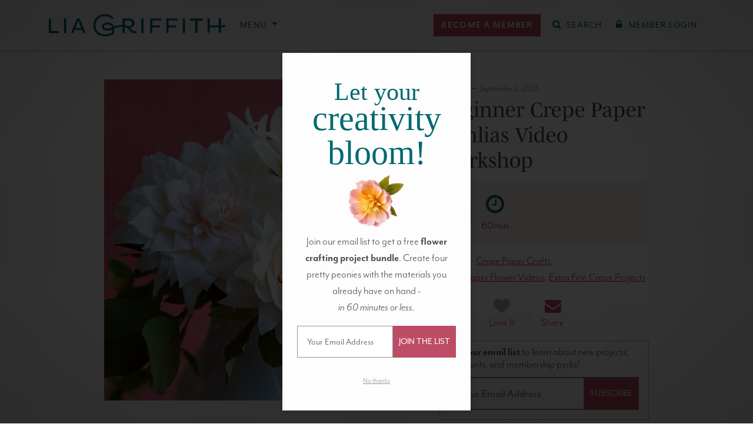

--- FILE ---
content_type: text/html; charset=UTF-8
request_url: https://liagriffith.com/crepe-paper-dahlias/
body_size: 66418
content:
<!DOCTYPE html>
<!--[if lt IE 7 ]> <html lang="en" class="ie6"> <![endif]-->
<!--[if IE 7 ]>    <html lang="en" class="ie7"> <![endif]-->
<!--[if IE 8 ]>    <html lang="en" class="ie8"> <![endif]-->
<!--[if IE 9 ]>    <html lang="en" class="ie9"> <![endif]-->
<!--[if (gt IE 9)|!(IE)]><!--> <html lang="en" class=""> <!--<![endif]-->
<head>
  <meta charset="utf-8" />
  <meta http-equiv="X-UA-Compatible" content="IE=Edge" />

  

  <meta name="viewport" content="width=device-width, initial-scale=1.0, maximum-scale=5.0, minimum-scale=1.0" />

  
  <link rel="icon" type="image/x-icon" href="https://liagriffith.com/wp-content/themes/lia-griffith/assets/images/favicon.ico" />

  <link rel="alternate" type="application/rss+xml" href="https://liagriffith.com/feed/" title="LiaGriffith.com RSS Feed" />

  
  <script type="text/javascript">var ajax_url = 'https://liagriffith.com/wp-admin/admin-ajax.php';</script>
  <script type="text/javascript">
    var LGMConfig = {
      environment: 'production',
      plans: {"monthly":{"id":"monthly","interval":"monthly","name":"Monthly","price":14.99,"price_in_cents":1499},"yearly":{"id":"yearly","interval":"yearly","name":"Annual","price":149,"price_in_cents":14900},"craft-circle":{"id":"craft-circle","interval":"yearly","name":"Craft Circle","price":199,"price_in_cents":19900},"gift-yearly":{"id":"gift-yearly","interval":"yearly","name":"Annual Gift","price":129,"price_in_cents":12900}}    };
  </script>

	<link rel="preconnect" href="https://www.facebook.com"><link rel="preconnect" href="https://www.googleadservices.com"><link rel="preconnect" href="https://googleads.g.doubleclick.net"><link rel="preconnect" href="https://d2s9i74h8duohm.cloudfront.net"><link rel="preconnect" href="https://www.googletagmanager.com"><link rel="preconnect" href="https://connect.facebook.net"><link rel="preconnect" href="https://p.typekit.net"><link rel="preconnect" href="https://use.typekit.net"><meta name='robots' content='index, follow, max-image-preview:large, max-snippet:-1, max-video-preview:-1' />
	<style>img:is([sizes="auto" i], [sizes^="auto," i]) { contain-intrinsic-size: 3000px 1500px }</style>
	        <script type='text/javascript'>
        window.dataLayer = window.dataLayer || [];
        dataLayer.push({"event":"user_data_loaded","userData":{"user_id":null,"membership_type":null,"membership_status":null},"timestamp":1769466642});
        </script>
        
	<!-- This site is optimized with the Yoast SEO Premium plugin v26.1 (Yoast SEO v26.1.1) - https://yoast.com/wordpress/plugins/seo/ -->
	<title>Crepe Paper Dahlias Template &amp; Video Tutorial - Lia Griffith</title>
	<meta name="description" content="Make your own crepe paper dahlias! Download our flower template and follow our easy tutorial to make a bouquet of your very own." />
	<link rel="canonical" href="https://liagriffith.com/crepe-paper-dahlias/" />
	<meta property="og:locale" content="en_US" />
	<meta property="og:type" content="article" />
	<meta property="og:title" content="Beginner Crepe Paper Dahlias Video Workshop" />
	<meta property="og:description" content="Make your own crepe paper dahlias! Download our flower template and follow our easy tutorial to make a bouquet of your very own." />
	<meta property="og:url" content="https://liagriffith.com/crepe-paper-dahlias/" />
	<meta property="og:site_name" content="Lia Griffith" />
	<meta property="article:publisher" content="https://www.facebook.com/liagriffith.hyl" />
	<meta property="article:published_time" content="2017-07-17T13:00:37+00:00" />
	<meta property="article:modified_time" content="2025-09-02T22:09:43+00:00" />
	<meta property="og:image" content="https://d2s9i74h8duohm.cloudfront.net/wp-content/uploads/2017/07/DIY_Crepe_Paper_Dahlias.jpg" />
	<meta property="og:image:width" content="750" />
	<meta property="og:image:height" content="750" />
	<meta property="og:image:type" content="image/jpeg" />
	<meta name="author" content="Lia Griffith" />
	<meta name="twitter:card" content="summary_large_image" />
	<meta name="twitter:creator" content="@LiaGriffith" />
	<meta name="twitter:site" content="@LiaGriffith" />
	<meta name="twitter:label1" content="Written by" />
	<meta name="twitter:data1" content="Lia Griffith" />
	<meta name="twitter:label2" content="Est. reading time" />
	<meta name="twitter:data2" content="3 minutes" />
	<script type="application/ld+json" class="yoast-schema-graph">{"@context":"https://schema.org","@graph":[{"@type":"Article","@id":"https://liagriffith.com/crepe-paper-dahlias/#article","isPartOf":{"@id":"https://liagriffith.com/crepe-paper-dahlias/"},"author":{"name":"Lia Griffith","@id":"https://liagriffith.com/#/schema/person/fefd209f573cf47acb0d35db13a17450"},"headline":"Beginner Crepe Paper Dahlias Video Workshop","datePublished":"2017-07-17T13:00:37+00:00","dateModified":"2025-09-02T22:09:43+00:00","mainEntityOfPage":{"@id":"https://liagriffith.com/crepe-paper-dahlias/"},"wordCount":235,"commentCount":25,"publisher":{"@id":"https://liagriffith.com/#organization"},"image":{"@id":"https://liagriffith.com/crepe-paper-dahlias/#primaryimage"},"thumbnailUrl":"https://d2s9i74h8duohm.cloudfront.net/wp-content/uploads/2017/07/DIY_Crepe_Paper_Dahlias.jpg","keywords":["Crepe Paper Crafts","Crepe Paper Flower Videos","Extra Fine Crepe Projects","Premium Content"],"articleSection":["Crepe Paper Flowers","Crepe Paper Flowers Videos","SVG Flowers","Videos"],"inLanguage":"en-US","potentialAction":[{"@type":"CommentAction","name":"Comment","target":["https://liagriffith.com/crepe-paper-dahlias/#respond"]}]},{"@type":"WebPage","@id":"https://liagriffith.com/crepe-paper-dahlias/","url":"https://liagriffith.com/crepe-paper-dahlias/","name":"Crepe Paper Dahlias Template & Video Tutorial - Lia Griffith","isPartOf":{"@id":"https://liagriffith.com/#website"},"primaryImageOfPage":{"@id":"https://liagriffith.com/crepe-paper-dahlias/#primaryimage"},"image":{"@id":"https://liagriffith.com/crepe-paper-dahlias/#primaryimage"},"thumbnailUrl":"https://d2s9i74h8duohm.cloudfront.net/wp-content/uploads/2017/07/DIY_Crepe_Paper_Dahlias.jpg","datePublished":"2017-07-17T13:00:37+00:00","dateModified":"2025-09-02T22:09:43+00:00","description":"Make your own crepe paper dahlias! Download our flower template and follow our easy tutorial to make a bouquet of your very own.","breadcrumb":{"@id":"https://liagriffith.com/crepe-paper-dahlias/#breadcrumb"},"inLanguage":"en-US","potentialAction":[{"@type":"ReadAction","target":["https://liagriffith.com/crepe-paper-dahlias/"]}]},{"@type":"ImageObject","inLanguage":"en-US","@id":"https://liagriffith.com/crepe-paper-dahlias/#primaryimage","url":"https://d2s9i74h8duohm.cloudfront.net/wp-content/uploads/2017/07/DIY_Crepe_Paper_Dahlias.jpg","contentUrl":"https://d2s9i74h8duohm.cloudfront.net/wp-content/uploads/2017/07/DIY_Crepe_Paper_Dahlias.jpg","width":750,"height":750},{"@type":"BreadcrumbList","@id":"https://liagriffith.com/crepe-paper-dahlias/#breadcrumb","itemListElement":[{"@type":"ListItem","position":1,"name":"Home","item":"https://liagriffith.com/"},{"@type":"ListItem","position":2,"name":"Beginner Crepe Paper Dahlias Video Workshop"}]},{"@type":"WebSite","@id":"https://liagriffith.com/#website","url":"https://liagriffith.com/","name":"Lia Griffith","description":"handcraft your life","publisher":{"@id":"https://liagriffith.com/#organization"},"potentialAction":[{"@type":"SearchAction","target":{"@type":"EntryPoint","urlTemplate":"https://liagriffith.com/?s={search_term_string}"},"query-input":{"@type":"PropertyValueSpecification","valueRequired":true,"valueName":"search_term_string"}}],"inLanguage":"en-US"},{"@type":"Organization","@id":"https://liagriffith.com/#organization","name":"Lia Griffith","url":"https://liagriffith.com/","logo":{"@type":"ImageObject","inLanguage":"en-US","@id":"https://liagriffith.com/#/schema/logo/image/","url":"https://lia-griffith-media.s3.us-west-2.amazonaws.com/wp-content/uploads/2015/08/lia-email-logo.png","contentUrl":"https://lia-griffith-media.s3.us-west-2.amazonaws.com/wp-content/uploads/2015/08/lia-email-logo.png","width":400,"height":52,"caption":"Lia Griffith"},"image":{"@id":"https://liagriffith.com/#/schema/logo/image/"},"sameAs":["https://www.facebook.com/liagriffith.hyl","https://x.com/LiaGriffith","https://www.youtube.com/channel/UCBVkQp7dLhvlvNtt9pQ7u6w","https://www.instagram.com/liagriffith/","https://www.pinterest.com/liag/"]},{"@type":"Person","@id":"https://liagriffith.com/#/schema/person/fefd209f573cf47acb0d35db13a17450","name":"Lia Griffith","image":{"@type":"ImageObject","inLanguage":"en-US","@id":"https://liagriffith.com/#/schema/person/image/","url":"https://secure.gravatar.com/avatar/bc67ba7d0caa36ec76640ff776cb4f8fe4f273290a7c25329ed5cd18ff8bc63f?s=96&d=mm&r=g","contentUrl":"https://secure.gravatar.com/avatar/bc67ba7d0caa36ec76640ff776cb4f8fe4f273290a7c25329ed5cd18ff8bc63f?s=96&d=mm&r=g","caption":"Lia Griffith"},"sameAs":["https://liagriffith.com"],"url":"https://liagriffith.com/author/helloliagriffith-com/"}]}</script>
	<!-- / Yoast SEO Premium plugin. -->


<link rel='dns-prefetch' href='//scripts.mediavine.com' />
<link rel='dns-prefetch' href='//use.fontawesome.com' />
<link rel='dns-prefetch' href='//use.typekit.net' />
<link rel='dns-prefetch' href='//hcaptcha.com' />
<link rel="alternate" type="application/rss+xml" title="Lia Griffith &raquo; Beginner Crepe Paper Dahlias Video Workshop Comments Feed" href="https://liagriffith.com/crepe-paper-dahlias/feed/" />
<style id='liagriffithmedia-downloads-view-style-inline-css' type='text/css'>
.download-cta-option:hover{border-color:var(--bs-primary)!important}.download-cta-option:has(input:checked){background-color:var(--bs-light-primary)!important;border-color:var(--bs-primary)!important}

</style>
<link rel='stylesheet' id='wp-block-library-css' href='https://liagriffith.com/wp-includes/css/dist/block-library/style.min.css?ver=6.8.3' type='text/css' media='all' />
<style id='liagriffithmedia-top-banner-style-inline-css' type='text/css'>
@media screen and (max-width:576px){.wp-block-liagriffithmedia-top-banner .top-banner__heading{font-size:8vw}}

</style>
<style id='liagriffithmedia-solution-banner-style-inline-css' type='text/css'>
.wp-block-liagriffithmedia-solution-banner .solution-banner__heading h1{color:#435727}@media(min-width:992px){.wp-block-liagriffithmedia-solution-banner .solution-banner__heading{padding-right:4em}}

</style>
<style id='liagriffithmedia-look-inside-style-inline-css' type='text/css'>
.wp-block-liagriffithmedia-look-inside .home-video-banner{background-color:#103234;padding:20px 0;width:100%}.wp-block-liagriffithmedia-look-inside .home-video-banner__container{margin:0 auto;max-width:1284px;position:relative;width:100%}.wp-block-liagriffithmedia-look-inside .home-video-banner__text{background:rgba(4,89,86,.6);color:#fff;height:16rem;left:50%;line-height:2.5rem;margin:-8rem 0 0 -25rem;position:absolute;text-align:center;top:50%;width:50rem;z-index:10}.wp-block-liagriffithmedia-look-inside .home-video-banner__text--sans{font-size:2.3rem;font-weight:700;letter-spacing:.11em;position:absolute;text-transform:uppercase;top:2rem;width:100%}.wp-block-liagriffithmedia-look-inside .home-video-banner__text--serif{bottom:2.5rem;font-family:mrs-eaves,Times New Roman,serif;font-size:4.8rem;font-style:italic;letter-spacing:.03em;position:absolute;text-transform:lowercase;width:100%}.wp-block-liagriffithmedia-look-inside .home-video-banner__video-body{padding-top:56.25%;position:relative;width:100%}.wp-block-liagriffithmedia-look-inside .home-video-banner__video-body iframe{height:100%;position:absolute;top:0;width:100%}.wp-block-liagriffithmedia-look-inside .video-embed.state-error .video-embed__loaded-message,.wp-block-liagriffithmedia-look-inside .video-embed.state-loaded .video-embed__container{opacity:1;transition:.25s ease,visibility 0s;visibility:visible}.wp-block-liagriffithmedia-look-inside .home-video-banner__text.state-loaded,.wp-block-liagriffithmedia-look-inside .video-embed.state-loaded .video-embed__cover,.wp-block-liagriffithmedia-look-inside .video-embed.state-played .video-embed__loaded-message,.wp-block-liagriffithmedia-look-inside .video-embed__loaded-message{opacity:0;transition:.25s ease,visibility 0s .25s;visibility:hidden}.wp-block-liagriffithmedia-look-inside .video-embed__loaded-message{background:rgba(4,89,86,.6);color:#fff;font-size:2.2rem;font-weight:400;left:50%;letter-spacing:.08rem;margin:-2.2rem 0 0 -9rem;padding:.5em;pointer-events:none;position:absolute;text-align:center;text-transform:uppercase;top:50%;width:18rem;z-index:40}.wp-block-liagriffithmedia-look-inside .video-embed__container,.wp-block-liagriffithmedia-look-inside .video-embed__cover{display:block;height:100%;left:0;position:absolute;top:0;width:100%}.wp-block-liagriffithmedia-look-inside .video-embed__cover{margin-bottom:8px;overflow:hidden;transition:.25s ease,visibility 0s}.wp-block-liagriffithmedia-look-inside .video-embed__cover:before{background:radial-gradient(center,ellipse farthest-corner,transparent 0,rgba(0,0,0,.25) 80%);bottom:0;content:"";display:block;left:0;position:absolute;right:0;top:0}.wp-block-liagriffithmedia-look-inside .video-embed__cover:hover .video-embed__icon-play-circle{transform:scale(1.2)}.wp-block-liagriffithmedia-look-inside .video-embed__cover img{display:block;position:relative;width:100%}.wp-block-liagriffithmedia-look-inside a.video-embed__cover:hover{opacity:1}.wp-block-liagriffithmedia-look-inside .video-embed__cover .video-embed__icon-play-circle{background:rgba(4,89,86,.6);border-radius:5rem;display:block;fill:#fff;height:5rem;left:50%;margin:-2.5rem 0 0 -2.5rem;position:absolute;top:50%;transition:.45s cubic-bezier(.325,.695,.095,1.19);width:5rem}.wp-block-liagriffithmedia-look-inside .video-embed__icon-play-circle{z-index:20}.wp-block-liagriffithmedia-look-inside .video-embed__container{transition:.25s ease,visibility 0s .25s}.wp-block-liagriffithmedia-look-inside .video-embed__container iframe{height:100%;width:100%;z-index:30}@media screen and (max-width:767px){.wp-block-liagriffithmedia-look-inside .home-video-banner{background-color:#eeeded;padding:0 0 40px}.wp-block-liagriffithmedia-look-inside .home-video-banner__text{background:none;color:var(--wp--preset--color--primary);display:block;height:auto;margin:0 10px;padding:20px 0;position:static;width:auto}.wp-block-liagriffithmedia-look-inside .home-video-banner__text--sans,.wp-block-liagriffithmedia-look-inside .home-video-banner__text--serif{position:static;width:100%}.wp-block-liagriffithmedia-look-inside .home-video-banner__text--sans{font-size:2rem;font-weight:400;letter-spacing:.15em}.wp-block-liagriffithmedia-look-inside .home-video-banner__text--serif{font-size:2.8rem;letter-spacing:.09em}.wp-block-liagriffithmedia-look-inside .home-video-banner__text.state-loaded{opacity:1;visibility:visible}}

</style>
<style id='liagriffithmedia-membership-benefits-style-inline-css' type='text/css'>
.wp-block-liagriffithmedia-membership-benefits .portal-membership-benefits__membership-block{margin-bottom:4rem;position:relative}.wp-block-liagriffithmedia-membership-benefits .portal-membership-benefits__benefit-row{border-bottom:var(--bs-border-width) dashed var(--bs-border-color)}.wp-block-liagriffithmedia-membership-benefits .portal-membership-benefits.column-count-3 .portal-membership-benefits__benefit-col:first-child{width:40%}.wp-block-liagriffithmedia-membership-benefits .portal-membership-benefits.column-count-3 .portal-membership-benefits__benefit-col{width:30%}.wp-block-liagriffithmedia-membership-benefits .portal-membership-benefits.column-count-4 .portal-membership-benefits__benefit-col:first-child{width:40%}.wp-block-liagriffithmedia-membership-benefits .portal-membership-benefits.column-count-4 .portal-membership-benefits__benefit-col{width:20%}.wp-block-liagriffithmedia-membership-benefits .portal-membership-benefits__benefit-col:first-child{border:none}.wp-block-liagriffithmedia-membership-benefits .portal-membership-benefits__benefit-col{border-left:var(--bs-border-width) solid var(--bs-border-color)}.wp-block-liagriffithmedia-membership-benefits .portal-membership-benefits__benefit-col.benefit-col--yearly{border-left:var(--bs-border-width) solid var(--bs-border-color);border-right:var(--bs-border-width) solid var(--bs-border-color)}.wp-block-liagriffithmedia-membership-benefits .portal-membership-benefits__benefit-col.benefit-col--craft-circle{border-left:none;border-right:var(--bs-border-width) solid var(--bs-border-color)}.wp-block-liagriffithmedia-membership-benefits .portal-membership-benefits__benefit-col.benefit-col--yearly{background-color:#f8edf0}.wp-block-liagriffithmedia-membership-benefits .portal-membership-benefits__heading--craft-circle,.wp-block-liagriffithmedia-membership-benefits .portal-membership-benefits__heading--monthly{font-size:2.5rem}.wp-block-liagriffithmedia-membership-benefits .portal-membership-benefits__heading--yearly{font-size:3.25rem}.wp-block-liagriffithmedia-membership-benefits .portal-membership-benefits__col-heading--monthly,.wp-block-liagriffithmedia-membership-benefits .portal-membership-benefits__heading--monthly{color:#747474}.wp-block-liagriffithmedia-membership-benefits .portal-membership-benefits__col-heading--yearly,.wp-block-liagriffithmedia-membership-benefits .portal-membership-benefits__heading--yearly{color:var(--bs-primary)}.wp-block-liagriffithmedia-membership-benefits .portal-membership-benefits__col-heading--craft-circle,.wp-block-liagriffithmedia-membership-benefits .portal-membership-benefits__heading--craft-circle{color:var(--bs-secondary)}.wp-block-liagriffithmedia-membership-benefits .portal-membership-benefits__col-heading--craft-circle small,.wp-block-liagriffithmedia-membership-benefits .portal-membership-benefits__col-heading--monthly small,.wp-block-liagriffithmedia-membership-benefits .portal-membership-benefits__col-heading--yearly small,.wp-block-liagriffithmedia-membership-benefits .portal-membership-benefits__heading--craft-circle small,.wp-block-liagriffithmedia-membership-benefits .portal-membership-benefits__heading--monthly small,.wp-block-liagriffithmedia-membership-benefits .portal-membership-benefits__heading--yearly small{color:var(--bs-body-color);font-family:var(--bs-body-font-family);font-size:.4em;letter-spacing:.2em}

</style>
<style id='liagriffithmedia-lead-content-style-inline-css' type='text/css'>
.wp-block-liagriffithmedia-lead-content p:last-child{margin-bottom:0!important}

</style>
<style id='liagriffithmedia-benefits-bar-style-inline-css' type='text/css'>
.wp-block-liagriffithmedia-benefits-bar .benefit-item{border-right:2px solid var(--bs-white)}.wp-block-liagriffithmedia-benefits-bar .benefit-item:first-child{border-left:2px solid var(--bs-white)}@media screen and (max-width:768px){.wp-block-liagriffithmedia-benefits-bar .benefit-item{border-right:none;border-top:1px solid var(--bs-white)}.wp-block-liagriffithmedia-benefits-bar .benefit-item:first-child{border:none}}

</style>
<style id='liagriffithmedia-condition-wrapper-style-inline-css' type='text/css'>
.wp-block-liagriffithmedia-condition-wrapper .condition-wrapper__inner-blocks-border{border:3px dashed red;padding:10px}.wp-block-liagriffithmedia-condition-wrapper .condition-wrapper__admin-message{color:red}

</style>
<style id='liagriffithmedia-sfwd-condition-wrapper-style-inline-css' type='text/css'>
.wp-block-liagriffithmedia-sfwd-condition-wrapper .condition-wrapper__inner-blocks-border{border:3px dashed red;padding:10px}.wp-block-liagriffithmedia-sfwd-condition-wrapper .condition-wrapper__admin-message{color:red}

</style>
<link rel='preload' as='style' href='https://liagriffith.com/wp-content/plugins/easy-digital-downloads-pro/includes/blocks/assets/css/edd-blocks.css?ver=3.6.2'> <link rel='stylesheet' id='edd-blocks-css' href='https://liagriffith.com/wp-content/plugins/easy-digital-downloads-pro/includes/blocks/assets/css/edd-blocks.css?ver=3.6.2' type='text/css' media='all' />
<style id='global-styles-inline-css' type='text/css'>
:root{--wp--preset--aspect-ratio--square: 1;--wp--preset--aspect-ratio--4-3: 4/3;--wp--preset--aspect-ratio--3-4: 3/4;--wp--preset--aspect-ratio--3-2: 3/2;--wp--preset--aspect-ratio--2-3: 2/3;--wp--preset--aspect-ratio--16-9: 16/9;--wp--preset--aspect-ratio--9-16: 9/16;--wp--preset--color--black: #000000;--wp--preset--color--cyan-bluish-gray: #abb8c3;--wp--preset--color--white: #ffffff;--wp--preset--color--pale-pink: #f78da7;--wp--preset--color--vivid-red: #cf2e2e;--wp--preset--color--luminous-vivid-orange: #ff6900;--wp--preset--color--luminous-vivid-amber: #fcb900;--wp--preset--color--light-green-cyan: #7bdcb5;--wp--preset--color--vivid-green-cyan: #00d084;--wp--preset--color--pale-cyan-blue: #8ed1fc;--wp--preset--color--vivid-cyan-blue: #0693e3;--wp--preset--color--vivid-purple: #9b51e0;--wp--preset--color--body: #4d4d4d;--wp--preset--color--muted-gray: #6c757d;--wp--preset--color--light-gray: #f5f5f5;--wp--preset--color--primary: #006970;--wp--preset--color--light-primary: #e6f4f5;--wp--preset--color--secondary: #bd4c65;--wp--preset--color--light-secondary: #f8e9ea;--wp--preset--color--light-yellow: #ffe599;--wp--preset--color--pine-green: #435727;--wp--preset--gradient--vivid-cyan-blue-to-vivid-purple: linear-gradient(135deg,rgba(6,147,227,1) 0%,rgb(155,81,224) 100%);--wp--preset--gradient--light-green-cyan-to-vivid-green-cyan: linear-gradient(135deg,rgb(122,220,180) 0%,rgb(0,208,130) 100%);--wp--preset--gradient--luminous-vivid-amber-to-luminous-vivid-orange: linear-gradient(135deg,rgba(252,185,0,1) 0%,rgba(255,105,0,1) 100%);--wp--preset--gradient--luminous-vivid-orange-to-vivid-red: linear-gradient(135deg,rgba(255,105,0,1) 0%,rgb(207,46,46) 100%);--wp--preset--gradient--very-light-gray-to-cyan-bluish-gray: linear-gradient(135deg,rgb(238,238,238) 0%,rgb(169,184,195) 100%);--wp--preset--gradient--cool-to-warm-spectrum: linear-gradient(135deg,rgb(74,234,220) 0%,rgb(151,120,209) 20%,rgb(207,42,186) 40%,rgb(238,44,130) 60%,rgb(251,105,98) 80%,rgb(254,248,76) 100%);--wp--preset--gradient--blush-light-purple: linear-gradient(135deg,rgb(255,206,236) 0%,rgb(152,150,240) 100%);--wp--preset--gradient--blush-bordeaux: linear-gradient(135deg,rgb(254,205,165) 0%,rgb(254,45,45) 50%,rgb(107,0,62) 100%);--wp--preset--gradient--luminous-dusk: linear-gradient(135deg,rgb(255,203,112) 0%,rgb(199,81,192) 50%,rgb(65,88,208) 100%);--wp--preset--gradient--pale-ocean: linear-gradient(135deg,rgb(255,245,203) 0%,rgb(182,227,212) 50%,rgb(51,167,181) 100%);--wp--preset--gradient--electric-grass: linear-gradient(135deg,rgb(202,248,128) 0%,rgb(113,206,126) 100%);--wp--preset--gradient--midnight: linear-gradient(135deg,rgb(2,3,129) 0%,rgb(40,116,252) 100%);--wp--preset--font-size--small: 0.875rem;--wp--preset--font-size--medium: 20px;--wp--preset--font-size--large: 36px;--wp--preset--font-size--x-large: 42px;--wp--preset--font-size--h-6: 1rem;--wp--preset--font-size--base: 1.2rem;--wp--preset--font-size--lead: 1.25rem;--wp--preset--font-size--h-4: calc(1.275rem + 0.3vw);--wp--preset--font-size--h-3: calc(1.3rem + 0.6vw);--wp--preset--font-size--h-2: calc(1.325rem + 0.9vw);--wp--preset--font-size--h-1: calc(1.35rem + 1.2vw);--wp--preset--font-size--display-6: calc(1.375rem + 1.5vw);--wp--preset--font-size--display-5: calc(1.425rem + 2.1vw);--wp--preset--font-size--display-4: calc(1.475rem + 2.7vw);--wp--preset--font-size--display-3: calc(1.525rem + 3.3vw);--wp--preset--font-size--display-2: calc(1.575rem + 3.9vw);--wp--preset--font-size--display-1: calc(1.625rem + 4.5vw);--wp--preset--font-family--sans: mr-eaves-modern, sans-serif;--wp--preset--font-family--serif: mencken-std, serif;--wp--preset--spacing--20: 0.44rem;--wp--preset--spacing--30: 0.67rem;--wp--preset--spacing--40: 1rem;--wp--preset--spacing--50: 1.5rem;--wp--preset--spacing--60: 2.25rem;--wp--preset--spacing--70: 3.38rem;--wp--preset--spacing--80: 5.06rem;--wp--preset--spacing--1: 0.25rem;--wp--preset--spacing--2: 0.5rem;--wp--preset--spacing--3: 1rem;--wp--preset--spacing--4: 1.5rem;--wp--preset--spacing--5: 3rem;--wp--preset--shadow--natural: 6px 6px 9px rgba(0, 0, 0, 0.2);--wp--preset--shadow--deep: 12px 12px 50px rgba(0, 0, 0, 0.4);--wp--preset--shadow--sharp: 6px 6px 0px rgba(0, 0, 0, 0.2);--wp--preset--shadow--outlined: 6px 6px 0px -3px rgba(255, 255, 255, 1), 6px 6px rgba(0, 0, 0, 1);--wp--preset--shadow--crisp: 6px 6px 0px rgba(0, 0, 0, 1);}:where(body) { margin: 0; }.wp-site-blocks > .alignleft { float: left; margin-right: 2em; }.wp-site-blocks > .alignright { float: right; margin-left: 2em; }.wp-site-blocks > .aligncenter { justify-content: center; margin-left: auto; margin-right: auto; }:where(.wp-site-blocks) > * { margin-block-start: 0; margin-block-end: 0; }:where(.wp-site-blocks) > :first-child { margin-block-start: 0; }:where(.wp-site-blocks) > :last-child { margin-block-end: 0; }:root { --wp--style--block-gap: 0; }:root :where(.is-layout-flow) > :first-child{margin-block-start: 0;}:root :where(.is-layout-flow) > :last-child{margin-block-end: 0;}:root :where(.is-layout-flow) > *{margin-block-start: 0;margin-block-end: 0;}:root :where(.is-layout-constrained) > :first-child{margin-block-start: 0;}:root :where(.is-layout-constrained) > :last-child{margin-block-end: 0;}:root :where(.is-layout-constrained) > *{margin-block-start: 0;margin-block-end: 0;}:root :where(.is-layout-flex){gap: 0;}:root :where(.is-layout-grid){gap: 0;}.is-layout-flow > .alignleft{float: left;margin-inline-start: 0;margin-inline-end: 2em;}.is-layout-flow > .alignright{float: right;margin-inline-start: 2em;margin-inline-end: 0;}.is-layout-flow > .aligncenter{margin-left: auto !important;margin-right: auto !important;}.is-layout-constrained > .alignleft{float: left;margin-inline-start: 0;margin-inline-end: 2em;}.is-layout-constrained > .alignright{float: right;margin-inline-start: 2em;margin-inline-end: 0;}.is-layout-constrained > .aligncenter{margin-left: auto !important;margin-right: auto !important;}.is-layout-constrained > :where(:not(.alignleft):not(.alignright):not(.alignfull)){margin-left: auto !important;margin-right: auto !important;}body .is-layout-flex{display: flex;}.is-layout-flex{flex-wrap: wrap;align-items: center;}.is-layout-flex > :is(*, div){margin: 0;}body .is-layout-grid{display: grid;}.is-layout-grid > :is(*, div){margin: 0;}body{background-color: var(--wp--preset--color--white);color: var(--wp--preset--color--body);font-family: var(--wp--preset--font-family--sans);font-size: var(--wp--preset--font-size--base);font-weight: 300;line-height: 1.5;padding-top: 0px;padding-right: 0px;padding-bottom: 0px;padding-left: 0px;}a:where(:not(.wp-element-button)){color: #d8224f;text-decoration: underline;}h1, h2, h3, h4, h5, h6{font-family: var(--wp--preset--font-family--serif);font-weight: 400;line-height: 1.2;}h1{font-size: var(--wp--preset--font-size--h-1);}h2{font-size: var(--wp--preset--font-size--h-2);}h3{font-size: var(--wp--preset--font-size--h-3);}h4{font-size: var(--wp--preset--font-size--h-4);}h5{font-size: var(--wp--preset--font-size--lead);}h6{font-size: var(--wp--preset--font-size--h-6);}:root :where(.wp-element-button, .wp-block-button__link){background-color: #32373c;border-width: 0;color: #fff;font-family: inherit;font-size: inherit;line-height: inherit;padding: calc(0.667em + 2px) calc(1.333em + 2px);text-decoration: none;}.has-black-color{color: var(--wp--preset--color--black) !important;}.has-cyan-bluish-gray-color{color: var(--wp--preset--color--cyan-bluish-gray) !important;}.has-white-color{color: var(--wp--preset--color--white) !important;}.has-pale-pink-color{color: var(--wp--preset--color--pale-pink) !important;}.has-vivid-red-color{color: var(--wp--preset--color--vivid-red) !important;}.has-luminous-vivid-orange-color{color: var(--wp--preset--color--luminous-vivid-orange) !important;}.has-luminous-vivid-amber-color{color: var(--wp--preset--color--luminous-vivid-amber) !important;}.has-light-green-cyan-color{color: var(--wp--preset--color--light-green-cyan) !important;}.has-vivid-green-cyan-color{color: var(--wp--preset--color--vivid-green-cyan) !important;}.has-pale-cyan-blue-color{color: var(--wp--preset--color--pale-cyan-blue) !important;}.has-vivid-cyan-blue-color{color: var(--wp--preset--color--vivid-cyan-blue) !important;}.has-vivid-purple-color{color: var(--wp--preset--color--vivid-purple) !important;}.has-body-color{color: var(--wp--preset--color--body) !important;}.has-muted-gray-color{color: var(--wp--preset--color--muted-gray) !important;}.has-light-gray-color{color: var(--wp--preset--color--light-gray) !important;}.has-primary-color{color: var(--wp--preset--color--primary) !important;}.has-light-primary-color{color: var(--wp--preset--color--light-primary) !important;}.has-secondary-color{color: var(--wp--preset--color--secondary) !important;}.has-light-secondary-color{color: var(--wp--preset--color--light-secondary) !important;}.has-light-yellow-color{color: var(--wp--preset--color--light-yellow) !important;}.has-pine-green-color{color: var(--wp--preset--color--pine-green) !important;}.has-black-background-color{background-color: var(--wp--preset--color--black) !important;}.has-cyan-bluish-gray-background-color{background-color: var(--wp--preset--color--cyan-bluish-gray) !important;}.has-white-background-color{background-color: var(--wp--preset--color--white) !important;}.has-pale-pink-background-color{background-color: var(--wp--preset--color--pale-pink) !important;}.has-vivid-red-background-color{background-color: var(--wp--preset--color--vivid-red) !important;}.has-luminous-vivid-orange-background-color{background-color: var(--wp--preset--color--luminous-vivid-orange) !important;}.has-luminous-vivid-amber-background-color{background-color: var(--wp--preset--color--luminous-vivid-amber) !important;}.has-light-green-cyan-background-color{background-color: var(--wp--preset--color--light-green-cyan) !important;}.has-vivid-green-cyan-background-color{background-color: var(--wp--preset--color--vivid-green-cyan) !important;}.has-pale-cyan-blue-background-color{background-color: var(--wp--preset--color--pale-cyan-blue) !important;}.has-vivid-cyan-blue-background-color{background-color: var(--wp--preset--color--vivid-cyan-blue) !important;}.has-vivid-purple-background-color{background-color: var(--wp--preset--color--vivid-purple) !important;}.has-body-background-color{background-color: var(--wp--preset--color--body) !important;}.has-muted-gray-background-color{background-color: var(--wp--preset--color--muted-gray) !important;}.has-light-gray-background-color{background-color: var(--wp--preset--color--light-gray) !important;}.has-primary-background-color{background-color: var(--wp--preset--color--primary) !important;}.has-light-primary-background-color{background-color: var(--wp--preset--color--light-primary) !important;}.has-secondary-background-color{background-color: var(--wp--preset--color--secondary) !important;}.has-light-secondary-background-color{background-color: var(--wp--preset--color--light-secondary) !important;}.has-light-yellow-background-color{background-color: var(--wp--preset--color--light-yellow) !important;}.has-pine-green-background-color{background-color: var(--wp--preset--color--pine-green) !important;}.has-black-border-color{border-color: var(--wp--preset--color--black) !important;}.has-cyan-bluish-gray-border-color{border-color: var(--wp--preset--color--cyan-bluish-gray) !important;}.has-white-border-color{border-color: var(--wp--preset--color--white) !important;}.has-pale-pink-border-color{border-color: var(--wp--preset--color--pale-pink) !important;}.has-vivid-red-border-color{border-color: var(--wp--preset--color--vivid-red) !important;}.has-luminous-vivid-orange-border-color{border-color: var(--wp--preset--color--luminous-vivid-orange) !important;}.has-luminous-vivid-amber-border-color{border-color: var(--wp--preset--color--luminous-vivid-amber) !important;}.has-light-green-cyan-border-color{border-color: var(--wp--preset--color--light-green-cyan) !important;}.has-vivid-green-cyan-border-color{border-color: var(--wp--preset--color--vivid-green-cyan) !important;}.has-pale-cyan-blue-border-color{border-color: var(--wp--preset--color--pale-cyan-blue) !important;}.has-vivid-cyan-blue-border-color{border-color: var(--wp--preset--color--vivid-cyan-blue) !important;}.has-vivid-purple-border-color{border-color: var(--wp--preset--color--vivid-purple) !important;}.has-body-border-color{border-color: var(--wp--preset--color--body) !important;}.has-muted-gray-border-color{border-color: var(--wp--preset--color--muted-gray) !important;}.has-light-gray-border-color{border-color: var(--wp--preset--color--light-gray) !important;}.has-primary-border-color{border-color: var(--wp--preset--color--primary) !important;}.has-light-primary-border-color{border-color: var(--wp--preset--color--light-primary) !important;}.has-secondary-border-color{border-color: var(--wp--preset--color--secondary) !important;}.has-light-secondary-border-color{border-color: var(--wp--preset--color--light-secondary) !important;}.has-light-yellow-border-color{border-color: var(--wp--preset--color--light-yellow) !important;}.has-pine-green-border-color{border-color: var(--wp--preset--color--pine-green) !important;}.has-vivid-cyan-blue-to-vivid-purple-gradient-background{background: var(--wp--preset--gradient--vivid-cyan-blue-to-vivid-purple) !important;}.has-light-green-cyan-to-vivid-green-cyan-gradient-background{background: var(--wp--preset--gradient--light-green-cyan-to-vivid-green-cyan) !important;}.has-luminous-vivid-amber-to-luminous-vivid-orange-gradient-background{background: var(--wp--preset--gradient--luminous-vivid-amber-to-luminous-vivid-orange) !important;}.has-luminous-vivid-orange-to-vivid-red-gradient-background{background: var(--wp--preset--gradient--luminous-vivid-orange-to-vivid-red) !important;}.has-very-light-gray-to-cyan-bluish-gray-gradient-background{background: var(--wp--preset--gradient--very-light-gray-to-cyan-bluish-gray) !important;}.has-cool-to-warm-spectrum-gradient-background{background: var(--wp--preset--gradient--cool-to-warm-spectrum) !important;}.has-blush-light-purple-gradient-background{background: var(--wp--preset--gradient--blush-light-purple) !important;}.has-blush-bordeaux-gradient-background{background: var(--wp--preset--gradient--blush-bordeaux) !important;}.has-luminous-dusk-gradient-background{background: var(--wp--preset--gradient--luminous-dusk) !important;}.has-pale-ocean-gradient-background{background: var(--wp--preset--gradient--pale-ocean) !important;}.has-electric-grass-gradient-background{background: var(--wp--preset--gradient--electric-grass) !important;}.has-midnight-gradient-background{background: var(--wp--preset--gradient--midnight) !important;}.has-small-font-size{font-size: var(--wp--preset--font-size--small) !important;}.has-medium-font-size{font-size: var(--wp--preset--font-size--medium) !important;}.has-large-font-size{font-size: var(--wp--preset--font-size--large) !important;}.has-x-large-font-size{font-size: var(--wp--preset--font-size--x-large) !important;}.has-h-6-font-size{font-size: var(--wp--preset--font-size--h-6) !important;}.has-base-font-size{font-size: var(--wp--preset--font-size--base) !important;}.has-lead-font-size{font-size: var(--wp--preset--font-size--lead) !important;}.has-h-4-font-size{font-size: var(--wp--preset--font-size--h-4) !important;}.has-h-3-font-size{font-size: var(--wp--preset--font-size--h-3) !important;}.has-h-2-font-size{font-size: var(--wp--preset--font-size--h-2) !important;}.has-h-1-font-size{font-size: var(--wp--preset--font-size--h-1) !important;}.has-display-6-font-size{font-size: var(--wp--preset--font-size--display-6) !important;}.has-display-5-font-size{font-size: var(--wp--preset--font-size--display-5) !important;}.has-display-4-font-size{font-size: var(--wp--preset--font-size--display-4) !important;}.has-display-3-font-size{font-size: var(--wp--preset--font-size--display-3) !important;}.has-display-2-font-size{font-size: var(--wp--preset--font-size--display-2) !important;}.has-display-1-font-size{font-size: var(--wp--preset--font-size--display-1) !important;}.has-sans-font-family{font-family: var(--wp--preset--font-family--sans) !important;}.has-serif-font-family{font-family: var(--wp--preset--font-family--serif) !important;}
:root :where(.wp-block-pullquote){font-size: 1.5em;line-height: 1.6;}
</style>
<link rel='stylesheet' id='dashicons-css' href='https://liagriffith.com/wp-includes/css/dashicons.min.css?ver=6.8.3' type='text/css' media='all' />
<link rel='preload' as='style' href='https://liagriffith.com/wp-content/plugins/sfwd-lms/src/assets/dist/css/admin-bar/styles.css?ver=4.25.4'> <link rel='stylesheet' id='learndash-admin-bar-css' href='https://liagriffith.com/wp-content/plugins/sfwd-lms/src/assets/dist/css/admin-bar/styles.css?ver=4.25.4' type='text/css' media='all' />
<link rel='preload' as='style' href='https://liagriffith.com/wp-content/themes/lia-griffith/assets/dist/styles/bootstrap.css?ver=17.2.0'> <link rel='stylesheet' id='bootstrap-css' href='https://liagriffith.com/wp-content/themes/lia-griffith/assets/dist/styles/bootstrap.css?ver=17.2.0' type='text/css' media='all' />
<link rel='stylesheet' id='lg-theme-css' href='https://liagriffith.com/wp-content/themes/lia-griffith/assets/dist/styles/theme.css?ver=17.2.0' type='text/css' media='all' />
<style id='lg-theme-inline-css' type='text/css'>

		:root {
			--edd-blocks-light-grey: var(--bs-border-color);
		}
	
</style>
<link rel='preload' as='style' href='https://liagriffith.com/wp-content/themes/lia-griffith/assets/dist/styles/grids.css?ver=17.2.0'> <link rel='stylesheet' id='lg-grids-css' href='https://liagriffith.com/wp-content/themes/lia-griffith/assets/dist/styles/grids.css?ver=17.2.0' type='text/css' media='all' />
<link rel='preload' as='style' href='https://liagriffith.com/wp-content/themes/lia-griffith/assets/dist/styles/single.css?ver=17.2.0'> <link rel='stylesheet' id='lg-single-css' href='https://liagriffith.com/wp-content/themes/lia-griffith/assets/dist/styles/single.css?ver=17.2.0' type='text/css' media='all' />
<link rel='preload' as='style' href='https://use.typekit.net/uih8fxu.css'> <link rel='stylesheet' id='typekit-uih8fxu-css' href='https://use.typekit.net/uih8fxu.css' type='text/css' media='all' />
<script type="text/javascript" src="https://liagriffith.com/wp-content/plugins/liagriffithmedia/includes/blocks/build/download/view.js?ver=79006d74d1ee3301e8cf" id="liagriffithmedia-downloads-view-script-js" defer="defer" data-wp-strategy="defer"></script>
<script type="text/javascript" async="async" fetchpriority="high" data-noptimize="1" data-cfasync="false" src="https://scripts.mediavine.com/tags/lia-griffith.js?ver=6.8.3" id="mv-script-wrapper-js"></script>
<script type="text/javascript" src="https://liagriffith.com/wp-includes/js/jquery/jquery.min.js?ver=3.7.1" id="jquery-core-js"></script>
<script type="text/javascript" src="https://liagriffith.com/wp-includes/js/jquery/jquery-migrate.min.js?ver=3.4.1" id="jquery-migrate-js"></script>
<script type="text/javascript" id="eio-lazy-load-js-extra">
/* <![CDATA[ */
var eio_lazy_vars = {"exactdn_domain":"","skip_autoscale":"0"};
/* ]]> */
</script>
<script type="text/javascript" async src="https://liagriffith.com/wp-content/plugins/ewww-image-optimizer-cloud/includes/lazysizes.min.js?ver=600" id="eio-lazy-load-js"></script>
<link rel="https://api.w.org/" href="https://liagriffith.com/wp-json/" /><link rel="alternate" title="JSON" type="application/json" href="https://liagriffith.com/wp-json/wp/v2/posts/33395" /><link rel="EditURI" type="application/rsd+xml" title="RSD" href="https://liagriffith.com/xmlrpc.php?rsd" />
<link rel='shortlink' href='https://liagriffith.com/?p=33395' />
<link rel="alternate" title="oEmbed (JSON)" type="application/json+oembed" href="https://liagriffith.com/wp-json/oembed/1.0/embed?url=https%3A%2F%2Fliagriffith.com%2Fcrepe-paper-dahlias%2F" />
<link rel="alternate" title="oEmbed (XML)" type="text/xml+oembed" href="https://liagriffith.com/wp-json/oembed/1.0/embed?url=https%3A%2F%2Fliagriffith.com%2Fcrepe-paper-dahlias%2F&#038;format=xml" />
<style>
.h-captcha{position:relative;display:block;margin-bottom:2rem;padding:0;clear:both}.h-captcha[data-size="normal"]{width:302px;height:76px}.h-captcha[data-size="compact"]{width:158px;height:138px}.h-captcha[data-size="invisible"]{display:none}.h-captcha iframe{z-index:1}.h-captcha::before{content:"";display:block;position:absolute;top:0;left:0;background:url(https://liagriffith.com/wp-content/plugins/hcaptcha-for-forms-and-more/assets/images/hcaptcha-div-logo.svg) no-repeat;border:1px solid #fff0;border-radius:4px;box-sizing:border-box}.h-captcha::after{content:"The hCaptcha loading is delayed until user interaction.";font-family:-apple-system,system-ui,BlinkMacSystemFont,"Segoe UI",Roboto,Oxygen,Ubuntu,"Helvetica Neue",Arial,sans-serif;font-size:10px;font-weight:500;position:absolute;top:0;bottom:0;left:0;right:0;box-sizing:border-box;color:#bf1722;opacity:0}.h-captcha:not(:has(iframe))::after{animation:hcap-msg-fade-in .3s ease forwards;animation-delay:2s}.h-captcha:has(iframe)::after{animation:none;opacity:0}@keyframes hcap-msg-fade-in{to{opacity:1}}.h-captcha[data-size="normal"]::before{width:302px;height:76px;background-position:93.8% 28%}.h-captcha[data-size="normal"]::after{width:302px;height:76px;display:flex;flex-wrap:wrap;align-content:center;line-height:normal;padding:0 75px 0 10px}.h-captcha[data-size="compact"]::before{width:158px;height:138px;background-position:49.9% 78.8%}.h-captcha[data-size="compact"]::after{width:158px;height:138px;text-align:center;line-height:normal;padding:24px 10px 10px 10px}.h-captcha[data-theme="light"]::before,body.is-light-theme .h-captcha[data-theme="auto"]::before,.h-captcha[data-theme="auto"]::before{background-color:#fafafa;border:1px solid #e0e0e0}.h-captcha[data-theme="dark"]::before,body.is-dark-theme .h-captcha[data-theme="auto"]::before,html.wp-dark-mode-active .h-captcha[data-theme="auto"]::before,html.drdt-dark-mode .h-captcha[data-theme="auto"]::before{background-image:url(https://liagriffith.com/wp-content/plugins/hcaptcha-for-forms-and-more/assets/images/hcaptcha-div-logo-white.svg);background-repeat:no-repeat;background-color:#333;border:1px solid #f5f5f5}@media (prefers-color-scheme:dark){.h-captcha[data-theme="auto"]::before{background-image:url(https://liagriffith.com/wp-content/plugins/hcaptcha-for-forms-and-more/assets/images/hcaptcha-div-logo-white.svg);background-repeat:no-repeat;background-color:#333;border:1px solid #f5f5f5}}.h-captcha[data-theme="custom"]::before{background-color:initial}.h-captcha[data-size="invisible"]::before,.h-captcha[data-size="invisible"]::after{display:none}.h-captcha iframe{position:relative}div[style*="z-index: 2147483647"] div[style*="border-width: 11px"][style*="position: absolute"][style*="pointer-events: none"]{border-style:none}
</style>
<meta name="generator" content="Easy Digital Downloads v3.6.2" />
<noscript><style>.lazyload[data-src]{display:none !important;}</style></noscript><style>.lazyload{background-image:none !important;}</style><script data-cfasync="false" type="text/javascript">var Arrive=function(d,e,w){"use strict";if(d.MutationObserver&&"undefined"!=typeof HTMLElement){var a,t,r=0,c=(a=HTMLElement.prototype.matches||HTMLElement.prototype.webkitMatchesSelector||HTMLElement.prototype.mozMatchesSelector||HTMLElement.prototype.msMatchesSelector,{matchesSelector:function(e,t){return e instanceof HTMLElement&&a.call(e,t)},addMethod:function(e,t,a){var r=e[t];e[t]=function(){return a.length==arguments.length?a.apply(this,arguments):"function"==typeof r?r.apply(this,arguments):void 0}},callCallbacks:function(e,t){t&&t.options.onceOnly&&1==t.firedElems.length&&(e=[e[0]]);for(var a,r=0;a=e[r];r++)a&&a.callback&&a.callback.call(a.elem,a.elem);t&&t.options.onceOnly&&1==t.firedElems.length&&t.me.unbindEventWithSelectorAndCallback.call(t.target,t.selector,t.callback)},checkChildNodesRecursively:function(e,t,a,r){for(var i,n=0;i=e[n];n++)a(i,t,r)&&r.push({callback:t.callback,elem:i}),0<i.childNodes.length&&c.checkChildNodesRecursively(i.childNodes,t,a,r)},mergeArrays:function(e,t){var a,r={};for(a in e)e.hasOwnProperty(a)&&(r[a]=e[a]);for(a in t)t.hasOwnProperty(a)&&(r[a]=t[a]);return r},toElementsArray:function(e){return void 0===e||"number"==typeof e.length&&e!==d||(e=[e]),e}}),u=((t=function(){this._eventsBucket=[],this._beforeAdding=null,this._beforeRemoving=null}).prototype.addEvent=function(e,t,a,r){var i={target:e,selector:t,options:a,callback:r,firedElems:[]};return this._beforeAdding&&this._beforeAdding(i),this._eventsBucket.push(i),i},t.prototype.removeEvent=function(e){for(var t,a=this._eventsBucket.length-1;t=this._eventsBucket[a];a--)if(e(t)){this._beforeRemoving&&this._beforeRemoving(t);var r=this._eventsBucket.splice(a,1);r&&r.length&&(r[0].callback=null)}},t.prototype.beforeAdding=function(e){this._beforeAdding=e},t.prototype.beforeRemoving=function(e){this._beforeRemoving=e},t),l=function(i,n){var l=new u,o=this,s={fireOnAttributesModification:!1};return l.beforeAdding(function(t){var e,a=t.target;a!==d.document&&a!==d||(a=document.getElementsByTagName("html")[0]),e=new MutationObserver(function(e){n.call(this,e,t)});var r=i(t.options);e.observe(a,r),t.observer=e,t.me=o}),l.beforeRemoving(function(e){e.observer.disconnect()}),this.bindEvent=function(e,t,a){t=c.mergeArrays(s,t);for(var r=c.toElementsArray(this),i=0;i<r.length;i++)l.addEvent(r[i],e,t,a)},this.unbindEvent=function(){var a=c.toElementsArray(this);l.removeEvent(function(e){for(var t=0;t<a.length;t++)if(this===w||e.target===a[t])return!0;return!1})},this.unbindEventWithSelectorOrCallback=function(a){var e,r=c.toElementsArray(this),i=a;e="function"==typeof a?function(e){for(var t=0;t<r.length;t++)if((this===w||e.target===r[t])&&e.callback===i)return!0;return!1}:function(e){for(var t=0;t<r.length;t++)if((this===w||e.target===r[t])&&e.selector===a)return!0;return!1},l.removeEvent(e)},this.unbindEventWithSelectorAndCallback=function(a,r){var i=c.toElementsArray(this);l.removeEvent(function(e){for(var t=0;t<i.length;t++)if((this===w||e.target===i[t])&&e.selector===a&&e.callback===r)return!0;return!1})},this},i=new function(){var s={fireOnAttributesModification:!1,onceOnly:!1,existing:!1};function n(e,t,a){return!(!c.matchesSelector(e,t.selector)||(e._id===w&&(e._id=r++),-1!=t.firedElems.indexOf(e._id))||(t.firedElems.push(e._id),0))}var d=(i=new l(function(e){var t={attributes:!1,childList:!0,subtree:!0};return e.fireOnAttributesModification&&(t.attributes=!0),t},function(e,i){e.forEach(function(e){var t=e.addedNodes,a=e.target,r=[];null!==t&&0<t.length?c.checkChildNodesRecursively(t,i,n,r):"attributes"===e.type&&n(a,i)&&r.push({callback:i.callback,elem:a}),c.callCallbacks(r,i)})})).bindEvent;return i.bindEvent=function(e,t,a){t=void 0===a?(a=t,s):c.mergeArrays(s,t);var r=c.toElementsArray(this);if(t.existing){for(var i=[],n=0;n<r.length;n++)for(var l=r[n].querySelectorAll(e),o=0;o<l.length;o++)i.push({callback:a,elem:l[o]});if(t.onceOnly&&i.length)return a.call(i[0].elem,i[0].elem);setTimeout(c.callCallbacks,1,i)}d.call(this,e,t,a)},i},o=new function(){var r={};function i(e,t){return c.matchesSelector(e,t.selector)}var n=(o=new l(function(){return{childList:!0,subtree:!0}},function(e,r){e.forEach(function(e){var t=e.removedNodes,a=[];null!==t&&0<t.length&&c.checkChildNodesRecursively(t,r,i,a),c.callCallbacks(a,r)})})).bindEvent;return o.bindEvent=function(e,t,a){t=void 0===a?(a=t,r):c.mergeArrays(r,t),n.call(this,e,t,a)},o};e&&g(e.fn),g(HTMLElement.prototype),g(NodeList.prototype),g(HTMLCollection.prototype),g(HTMLDocument.prototype),g(Window.prototype);var n={};return s(i,n,"unbindAllArrive"),s(o,n,"unbindAllLeave"),n}function s(e,t,a){c.addMethod(t,a,e.unbindEvent),c.addMethod(t,a,e.unbindEventWithSelectorOrCallback),c.addMethod(t,a,e.unbindEventWithSelectorAndCallback)}function g(e){e.arrive=i.bindEvent,s(i,e,"unbindArrive"),e.leave=o.bindEvent,s(o,e,"unbindLeave")}}(window,"undefined"==typeof jQuery?null:jQuery,void 0),ewww_webp_supported=!1;function check_webp_feature(e,t){if(ewww_webp_supported)t(ewww_webp_supported);else{var a=new Image;a.onload=function(){ewww_webp_supported=0<a.width&&0<a.height,t(ewww_webp_supported)},a.onerror=function(){t(!1)},a.src="data:image/webp;base64,"+{alpha:"UklGRkoAAABXRUJQVlA4WAoAAAAQAAAAAAAAAAAAQUxQSAwAAAARBxAR/Q9ERP8DAABWUDggGAAAABQBAJ0BKgEAAQAAAP4AAA3AAP7mtQAAAA==",animation:"UklGRlIAAABXRUJQVlA4WAoAAAASAAAAAAAAAAAAQU5JTQYAAAD/////AABBTk1GJgAAAAAAAAAAAAAAAAAAAGQAAABWUDhMDQAAAC8AAAAQBxAREYiI/gcA"}[e]}}function ewwwLoadImages(e){var n="data-";function t(e,t){for(var a=["accesskey","align","alt","border","class","contenteditable","contextmenu","crossorigin","dir","draggable","dropzone","height","hidden","hspace","id","ismap","lang","longdesc","sizes","spellcheck","style","tabindex","title","translate","usemap","vspace","width","data-animation","data-attachment-id","data-auto-height","data-caption","data-comments-opened","data-delay","data-event-trigger","data-flex_fx","data-height","data-hide-on-end","data-highlight-color","data-highlight-border-color","data-highlight-border-opacity","data-highlight-border-width","data-highlight-opacity","data-image-meta","data-image-title","data-image-description","data-interval","data-large_image_width","data-large_image_height","data-lazy","data-lazy-type","data-mode","data-name","data-no-lazy","data-orig-size","data-partial","data-per-view","data-permalink","data-pin-description","data-pin-id","data-pin-media","data-pin-url","data-rel","data-ride","data-shadow","data-shadow-direction","data-slide","data-slide-to","data-target","data-vc-zoom","data-width","data-wrap"],r=0,i=a.length;r<i;r++)ewwwAttr(t,a[r],e.getAttribute(n+a[r]));return t}if(e){for(var a=document.querySelectorAll(".batch-image img, .image-wrapper a, .ngg-pro-masonry-item a, .ngg-galleria-offscreen-seo-wrapper a"),r=0,i=a.length;r<i;r++)ewwwAttr(a[r],"data-src",a[r].getAttribute("data-webp")),ewwwAttr(a[r],"data-thumbnail",a[r].getAttribute("data-webp-thumbnail"));for(r=0,i=(o=document.querySelectorAll(".rev_slider ul li")).length;r<i;r++){ewwwAttr(o[r],"data-thumb",o[r].getAttribute("data-webp-thumb"));for(var l=1;l<11;)ewwwAttr(o[r],"data-param"+l,o[r].getAttribute("data-webp-param"+l)),l++}var o;for(r=0,i=(o=document.querySelectorAll(".rev_slider img")).length;r<i;r++)ewwwAttr(o[r],"data-lazyload",o[r].getAttribute("data-webp-lazyload"));var s=document.querySelectorAll("div.woocommerce-product-gallery__image");for(r=0,i=s.length;r<i;r++)ewwwAttr(s[r],"data-thumb",s[r].getAttribute("data-webp-thumb"))}var d=document.querySelectorAll("video");for(r=0,i=d.length;r<i;r++)ewwwAttr(d[r],"poster",e?d[r].getAttribute("data-poster-webp"):d[r].getAttribute("data-poster-image"));var w=document.querySelectorAll("img.ewww_webp_lazy_load");for(r=0,i=w.length;r<i;r++){if(e){ewwwAttr(w[r],"data-lazy-srcset",w[r].getAttribute("data-lazy-srcset-webp")),ewwwAttr(w[r],"data-srcset",w[r].getAttribute("data-srcset-webp")),ewwwAttr(w[r],"data-lazy-src",w[r].getAttribute("data-lazy-src-webp")),ewwwAttr(w[r],"data-src",w[r].getAttribute("data-src-webp")),ewwwAttr(w[r],"data-orig-file",w[r].getAttribute("data-webp-orig-file")),ewwwAttr(w[r],"data-medium-file",w[r].getAttribute("data-webp-medium-file")),ewwwAttr(w[r],"data-large-file",w[r].getAttribute("data-webp-large-file"));var c=w[r].getAttribute("srcset");null!=c&&!1!==c&&c.includes("R0lGOD")&&ewwwAttr(w[r],"src",w[r].getAttribute("data-lazy-src-webp"))}w[r].className=w[r].className.replace(/\bewww_webp_lazy_load\b/,"")}var u=document.querySelectorAll(".ewww_webp");for(r=0,i=u.length;r<i;r++){var g=document.createElement("img");e?(ewwwAttr(g,"src",u[r].getAttribute("data-webp")),ewwwAttr(g,"srcset",u[r].getAttribute("data-srcset-webp")),ewwwAttr(g,"data-orig-file",u[r].getAttribute("data-orig-file")),ewwwAttr(g,"data-orig-file",u[r].getAttribute("data-webp-orig-file")),ewwwAttr(g,"data-medium-file",u[r].getAttribute("data-medium-file")),ewwwAttr(g,"data-medium-file",u[r].getAttribute("data-webp-medium-file")),ewwwAttr(g,"data-large-file",u[r].getAttribute("data-large-file")),ewwwAttr(g,"data-large-file",u[r].getAttribute("data-webp-large-file")),ewwwAttr(g,"data-large_image",u[r].getAttribute("data-large_image")),ewwwAttr(g,"data-large_image",u[r].getAttribute("data-webp-large_image")),ewwwAttr(g,"data-src",u[r].getAttribute("data-src")),ewwwAttr(g,"data-src",u[r].getAttribute("data-webp-src"))):(ewwwAttr(g,"src",u[r].getAttribute("data-img")),ewwwAttr(g,"srcset",u[r].getAttribute("data-srcset-img")),ewwwAttr(g,"data-orig-file",u[r].getAttribute("data-orig-file")),ewwwAttr(g,"data-medium-file",u[r].getAttribute("data-medium-file")),ewwwAttr(g,"data-large-file",u[r].getAttribute("data-large-file")),ewwwAttr(g,"data-large_image",u[r].getAttribute("data-large_image")),ewwwAttr(g,"data-src",u[r].getAttribute("data-src"))),g=t(u[r],g),u[r].parentNode.insertBefore(g,u[r].nextSibling),u[r].className=u[r].className.replace(/\bewww_webp\b/,"")}window.jQuery&&jQuery.fn.isotope&&jQuery.fn.imagesLoaded&&(jQuery(".fusion-posts-container-infinite").imagesLoaded(function(){jQuery(".fusion-posts-container-infinite").hasClass("isotope")&&jQuery(".fusion-posts-container-infinite").isotope()}),jQuery(".fusion-portfolio:not(.fusion-recent-works) .fusion-portfolio-wrapper").imagesLoaded(function(){jQuery(".fusion-portfolio:not(.fusion-recent-works) .fusion-portfolio-wrapper").isotope()}))}function ewwwWebPInit(e){ewwwLoadImages(e),ewwwNggLoadGalleries(e),document.arrive(".ewww_webp",function(){ewwwLoadImages(e)}),document.arrive(".ewww_webp_lazy_load",function(){ewwwLoadImages(e)}),document.arrive("videos",function(){ewwwLoadImages(e)}),"loading"==document.readyState?document.addEventListener("DOMContentLoaded",ewwwJSONParserInit):("undefined"!=typeof galleries&&ewwwNggParseGalleries(e),ewwwWooParseVariations(e))}function ewwwAttr(e,t,a){null!=a&&!1!==a&&e.setAttribute(t,a)}function ewwwJSONParserInit(){"undefined"!=typeof galleries&&check_webp_feature("alpha",ewwwNggParseGalleries),check_webp_feature("alpha",ewwwWooParseVariations)}function ewwwWooParseVariations(e){if(e)for(var t=document.querySelectorAll("form.variations_form"),a=0,r=t.length;a<r;a++){var i=t[a].getAttribute("data-product_variations"),n=!1;try{for(var l in i=JSON.parse(i))void 0!==i[l]&&void 0!==i[l].image&&(void 0!==i[l].image.src_webp&&(i[l].image.src=i[l].image.src_webp,n=!0),void 0!==i[l].image.srcset_webp&&(i[l].image.srcset=i[l].image.srcset_webp,n=!0),void 0!==i[l].image.full_src_webp&&(i[l].image.full_src=i[l].image.full_src_webp,n=!0),void 0!==i[l].image.gallery_thumbnail_src_webp&&(i[l].image.gallery_thumbnail_src=i[l].image.gallery_thumbnail_src_webp,n=!0),void 0!==i[l].image.thumb_src_webp&&(i[l].image.thumb_src=i[l].image.thumb_src_webp,n=!0));n&&ewwwAttr(t[a],"data-product_variations",JSON.stringify(i))}catch(e){}}}function ewwwNggParseGalleries(e){if(e)for(var t in galleries){var a=galleries[t];galleries[t].images_list=ewwwNggParseImageList(a.images_list)}}function ewwwNggLoadGalleries(e){e&&document.addEventListener("ngg.galleria.themeadded",function(e,t){window.ngg_galleria._create_backup=window.ngg_galleria.create,window.ngg_galleria.create=function(e,t){var a=$(e).data("id");return galleries["gallery_"+a].images_list=ewwwNggParseImageList(galleries["gallery_"+a].images_list),window.ngg_galleria._create_backup(e,t)}})}function ewwwNggParseImageList(e){for(var t in e){var a=e[t];if(void 0!==a["image-webp"]&&(e[t].image=a["image-webp"],delete e[t]["image-webp"]),void 0!==a["thumb-webp"]&&(e[t].thumb=a["thumb-webp"],delete e[t]["thumb-webp"]),void 0!==a.full_image_webp&&(e[t].full_image=a.full_image_webp,delete e[t].full_image_webp),void 0!==a.srcsets)for(var r in a.srcsets)nggSrcset=a.srcsets[r],void 0!==a.srcsets[r+"-webp"]&&(e[t].srcsets[r]=a.srcsets[r+"-webp"],delete e[t].srcsets[r+"-webp"]);if(void 0!==a.full_srcsets)for(var i in a.full_srcsets)nggFSrcset=a.full_srcsets[i],void 0!==a.full_srcsets[i+"-webp"]&&(e[t].full_srcsets[i]=a.full_srcsets[i+"-webp"],delete e[t].full_srcsets[i+"-webp"])}return e}check_webp_feature("alpha",ewwwWebPInit);</script><style>
.gform_previous_button+.h-captcha{margin-top:2rem}.gform_footer.before .h-captcha[data-size="normal"]{margin-bottom:3px}.gform_footer.before .h-captcha[data-size="compact"]{margin-bottom:0}.gform_wrapper.gravity-theme .gform_footer,.gform_wrapper.gravity-theme .gform_page_footer{flex-wrap:wrap}.gform_wrapper.gravity-theme .h-captcha,.gform_wrapper.gravity-theme .h-captcha{margin:0;flex-basis:100%}.gform_wrapper.gravity-theme input[type="submit"],.gform_wrapper.gravity-theme input[type="submit"]{align-self:flex-start}.gform_wrapper.gravity-theme .h-captcha~input[type="submit"],.gform_wrapper.gravity-theme .h-captcha~input[type="submit"]{margin:1em 0 0 0!important}
</style>

  <!-- ShareASale Affiliate Tracking -->
  <script>var shareasaleSSCID=shareasaleGetParameterByName("sscid");function shareasaleSetCookie(e,a,r,s,t){if(e&&a){var o,n=s?"; path="+s:"",i=t?"; domain="+t:"",l="";r&&((o=new Date).setTime(o.getTime()+r),l="; expires="+o.toUTCString()),document.cookie=e+"="+a+l+n+i}}function shareasaleGetParameterByName(e,a){a||(a=window.location.href),e=e.replace(/[\[\]]/g,"\\$&");var r=new RegExp("[?&]"+e+"(=([^&#]*)|&|#|$)").exec(a);return r?r[2]?decodeURIComponent(r[2].replace(/\+/g," ")):"":null}shareasaleSSCID&&shareasaleSetCookie("shareasaleSSCID",shareasaleSSCID,94670778e4,"/");</script>
  <!-- End ShareASale Affiliate Tracking -->

  <!-- Google Tag Manager -->
  <script>(function(w,d,s,l,i){w[l]=w[l]||[];w[l].push({'gtm.start':
  new Date().getTime(),event:'gtm.js'});var f=d.getElementsByTagName(s)[0],
  j=d.createElement(s),dl=l!='dataLayer'?'&l='+l:'';j.async=true;j.src=
  'https://www.googletagmanager.com/gtm.js?id='+i+dl;f.parentNode.insertBefore(j,f);
  })(window,document,'script','dataLayer','GTM-N8PMHTH');</script>
  <!-- End Google Tag Manager -->
</head>

<body class="wp-singular post-template-default single single-post postid-33395 single-format-standard wp-theme-lia-griffith cookies-not-set edd-js-none env-production">
<!-- Google Tag Manager (noscript) -->
<noscript><iframe src="https://www.googletagmanager.com/ns.html?id=GTM-N8PMHTH"
height="0" width="0" style="display:none;visibility:hidden"></iframe></noscript>
<!-- End Google Tag Manager (noscript) -->

<div class="hide">
  <svg xmlns="http://www.w3.org/2000/svg">
<symbol id="icon-star-full" viewBox="0 0 32 32"><path d="M32 12.408l-11.056-1.607-4.944-10.018-4.944 10.018-11.056 1.607 8 7.798-1.889 11.011 9.889-5.199 9.889 5.199-1.889-11.011 8-7.798z"></path></symbol>
<symbol id="icon-calendar" viewBox="-2 -10 36 36"><path d="M20.6-2h-9.5C8.2-2 6 .1 6 3v15c0 .5.5 1 1 1h17.8c.5 0 1.2-.5 1.2-1V3c0-2.9-2.5-5-5.4-5zM24 17H8V5h16v12zM8 3c0-1.8 1.2-3 2.9-3v1.3c0 .5.4 1 1 1 .5 0 1-.4 1-1V0h5.9v1.3c0 .5.4 1 1 1 .5 0 1-.4 1-1V0C22.5 0 24 1.2 24 3H8zm5 4h-2v2h2V7zm4 0h-2v2h2V7zm4 0h-2v2h2V7zm-8 3h-2v2h2v-2zm4 0h-2v2h2v-2zm4 0h-2v2h2v-2zm-8 3h-2v2h2v-2zm4 0h-2v2h2v-2z"/></symbol>
<symbol id="icon-caret-left" viewBox="0 0 30 30"><path d="M20 3c.5 0 1 .2 1.4.6.8.8.8 2 0 2.8L12.8 15l8.6 8.6c.8.8.8 2 0 2.8-.8.8-2 .8-2.8 0l-10-10c-.8-.8-.8-2 0-2.8l10-10c.4-.4.9-.6 1.4-.6z"/></symbol>
<symbol id="icon-caret-right" viewBox="0 0 30 30"><path d="M11.4 3.6l10 10c.8.8.8 2 0 2.8l-10 10c-.8.8-2 .8-2.8 0-.8-.8-.8-2 0-2.8l8.6-8.6-8.6-8.6c-.8-.8-.8-2 0-2.8.4-.4.9-.6 1.4-.6.5 0 1 .2 1.4.6z"/></symbol>
<symbol id="icon-check" viewBox="0 0 24 24"><path fill-rule="evenodd" clip-rule="evenodd" d="M21.5 3.2L8.8 15.8 2.5 9.5 0 12l6.3 6.3 2.5 2.5L24 5.7z"/></symbol>
<symbol id="icon-click-download-print" viewBox="210 -7.8 450 45.8"><path d="M228.6 27.6c-2.1 1.9-4.5 2.8-7.3 2.8-4.9 0-8.9-4-8.9-9 0-4.9 4-9 8.9-9 2.9 0 6.2 1.5 6.5 4.2v4.2h2.4V9.4h-2.4v2.9c-1.7-1.4-4.1-2.3-6.5-2.3-6.2 0-11.3 5.2-11.3 11.4 0 6.3 5.1 11.4 11.3 11.4 3.4 0 6.4-1.1 8.9-3.4l.7-.6-1.5-1.9-.8.7zm20.6 2.4h-9.4V12.9h4v-2.4h-10.4v2.4h4V30h-4v2.4h18.2v-6.8h-2.4V30zm4.6-17.1h4V30h-4v2.4h10.5V30h-4V12.9h4v-2.4h-10.5v2.4zm31.5 14.7c-2.1 1.9-4.5 2.8-7.3 2.8-4.9 0-8.9-4-8.9-9 0-4.9 4-9 8.9-9 2.9 0 6.2 1.5 6.5 4.2v4.2h2.4V9.4h-2.4v2.9c-1.7-1.4-4.1-2.3-6.5-2.3-6.2 0-11.3 5.1-11.3 11.4s5.1 11.4 11.3 11.4c3.4 0 6.4-1.1 8.9-3.4l.7-.6-1.5-1.9-.8.7zm17.2-14.7h2.9l-8.9 9.6v-9.6h4v-2.4h-10.4v2.4h4V30h-4v2.4h10.5V30h-4v-4l3.3-3.6 7.3 10h5.8V30h-4.6l-6.9-9.3 7.2-7.8h4.3v-2.4h-10.5v2.4zm15.1 16c-1.1 0-2 .9-2 2 0 1 .6 1.7 1.4 1.9-.5 1.1-1.3 2.2-2 2.9l-.7.8 1.7 1.6.7-.7c.3-.3 3-3.2 3-6 0-1.8-1-2.5-2.1-2.5zM511.2-3c-.2-.1-.3-.1-.5-.1-.3 0-.8.2-1.1.9-.2.6-.4 1-.5 1.3l-1.2 3c-.6 1.6-1.2 3.2-1.9 4.9-.6 1.6-1.3 3.2-2 4.9l-.6 1.4c-.1-.1-.3-.2-.6-.3-.2 0-.4-.1-.5-.1h-.6c-1.1 0-2.3.1-3.3.5s-2.1.8-3 1.4c-.8.5-1.6 1-2.3 1.6-.7.6-1.4 1.3-2 2-.7.8-1.5 1.7-2.1 2.7l-.5.7c-.1.1-.2.1-.4.3l-2.4 2.9c-.8 1-1.6 1.9-2.5 2.8-.3.4-.6.7-.9 1l-1 1c-.2.2-.5.4-.8.5l-.9.4c-.2.1-.4.1-.7 0-.2-.1-.3-.2-.4-.4-.2-.4-.3-.7-.2-1.1 0-.5.1-.9.2-1.3.1-.5.2-1.1.4-1.6s.3-1 .5-1.6c.1-.3.2-.6.3-.8l.4-.8c.2-.3.3-.6.5-.8.2-.3.3-.6.4-.8l1.4-2.7 1.2-2.7c0-.1.1-.3.2-.5.1-.3.3-.6.3-.8.1-.3.1-.6 0-.9 0-.2-.2-.6-.7-.7-.2-.1-.5-.2-.7-.2l-.6-.1c-1.2-.1-2.4-.1-3.5.2-1.1.3-2.2.7-3.3 1.2-.8.4-1.7.9-2.4 1.5-.8.6-1.5 1.2-2.1 1.9-.8.8-1.6 1.7-2.3 2.6-.5.6-.9 1.3-1.3 2-.2.1-.3.3-.4.4l-1.4 1.5c-.6.7-1.4 1.4-2.2 1.9-.6.4-1.2.6-1.8.8-.4.1-.9.1-1.3 0l1.5-2.4c.6-1 1-2.1 1.4-3.2.4-1 .6-2.1.6-3.3 0-1.2-.2-2.4-.7-3.3s-1.1-1.4-2-1.6c-.9-.1-1.7.1-2.5.7-.7.5-1.3 1.2-1.7 2.1-.4.8-.7 1.6-.9 2.4-.2.7-.4 1.5-.5 2.4-.1.8-.2 1.7-.1 2.6 0 .9.2 1.7.5 2.5.2.7.6 1.3 1.1 1.8-.6.7-1.3 1.3-2 1.8-.8.6-1.7 1-2.7 1.1-.8.1-1.4-.1-1.8-.7-.4-.6-.7-1.4-.7-2.2 0-.7 0-1.4.2-2.1l.6-2.1c.3-.9.7-1.6 1.1-2.4.4-.7.9-1.5 1.4-2.2.6-.7 1.2-1.4 1.9-2 .3-.3.6-.6 1-.9l.5-.4c.3-.2.4-.5.5-.9 0-.7-.4-1.1-1.1-1.2-.3 0-.6.1-.9.4-.2.2-.3.3-.5.4-.7.6-1.5 1.3-2.1 2-1.2 1.3-2.2 2.7-3 4.3-.3.5-.5 1.1-.7 1.6 0 0-.1 0-.1.1-.2.2-.4.4-.6.7-.1.2-.3.4-.4.5l-2 2.4c-.2.3-.7.8-1.3 1.5-.6.7-1.3 1.4-2.1 2-.7.6-1.4 1-2.1 1.2h-.3c-.1 0-.5 0-.7-.7-.2-.4-.3-.9-.3-1.4s0-1 .1-1.5c.1-.8.3-1.7.6-2.6.3-.9.6-2 1-3.1l.6-1.7.2-.8c.1-.2.2-.4.4-.6 1.1-1.5 2.3-3 3.4-4.6l3.3-4.6 2.6-3.7c.9-1.3 1.7-2.6 2.4-3.9l.9-1.6c.3-.6.6-1.2.8-1.8.3-.7.4-1.6.4-2.6-.1-1.1-.5-1.9-1.4-2.3-.9-.5-1.8-.4-2.7.2-.8.5-1.4 1.1-1.9 1.7-.5.7-1 1.4-1.4 2.1l-1.2 2.2-1.5 2c-.4.8-.8 1.7-1.1 2.5-.5 1.2-1 2.4-1.5 3.7l-1.4 3.7-1 2.4c-.3.8-.6 1.6-.8 2.4-.1.2-.2.4-.2.6 0 .1 0 .1-.1.1l-.1.1c0 .1-.1.2-.2.3l-.2.3-.6.7c-.1.2-.3.4-.5.7l-1.6 2.1c-.2.2-.4.5-.7.8-.1.1-.1.1-.1.2-.5.6-1 1.4-1.6 2.2-.6.8-1.1 1.5-1.6 2.1l-1.7 1.8c-.5.6-1.2 1.1-1.8 1.5-.1.1-.3.2-.6.3s-.6.2-.8.3c-.2.1-.5.1-.7 0-.1 0-.1-.1-.1-.3 0-.3 0-.6.1-.9l.3-1c.1-.5.3-1 .4-1.4.2-.4.4-.9.5-1.3.4-1.1.9-2.1 1.3-3.1s.8-2.1 1.2-3.3c.1-.3.2-.7.3-1.1.1-.5.2-.9.2-1.4s0-1-.2-1.4c-.2-.5-.4-.9-.8-1.2-.7-.6-1.7-.8-2.7-.6-.9.2-1.7.5-2.4.9-.9.5-1.7 1.1-2.5 1.8s-1.5 1.5-2.1 2.2c-.3.4-.6.8-1 1.2.1-.4.2-.7.2-1.1.1-.4.1-.9.1-1.4s0-.9-.1-1.4c-.3-.8-.7-1.4-1.4-1.8-.7-.3-1.4-.3-2.1-.1-.6.2-1.2.6-1.7 1s-1 .8-1.5 1.3-1.1 1-1.5 1.6l-1.5 1.6-2 2.7-.2.1c-.4.4-.9.8-1.2 1.2-.4.4-.8.7-1.3 1.1-.3.3-.7.5-1 .7-.3.2-.7.3-1.1.4-.2.1-.5.1-.7 0s-.4-.2-.6-.4c-.2-.2-.2-.4-.2-.6 0-.3 0-.6.1-.9.1-.5.2-1 .4-1.5l.6-1.5 1.4-3 .5-.9c.1-.3.2-.6.4-.9.1-.2.2-.5.3-.8.2-.4.1-.9-.2-1.2-.2-.2-.5-.3-.8-.4h-.1c-.3 0-.5.1-.7.3-.2.2-.3.4-.4.7l-.4.8c-.1.3-.2.5-.3.7l-1.5 2.9-.7 1.6c-.1.2-.2.4-.3.7l-.4.7c-.5.9-1 1.8-1.6 2.7-.6.9-1.2 1.8-1.8 2.5-.5.7-1.1 1.3-1.7 1.9-.6.6-1.3 1-2.1 1.3-.3.1-.6.2-.9.2s-.6 0-.9-.1c-.2-.1-.3-.1-.3-.3-.1-.2-.2-.4-.2-.6-.1-.6-.1-1.2 0-1.8s.2-1.2.4-1.8c.5-1.7 1.1-3.4 1.7-5 .7-1.6 1.4-3.2 2.3-4.8.1-.3.3-.6.5-1v-.1c.1-.2.1-.4.2-.5.1-.2.1-.6-.2-.9-.4-.6-.9-.8-1.7-.2-.2.2-.3.5-.5.8-.6 1-1.2 2.1-1.9 3.2-.8 1.4-1.7 2.8-2.5 4-.8 1.3-1.8 2.6-2.8 3.8-.5.6-.9 1.2-1.4 1.7l-1.4 1.5-1.3 1.1c-.4.3-.9.6-1.3.8l-.6.2h-.6c-.1 0-.2 0-.3-.5v-.8c0-.3.1-.6.2-.9l.3-1.2.4-1.2 1.5-3.9 1.6-3.9 1.2-2.9c.3-.7.1-1.4-.7-1.7-.5-.1-1 0-1.2.4l-.5.8c-.6.9-1.2 1.9-1.9 2.8l-2.1 2.7-1.6 1.9-.1.1c-.1.1-.2.2-.3.4l-1.4 1.5c-.6.7-1.4 1.4-2.2 1.9-.6.4-1.2.6-1.8.8-.4.1-.9.1-1.3 0l1.5-2.4c.6-1 1-2.1 1.4-3.2.4-1 .6-2.1.6-3.3 0-1.2-.2-2.4-.7-3.3s-1.1-1.4-2-1.6c-.9-.1-1.7.1-2.5.7-.7.5-1.3 1.2-1.7 2.1-.4.8-.7 1.6-.9 2.4-.2.7-.4 1.5-.5 2.4-.1.8-.2 1.7-.1 2.6 0 .9.2 1.7.5 2.5.2.7.6 1.3 1.1 1.8-.6.7-1.3 1.3-2 1.8-.8.6-1.7 1-2.7 1.1-.8.1-1.4-.1-1.8-.7-.4-.6-.7-1.4-.7-2.2 0-.7 0-1.4.2-2.1l.6-2.1c.3-.9.7-1.6 1.1-2.4.4-.7.9-1.5 1.4-2.2.6-.7 1.2-1.4 1.9-2 .3-.3.6-.6 1-.9l.5-.4c.3-.2.4-.5.5-.9 0-.7-.4-1.1-1.1-1.2-.3 0-.6.1-.9.4-.2.2-.3.3-.5.4-.7.6-1.5 1.3-2.1 2-1.2 1.3-2.2 2.7-3 4.3-.3.5-.5 1.1-.8 1.7-.1.1-.2.2-.4.3l-2.4 3c-.6.7-1.1 1.4-1.7 2-.6.7-1.2 1.3-1.8 1.9l-.5.5-.7.6c-.2.2-.4.3-.7.4 0 0-.1 0-.3-.1-.1-.1-.2-.3-.2-.4V29c0-.7.1-1.6.3-2.5l.6-2.1c.2-.7.5-1.5.8-2.2L352 16c1.3-2.9 2.5-5.8 3.7-8.8l3.5-8.8c.2-.3.2-.6.1-.9s-.3-.5-.7-.7c-.2-.1-.3-.1-.5-.1-.3 0-.8.2-1.1.9-.2.6-.4 1-.5 1.3l-1.2 3c-.6 1.6-1.2 3.2-1.9 4.9-.6 1.6-1.3 3.2-2 4.9l-.6 1.4c-.1-.1-.3-.2-.6-.3-.2 0-.4-.1-.5-.1h-.6c-1.1 0-2.3.1-3.3.5s-2.1.8-3 1.4c-.8.5-1.6 1-2.3 1.6s-1.4 1.3-2 2c-.7.8-1.5 1.7-2.1 2.7-.7.9-1.3 2-1.7 3-.3.6-.5 1.3-.7 2.1-.2.8-.3 1.6-.2 2.3 0 .8.2 1.5.5 2.2.3.7.9 1.2 1.6 1.6.9.5 1.9.6 2.9.4.9-.2 1.8-.6 2.6-1 .9-.5 1.7-1 2.4-1.7.7-.6 1.3-1.2 1.9-2 0 .3-.1.6-.1 1-.1 1.1.1 2.1.8 2.9.5.7 1.1 1 1.9 1 .7 0 1.3-.2 1.9-.5.7-.4 1.3-.9 1.9-1.5.6-.6 1.1-1.2 1.6-1.8.6-.6 1.2-1.4 1.8-2.2v.8c0 .9.3 1.8.6 2.5.5 1 1.3 1.7 2.2 2.1.5.2 1.1.3 1.7.3.4 0 .8-.1 1.2-.2 1.1-.2 2-.7 2.9-1.3.8-.6 1.6-1.4 2.3-2.2l.4-.4c.1 0 .2.1.4.1.2.1.5.2.7.2l.6.1c.4.1.9.1 1.3 0l1.2-.3c.6-.2 1.3-.6 1.9-1 .6-.4 1.1-.8 1.6-1.3l1.8-1.9c.2-.2.5-.6.8-.9.1-.1.1-.2.2-.2l.6-.7c-.4 1.1-.8 2.2-1.2 3.4l-.6 2c-.2.7-.2 1.5-.1 2.2.1.8.4 1.4.9 1.9s1.2.7 1.9.7c.9 0 1.8-.3 2.5-.8s1.4-1 2-1.5c1.1-.9 2.1-2 3-3.1l1.2-1.5-.2.7c-.3 1.1-.3 2.2-.1 3.4.2 1.1.8 1.9 1.5 2.3.4.3.9.4 1.3.4.5 0 .9 0 1.3-.1.9-.1 1.7-.5 2.4-1s1.4-1 2-1.6c.8-.7 1.4-1.5 2-2.4.4-.6.8-1.2 1.2-1.9.4.9 1.2 1.5 2.3 1.8.6.2 1.3.1 1.9 0 .6-.2 1.1-.4 1.6-.8.6-.3 1.1-.7 1.6-1.1.5-.4.9-.8 1.4-1.3l.6-.6s0-.1.1-.1c.2-.1.3-.3.5-.5l1-1.4c.6-.8 1.3-1.6 1.9-2.3.7-.8 1.4-1.5 2.1-2.2.6-.5 1.1-1 1.6-1.3.2-.1.4-.2.6-.2h.3c.1.1.2.2.2.3v.7c0 .6-.1 1.1-.2 1.6-.2.8-.4 1.5-.6 2.2l-.8 2.1c-.5 1.2-1 2.4-1.5 3.5-.5 1.2-1.1 2.4-1.7 3.6l-.5 1.2c-.2.3-.2.7-.1.9.1.3.3.5.6.6.2.1.3.1.5.1s.3 0 .5-.1c.3-.1.5-.3.6-.6.3-.4.5-.8.7-1.2l.6-1.2c.7-1.3 1.4-2.5 2.2-3.7.7-1.2 1.5-2.4 2.4-3.6.8-1.2 1.7-2.3 2.7-3.5.9-1.1 2-2 3.3-2.6.2-.1.4-.2.7-.4.2-.1.5-.2.8-.2.2-.1.4-.1.7-.1.2 0 .3.1.4.2.1.2.2.3.1.5 0 .3-.1.5-.1.7-.1.7-.4 1.5-.7 2.4-.3 1-.7 2-1.1 3l-1.2 3-.6 1.5c-.2.5-.3 1-.4 1.5-.1.4-.2.8-.2 1.2-.1.4 0 .9.1 1.3.3 1.3 1.1 1.7 1.8 1.8.8.1 1.6.1 2.4-.2.9-.3 1.8-.8 2.5-1.5.7-.6 1.4-1.3 2-2 .6-.6 1.1-1.3 1.7-2 .5-.7 1-1.4 1.5-2l.4-.6c.2-.2.3-.4.4-.6 0 0 .1 0 .1-.1-.1.4-.2.8-.3 1.1-.3 1.1-.4 2.3-.4 3.4 0 1 .3 1.9.8 2.8.5 1 1.4 1.5 2.5 1.5h.3c.6 0 1.1-.1 1.6-.4.5-.3 1-.6 1.5-1 .7-.5 1.3-1.1 1.9-1.7.6-.6 1.2-1.3 1.7-1.9l.7-.8v1.1c0 .9.3 1.8.6 2.5.5 1 1.3 1.7 2.2 2.1.5.2 1.1.3 1.7.3.4 0 .8-.1 1.2-.2 1.1-.2 2-.7 2.9-1.3.8-.6 1.6-1.4 2.3-2.2l.4-.4c.1 0 .2.1.4.1.2.1.5.2.7.2l.6.1c.4.1.9.1 1.3 0l1.2-.3c.6-.2 1.3-.6 1.9-1 .2-.2.4-.3.7-.5l-.1.8c0 .8.1 1.5.4 2.3s.7 1.4 1.4 1.9c.8.6 1.8.8 2.8.7s1.8-.4 2.6-.8c.9-.5 1.8-1.2 2.5-2 .4-.4.9-.9 1.3-1.4 0 .5 0 1 .1 1.6.1 1.1.7 1.9 1.8 2.4.5.3 1 .4 1.5.4.4 0 .8-.1 1.3-.3.8-.4 1.6-.8 2.2-1.4.9-.7 1.7-1.6 2.5-2.5l.9-1.1v.6c0 .8.2 1.5.5 2.2s.9 1.2 1.6 1.6c.9.5 1.9.6 2.9.4.9-.2 1.8-.6 2.6-1 .9-.5 1.7-1 2.4-1.7.7-.6 1.3-1.2 1.9-2 0 .3-.1.6-.1 1-.1 1.1.1 2.1.8 2.9.5.7 1.1 1 1.9 1 .7 0 1.3-.2 1.9-.5.7-.4 1.3-.9 1.9-1.5s1.1-1.2 1.6-1.8c.6-.6 1.2-1.4 1.8-2.2.6-.8 1.2-1.6 1.8-2.3.2-.3.4-.6.6-.7.2-.2.3-.4.4-.6.1-.6-.1-1.1-.6-1.3-.2-.1-.4-.1-.5-.1-.2 0-.6.1-.9.5l-2.4 3c-.6.7-1.1 1.4-1.7 2-.6.7-1.2 1.3-1.8 1.9l-.5.5-.7.6c-.2.2-.4.3-.7.4 0 0-.1 0-.3-.1-.1-.1-.2-.3-.2-.4V29c0-.7.1-1.6.3-2.5l.6-2.1c.2-.7.5-1.5.8-2.2l2.6-6.2c1.3-2.9 2.5-5.8 3.7-8.8l3.5-8.8c.2-.3.2-.6.1-.9-.2-.1-.4-.3-.8-.5zM444.9 7.6l1.2-3c.4-1 .9-2 1.4-3 .3-.7.6-1.4.9-2 .3-.6.7-1.3 1.1-1.9.3-.6.7-1.2 1.2-1.8.4-.6.9-1 1.4-1.2h.3l.1.1c.2.3.3.6.2 1.1-.1.6-.3 1-.4 1.4-.6 1.2-1.2 2.3-1.9 3.4S449 2.9 448.2 4l-2.9 4.2-1.2 1.7.8-2.3zm-98.3 14.9c-.9 1.6-1.9 3.1-3.1 4.5s-2.6 2.4-4.2 3c-.4.1-.8.2-1.3.3-.3.1-.6 0-1.1-.2-.4-.1-.6-.5-.8-1.1-.2-.6-.2-1.3-.1-2 .2-.7.4-1.4.7-2 .5-1 1-2 1.7-2.9s1.4-1.8 2.1-2.6c1.2-1.3 2.6-2.3 4-3 .7-.4 1.6-.8 2.5-1 .6-.2 1.2-.2 1.8-.2h.8c.1.1.2.1.3.1h.2l-.9 1.9c-.7 1.7-1.6 3.5-2.6 5.2zm21.3.5c-.4.7-.9 1.5-1.4 2.3-.4-.6-.6-1.2-.7-1.9-.1-1-.1-1.9 0-2.8s.4-1.8.7-2.7c.3-.9.8-1.7 1.3-2.3.2-.2.4-.4.7-.5.1-.1.2-.1.3-.1h.2c.3.2.4.4.5.7l.2 1.1c.1 1.1 0 2.2-.4 3.3-.4.9-.8 1.9-1.4 2.9zm91.6 0c-.4.7-.9 1.5-1.4 2.3-.4-.6-.6-1.2-.7-1.9-.1-1-.1-1.9 0-2.8.1-.9.4-1.8.7-2.7.3-.9.8-1.7 1.3-2.3.2-.2.4-.4.7-.5.1-.1.2-.1.3-.1h.2c.3.2.4.4.5.7l.2 1.1c.1 1.1 0 2.2-.4 3.3-.4.9-.9 1.9-1.4 2.9zm18.2-.9c-.1.2-.2.4-.3.7-.1.2-.2.4-.4.7-.5.8-1 1.6-1.5 2.3-.5.8-1.1 1.5-1.7 2.1l-1.6 1.5c-.5.4-1.2.8-1.9 1-.3.1-.7.2-1.1.2-.3 0-.7 0-.9-.1-.2-.1-.4-.2-.5-.5-.1-.2-.2-.5-.3-.8-.2-.7-.2-1.4 0-2.1.2-.8.4-1.5.6-2.1.4-1 1-2 1.6-2.9s1.4-1.7 2.1-2.5c.7-.7 1.3-1.3 2-1.9s1.5-1.1 2.3-1.5 1.8-.8 2.7-1c.6-.1 1.2-.2 1.8-.2h.5l-.7 1.4c-.3.6-.7 1.2-1 1.9-.2.4-.4.8-.6 1.3-.2.4-.4.9-.5 1.3l-.6 1.2zm24-4.9c-.8 1.8-1.7 3.5-2.7 5.3-.9 1.6-1.9 3.1-3.1 4.5s-2.6 2.4-4.2 3c-.4.1-.8.2-1.3.3-.3.1-.6 0-1.1-.2-.4-.1-.7-.5-.8-1.1-.2-.6-.2-1.3-.1-2 .2-.7.4-1.4.7-2 .5-1 1-2 1.7-2.9s1.4-1.8 2.1-2.6c1.2-1.3 2.6-2.3 4-3 .7-.4 1.6-.8 2.5-1 .6-.2 1.2-.2 1.8-.2h.8c.1.1.2.1.3.1h.2c-.2.6-.5 1.2-.8 1.8zm39.4-2.2c-2.9 0-4.4 2.3-5.2 4-.7-.2-1.4-.3-2.1-.3-3.4 0-5.8 1.9-5.8 4.6 0 2.1 1.8 4 3.9 4 2.9 0 4.3-2.4 5.2-4.6.5.6.9 1.4.9 2.5 0 2.6-2.1 5.2-6 5.2-4.1 0-7.1-3-7.1-7.1 0-3.8 2.9-6.9 6.5-7.1.6.3 1.3.4 2.1.5h1l.2-2.5-1-.1c-1.7-.1-2.8-1.1-2.8-2.7s1.1-2.8 2.7-2.8c.9 0 1.7.4 2.1 1.2.4.8.3 1.8-.4 2.6l-.6.8 2 1.4.6-.8c1.2-1.6 1.4-3.6.5-5.3-.8-1.6-2.4-2.5-4.2-2.5-2.9 0-5.2 2.3-5.2 5.2 0 .9.2 1.8.7 2.6-3.8 1.2-6.6 4.9-6.6 9.1 0 5.5 4.1 9.6 9.6 9.6 5.3 0 8.5-3.9 8.5-7.7 0-2-.8-3.8-2.3-5 .8-2 1.7-2.8 3-2.8 1.1 0 1.7.9 1.7 1.7 0 .6-.2 1.1-.6 1.6l-.6.7 1.7 1.8.7-.8c.8-.9 1.3-2.1 1.3-3.3-.3-1.8-2.1-3.7-4.4-3.7zm-9.2 9.8c-.8 0-1.5-.6-1.5-1.5 0-1.5 1.7-2.1 3.3-2.1.4 0 .8.1 1.2.2-.7 2.1-1.5 3.4-3 3.4zm34.7-14.3h-13.3v2.4h4V30h-4v2.4h10.4V30h-4v-5.3h6.9c4.3 0 7.7-3.1 7.7-7.1s-3.3-7.1-7.7-7.1zm0 11.7h-6.9v-9.3h6.9c3.1 0 5.3 2 5.3 4.7.1 2.3-1.8 4.6-5.3 4.6zm24.5 1.7c3.8-.3 6.6-3.1 6.6-6.7 0-3.8-3.2-6.7-7.3-6.7h-13.9v2.4h4V30h-4v2.4H587V30h-4v-6.1h5.2l4.2 6.1h-3.2v2.4h10.4V30h-4.3l-4.2-6.1zm-8.1-2.4v-8.6h7.5c2.8 0 4.9 1.8 4.9 4.3 0 2.1-1.7 4.3-4.9 4.3H583zm18-8.6h4V30h-4v2.4h10.5V30h-4V12.9h4v-2.4H601v2.4zm27.6 0h4v15.6l-12.9-18h-.5l-.9-1.3v1.3h-4.4v2.4h4V30h-4v2.4h10.4V30h-4V15.4l13.1 18.3.3-.2.9 1.2v-1.5h.4V12.9h4v-2.4h-10.4v2.4zm12.2-2.4v6.8h2.4v-4.4h6V30h-4v2.4h10.4V30h-4V12.9h6v4.4h2.4v-6.8h-19.2z"/></symbol>
<symbol id="icon-close" viewBox="-1 3 16 16"><path d="M11.7 17.6L7 12.9l-4.7 4.7c-.5.5-1.4.5-1.9 0s-.5-1.4 0-1.9L5.1 11 .4 6.3C0 5.8 0 4.9.4 4.4c.5-.4 1.4-.4 1.9 0L7 9.1l4.7-4.7c.5-.5 1.4-.5 1.9 0s.5 1.4 0 1.9L8.9 11l4.7 4.7c.5.5.5 1.4 0 1.9s-1.4.4-1.9 0z"/></symbol>
<symbol id="icon-comment-bubbles" viewBox="0 0 30 30"><path fill="#3FB4A2" d="M19.5 11.7c.5 0 .9 0 1.4.1.1-.4.1-.8.1-1.2C21 6.4 17 3 12 3s-9 3.4-9 7.6c0 2 .9 3.9 2.4 5.3l-1.8 3.2c-.1.2-.1.4.1.6.1.1.2.2.4.2h.2l4.8-2c.4.1.9.2 1.3.3H11.2c.6-3.7 4.2-6.5 8.3-6.5z"/><path fill="#7ACBBE" d="M19.5 12.7c-4.1 0-7.5 3-7.5 6.6 0 3.4 2.9 6.3 6.4 6.7h1.8c.1 0 .3 0 .4-.1.1 0 .2 0 .3-.1.1 0 .3-.1.4-.1.1 0 .2-.1.3-.1.2-.1.3-.1.5-.2l.2.1 3.6 1.4h.2c.1 0 .3-.1.4-.2.1-.2.2-.4.1-.6l-1.2-2.4-.2-.3.4-.4.2-.2c.1-.1.2-.2.2-.3l.1-.1c.1-.1.2-.2.2-.4 0 0 0-.1.1-.1.1-.1.2-.3.2-.5.1-.2.1-.3.2-.5s.1-.3.1-.5.1-.3.1-.5v-.1-.6c0-3.5-3.4-6.5-7.5-6.5z"/></symbol>
<symbol id="icon-comment" viewBox="0 0 32 32"><path d="M4 1.5h24c2.2 0 4 1.8 4 4v14.7c0 2.2-1.8 4.3-4 4.3h-5v5c0 .3-.5.8-.7.9-.1 0-.2.1-.3.1-.2 0-.3-.1-.5-.2L16 24.5H4c-2.2 0-4-2.1-4-4.3V5.5c0-2.2 1.8-4 4-4z"/></symbol>
<symbol id="icon-download" viewBox="0 0 20 20"><path d="M18 14v3H2v-3H0v5h20v-5h-2zm-3-6h-4V1H9v7H5l5 7.1L15 8z"/></symbol>
<symbol id="icon-email-circle" viewBox="0 0 60 60"><path d="M30 0C13.5 0 0 13.5 0 30s13.5 30 30 30 30-13.5 30-30S46.5 0 30 0zm16 38.1c0 2.7-2.2 4.9-5 4.9H18c-2.7 0-5-2.2-5-4.9V21.9c0-2.7 2.2-4.9 5-4.9h23c2.7 0 5 2.2 5 4.9v16.2zM41 20H18c-1.1 0-2 .9-2 2v16.1c0 1.1.9 2 2 2h23c1.1 0 2-.9 2-2V21.9c0-1-.9-1.9-2-1.9zm-.2 14.6c.6.5.7 1.5.2 2.1-.3.4-.7.5-1.2.5-.3 0-.7-.1-1-.3l-6.2-5.2-2.3 1.8c-.3.2-.6.3-.9.3s-.6-.1-.9-.3l-2.3-1.8-6.2 5.2c-.3.2-.6.3-1 .3s-.9-.2-1.2-.5c-.5-.6-.4-1.6.2-2.1l5.7-4.8-5.7-4.4c-.7-.5-.8-1.4-.3-2.1.5-.7 1.5-.8 2.1-.3l9.5 7.3 9.5-7.3c.7-.5 1.6-.4 2.1.3s.4 1.6-.3 2.1l-5.7 4.4 5.9 4.8z"/></symbol>
<symbol id="icon-email" viewBox="0 0 30 30"><path d="M25.5 6h-21C3.7 6 3 6.7 3 7.5v15c0 .8.7 1.5 1.5 1.5h21c.8 0 1.5-.7 1.5-1.5v-15c0-.8-.7-1.5-1.5-1.5zM24 9v1.1l-9 5.3-9-5.3V9h18zM6 21v-8.3l9 5.3 9-5.3V21H6z"/></symbol>
<symbol id="icon-facebook-circle" viewBox="0 0 60 60"><path d="M30 0C13.5 0 0 13.5 0 30s13.5 30 30 30 30-13.5 30-30S46.5 0 30 0zm9 28.8h-5.2v17.5h-7.5V28.8h-5v-5h5v-2.9c0-2.7.9-7 6.6-7h5.9v5.8h-3.5c-.6 0-1.5.3-1.5 1.6v2.6h5.8l-.6 4.9z"/></symbol>
<symbol id="icon-facebook" viewBox="0 0 30 30"><path d="M16.9 27h-4.4V15h-3v-4.1h2.9V8.5c0-3.4.9-5.4 4.8-5.4h3.2v4.1h-2c-1.5 0-1.6.6-1.6 1.7V11h3.6l-.3 4h-3.2v12z"/></symbol>
<symbol id="icon-g-stamp" viewBox="0 0 68 68"><style>.st0{fill-rule:evenodd;clip-rule:evenodd}</style><path id="XMLID_28_" class="st0" d="M64.6 53H66c.6 0 1 .4 1 1v8.2c0 2.1-1.7 3.7-3.7 3.7H55c-.6 0-1-.4-1-1v-1.4c0-1.7-1.4-3.1-3.1-3.1-1.7 0-3.1 1.4-3.1 3.1V65c0 .6-.4 1-1 1h-8.2c-.6 0-1-.4-1-1v-1.4c0-1.7-1.4-3.1-3.1-3.1-1.7 0-3.1 1.4-3.1 3.1V65c0 .6-.4 1-1 1h-8.2c-.6 0-1-.4-1-1v-1.4c0-1.7-1.4-3.1-3.1-3.1-1.7 0-3.1 1.4-3.1 3.1V65c0 .6-.4 1-1 1H5.7c-2 0-3.7-1.7-3.7-3.7V54c0-.6.4-1 1-1h1.4c1.7 0 3.1-1.4 3.1-3.1 0-1.7-1.4-3.1-3.1-3.1H3c-.6 0-1-.4-1-1v-8.2c0-.6.4-1 1-1h1.4c1.7 0 3.1-1.4 3.1-3.1 0-1.7-1.4-3.1-3.1-3.1H3c-.6 0-1-.4-1-1v-8.2c0-.6.4-1 1-1h1.4c1.7 0 3.1-1.4 3.1-3.1S6.1 14 4.4 14H3c-.6 0-1-.4-1-1V4.7C2 2.7 3.7 1 5.7 1H14c.6 0 1 .4 1 1v1.4c0 1.7 1.4 3.1 3.1 3.1 1.7 0 3.1-1.4 3.1-3.1V2c0-.6.4-1 1-1h8.2c.6 0 1 .4 1 1v1.4c0 1.7 1.4 3.1 3.1 3.1 1.7 0 3.1-1.4 3.1-3.1V2c0-.6.4-1 1-1h8.2c.6 0 1 .4 1 1v1.4c0 1.7 1.4 3.1 3.1 3.1 1.7 0 3.1-1.4 3.1-3.1V2c0-.6.4-1 1-1h8.2C65.3 1 67 2.7 67 4.7V13c0 .6-.4 1-1 1h-1.4c-1.7 0-3.1 1.4-3.1 3.1s1.4 3.1 3.1 3.1H66c.6 0 1 .4 1 1v8.2c0 .6-.4 1-1 1h-1.4c-1.7 0-3.1 1.4-3.1 3.1 0 1.7 1.4 3.1 3.1 3.1H66c.6 0 1 .4 1 1v8.2c0 .6-.4 1-1 1h-1.4c-1.7 0-3.1 1.4-3.1 3.1 0 1.7 1.4 3.1 3.1 3.1zm0-8.2h.4v-6.2h-.4c-2 0-3.8-1.2-4.6-3-2.3-.5-4.9-.4-7.6.3-1.2.3-2.2.7-3.3 1.1v7.1c-1.2 1-5.9 3.9-12.3 3.9C27.5 48 21 41.6 21 32.5S27.5 17 36.8 17c4.4 0 7.7 1.3 11 4.3l.4.4-1.4 1.6-.4-.4c-2.9-2.7-5.9-3.8-9.6-3.8C28.7 19 23 24.6 23 32.5S28.7 46 36.8 46c3.6 0 7.7-1.2 10.3-2.9V38c-.1 0-.2 0-.4.1-2 .9-3.6 1.6-6 1.6s-7.9-.5-7.9-5.4c0-1.9 1.7-5.2 8.2-5.2 5.1 0 7.5 3 8 5.9 1-.3 1.9-.7 2.9-.9 1.8-.5 3.6-.8 5.2-.8.9 0 1.7.1 2.4.2 0-2.8 2.3-5.1 5.1-5.1h.4v-6.2h-.4c-2.8 0-5.1-2.3-5.1-5.1s2.3-5.1 5.1-5.1h.4V4.7c0-1-.8-1.7-1.7-1.7H56v.4c0 2.8-2.3 5.1-5.1 5.1s-5.1-2.3-5.1-5.1V3h-6.2v.4c0 2.8-2.3 5.1-5.1 5.1s-5.1-2.3-5.1-5.1V3h-6.2v.4c0 2.8-2.3 5.1-5.1 5.1S13 6.2 13 3.4V3H5.7C4.8 3 4 3.8 4 4.7V12h.4c2.8 0 5.1 2.3 5.1 5.1s-2.3 5.1-5.1 5.1H4v6.2h.4c2.8 0 5.1 2.3 5.1 5.1s-2.3 5.1-5.1 5.1H4v6.2h.4c2.8 0 5.1 2.3 5.1 5.1S7.2 55 4.4 55H4v7.2c0 1 .8 1.7 1.7 1.7H13v-.4c0-2.8 2.3-5.1 5.1-5.1s5.1 2.3 5.1 5.1v.5h6.2v-.4c0-2.8 2.3-5.1 5.1-5.1s5.1 2.3 5.1 5.1v.4h6.2v-.4c0-2.8 2.3-5.1 5.1-5.1s5.1 2.3 5.1 5.1v.4h7.2c1 0 1.7-.8 1.7-1.7V55h-.4c-2.8 0-5.1-2.3-5.1-5.1s2.4-5.1 5.2-5.1zm-17.5-9.1c-.2-1.5-1.2-4.7-6.1-4.7-3.1 0-6.2 1.1-6.2 3.2 0 2.9 3.7 3.4 5.9 3.4 2 0 3.3-.6 5.3-1.4.3-.2.7-.3 1.1-.5z"/></symbol>
<symbol id="icon-gear" viewBox="0 0 20 20"><path d="M19.7 12.2l-1.5-.9c.1-.4.1-.9.1-1.3s0-.9-.1-1.3l1.5-.9c.3-.1.4-.5.2-.8l-2.4-4c-.1-.1-.2-.2-.4-.3-.2 0-.3 0-.5.1l-1.5.9c-.7-.6-1.3-1-2.2-1.3V.6c.1-.3-.1-.6-.5-.6H7.7c-.3 0-.6.3-.6.6v1.7c-.8.3-1.5.7-2.3 1.3l-1.5-.9c-.3-.1-.7 0-.8.3L.1 7c-.1.2-.1.3-.1.5s.1.3.3.4l1.5.9c-.1.3-.1.8-.1 1.2 0 .4 0 .9.1 1.3l-1.5.9c-.3.1-.4.5-.2.8l2.4 4c.2.3.5.4.8.2l1.5-.9c.7.6 1.5 1 2.3 1.3v1.7c0 .3.3.6.6.6h4.7c.3 0 .6-.3.6-.6v-1.7c.9-.3 1.6-.8 2.2-1.3l1.5.9c.1.1.3.1.5.1s.3-.1.4-.3l2.4-4.1c.1-.2 0-.6-.3-.7zM10 14.1c-2.3 0-4.1-1.8-4.1-4.1S7.7 5.9 10 5.9s4.1 1.8 4.1 4.1-1.8 4.1-4.1 4.1z"/></symbol>
<symbol id="icon-gift-box" viewBox="0 0 70 70"><path d="M37.5 31l-.3 34h17.5c1.7 0 2.8-1.2 2.8-3V37c.7-.2 3-2.3 3-3v-6c0-1-2.2-2-3.2-2H50.5c4.3-1.4 7.4-5.4 7.4-10.2 0-6-4.8-10.8-10.7-10.8-5.1 0-9 3.7-10.6 10.3-.3 1.4-.8 3.3-1.2 5-.4-1.7-.9-3.6-1.2-5C32.7 8.8 28.9 5 23.7 5c-5.9 0-10.6 4.8-10.6 10.7 0 4.8 3.1 8.8 7.3 10.2l-5.4.2h-2.2c-1 0-3.3.9-3.3 1.9v6c0 .8 3.3 2.6 3 3v25c1 1.5 1.6 3 3.3 3h16.7V31h5zm3-14.8c.7-2.7 2.4-7.2 6.8-7.2C51 9 54 12 54 15.8c0 3.7-3 6.8-6.7 6.8h-1.7c-3.3 0-5.3 0-6.5-.1.3-1.9 1-4.5 1.4-6.3zM17 15.8C17 12 20 9 23.7 9c4.4 0 6.1 4.5 6.8 7.2.4 1.8 1 4.4 1.5 6.2-1.2 0-3.2.1-6.5.1h-1.8c-3.7 0-6.7-3-6.7-6.7zM35.5 26z"/></symbol>
<symbol id="icon-google-plus-circle" viewBox="0 0 60 60"><path d="M30 0C13.5 0 0 13.5 0 30s13.5 30 30 30 30-13.5 30-30S46.5 0 30 0zm-7.5 43.8c-7.6 0-13.7-6.2-13.7-13.8S15 16.2 22.5 16.2c3.9 0 7.6 1.7 10.2 4.6L29 24.2c-1.7-1.9-4-2.9-6.5-2.9-4.8 0-8.8 3.9-8.8 8.8s3.9 8.8 8.8 8.8c3.5 0 6.5-2 7.9-5h-7.9v-5h11.2c.7 0 1.4.3 1.9.8s.7 1.2.6 1.9c-.8 6.9-6.7 12.2-13.7 12.2zm26.3-10v3.8h-5v-3.8H40v-5h3.8V25h5v3.8h3.8v5h-3.8z"/></symbol>
<symbol id="icon-google-plus-filled" viewBox="0 0 30 30"><path d="M3 23.4v-.2.2zm5.5-7.2c2.2.1 3.6-2.2 3.2-5-.4-2.8-2.4-5.1-4.6-5.2C5 6 3.6 8.2 3.9 11c.4 2.8 2.5 5.2 4.6 5.2zM27 9V7c0-2.2-1.8-4-4-4H7C4.8 3 3.1 4.7 3 6.9c1.4-1.2 3.3-2.2 5.2-2.2h8.4l-1.9 1.6H12c1.8.7 2.7 2.7 2.7 4.8 0 1.8-1 3.3-2.4 4.4-1.4 1.1-1.6 1.5-1.6 2.4 0 .8 1.4 2.1 2.2 2.6 2.2 1.6 2.9 3 2.9 5.4 0 .4 0 .8-.1 1.1H23c2.2 0 4-1.8 4-4V10.5h-4.5V15H21v-4.5h-4.5V9H21V4.5h1.5V9H27zM7.4 21h1.5c-.6-.6-1.1-1.4-1.1-2.3 0-.6.2-1.1.4-1.6h-.8c-1.7 0-3.2-.6-4.3-1.5V21.9c1.2-.6 2.6-.9 4.3-.9zm-4.3 2.8c0-.1 0-.3-.1-.4 0 .1.1.3.1.4zm10.6 1.5c-.4-1.4-1.6-2.1-3.3-3.3-.6-.2-1.3-.3-2.1-.3-2.1 0-4.1.8-5.2 2.1.4 1.8 2 3.2 3.9 3.2h6.7c0-.3.1-.5.1-.8 0-.3-.1-.6-.1-.9z"/></symbol>
<symbol id="icon-heart-2" viewBox="0 0 20 20"><path d="M18.9 3.3C16.6.7 12.2 1 10 3.8 7.8 1 3.4.7 1.1 3.3-.5 5.1-.3 7.5.9 9.5c1.9 3.2 6.2 5.9 7.6 7.3.3.3 1.3 1.4 1.5 1.7.3-.3 1.2-1.4 1.5-1.7 1.4-1.4 5.7-4.1 7.6-7.3 1.2-2 1.3-4.4-.2-6.2z"/></symbol>
<symbol id="icon-heart-paper-printer" viewBox="0 0 70 70"><style>.st0{fill-rule:evenodd;clip-rule:evenodd}</style><path class="st0" d="M61 31h-4V19c0-.2 0-.8-.2-1.1l-8.4-13C48 4.3 47.8 3 45 3H19c-2.4 1.1-6 3.6-6 6.9V31H9c-4 0-6 6-6 6v16s.4 2.1 2 2h8v6.1c0 3.3 2.6 5.9 5.9 5.9h32.3c3.2 0 5.7-2.8 5.8-5.9V55h8c.4 0 1.4-.1 2-2V37s-2.1-6-6-6zM45 8h.6l6 9.4H48c-.2-.2-.4-.4-.6-.5-.8-.7-1.6-1.1-2.4-1.4V8zm-28 3c0-1 .7-3.1 2-4h22s0 8.3.1 8.6c-2.8 1.1-4.7 3.9-5.1 4.5-.6-.9-5.7-8.2-11.6-3.3-5 4.3-.8 10.1 2.8 14 .3.4.7.8 1.1 1.1l.6.6c.7.7 1.5 1.8 2.2 2.5H17V11zm36 50c0 1-.8 2.1-1.8 2.1H18.9c-1 0-1.9-1.1-1.9-2.1V49h36v12zm0-25.9H41c1.3-1.3 2.6-3 3.7-4.3 2-2.2 4.3-5.1 4.9-7.9l.1-1c0-.2-.8-.7-.8-.9h4v14.1z"/></symbol>
<symbol id="icon-heart" viewBox="0 0 24 24"><path d="M16.9 3c-2.1 0-4 1.2-4.9 2.9C11.1 4.2 9.2 3 7.1 3 4 3 1.5 5.4 1.5 8.5 1.5 15.9 12 21 12 21s10.5-5.1 10.5-12.5C22.5 5.4 20 3 16.9 3z"/></symbol>
<symbol id="icon-house" viewBox="-2 22 18 18"><style>.st0{fill-rule:evenodd;clip-rule:evenodd}</style><path class="st0" d="M12 32v6H1v-6h-3l8.5-9 8.5 9h-3z"/></symbol>
<symbol id="icon-instagram-circle" viewBox="0 0 60 60"><path d="M30 0C13.4 0 0 13.4 0 30s13.4 30 30 30 30-13.4 30-30S46.6 0 30 0zm0 21.4c4.7 0 8.6 3.8 8.6 8.6s-3.8 8.6-8.6 8.6c-4.7 0-8.6-3.8-8.6-8.6s3.9-8.6 8.6-8.6zm10.1-5.1c0-2 1.6-3.6 3.6-3.6s3.6 1.6 3.6 3.6-1.6 3.6-3.6 3.6-3.6-1.6-3.6-3.6zM30 54.9C16.3 54.9 5.1 43.7 5.1 30h11.1c0 7.6 6.1 13.7 13.7 13.7S43.6 37.6 43.6 30c0-1.8-.4-3.5-1-5.1.3 0 .6.1 1 .1 4 0 7.3-2.7 8.4-6.4 1.8 3.4 2.8 7.3 2.8 11.4.1 13.7-11.1 24.9-24.8 24.9z"/></symbol>
<symbol id="icon-instagram" viewBox="0 0 30 30"><path d="M23 3H7C4.8 3 3 4.8 3 7v16c0 2.2 1.8 4 4 4h16c2.2 0 4-1.8 4-4V7c0-2.2-1.8-4-4-4zm-8 7.3c2.6 0 4.7 2.1 4.7 4.7s-2.1 4.7-4.7 4.7-4.7-2.1-4.7-4.7 2.1-4.7 4.7-4.7zm9 3.2v9c0 .8-.7 1.5-1.5 1.5h-15c-.8 0-1.5-.7-1.5-1.5v-9h2.3c-.1.5-.2 1-.2 1.5 0 3.8 3.1 6.8 6.8 6.8 3.8 0 6.8-3.1 6.8-6.8 0-.5-.1-1-.2-1.5H24zm0-3.8c0 .4-.3.7-.8.7h-3c-.4 0-.8-.3-.8-.7v-3c0-.4.3-.8.8-.8h3c.5.1.8.4.8.8v3z"/></symbol>
<symbol id="icon-instructions" viewBox="0 0 20 20"><path d="M16.5 20h-13c-.8 0-1.5-.7-1.5-1.5v-16C2 1.7 2.7 1 3.5 1h13c.8 0 1.5.7 1.5 1.5v16c0 .8-.7 1.5-1.5 1.5zM16 3H4v15h12V3zm-2 4H6V6h8v1zm0 2H6V8h8v1zm0 2H6v-1h8v1zm0 2H6v-1h8v1zm0 2H6v-1h8v1z"/></symbol>
<symbol id="icon-lia-g" viewBox="0 0 60 60"><path d="M51.8 34.7c-1.4.4-2.7.8-4 1.3v9l-.4.3c-3.8 2.9-10.2 4.8-15.7 4.8-12.2 0-20.7-8.2-20.7-20C11 18.2 19.5 10 31.7 10c5.6 0 10.1 1.7 14.4 5.6l.8.7-2.2 2.5-.9-.8c-3.7-3.4-7.4-4.8-12.2-4.8-10.4 0-17.5 6.8-17.5 16.9 0 9.9 7.2 16.8 17.5 16.8 4.6 0 9.7-1.4 12.9-3.6v-5.8c-2.6 1.1-4.8 2-7.9 2-6.6 0-10.6-2.7-10.6-7.2 0-2.6 2.3-6.9 10.9-6.9 6.6 0 9.7 3.8 10.6 7.5 1.1-.4 2.2-.7 3.4-1.1 2.3-.6 4.6-1 6.8-1 .8 0 1.5 0 2.2.1v-.8C60 13.4 46.6 0 30 0 13.4 0 0 13.4 0 30s13.4 30 30 30c15.2 0 27.8-11.3 29.7-26-2.4-.2-5.1 0-7.9.7z"/><path d="M36.9 28.5c-3.8 0-7.6 1.3-7.6 3.7 0 3.3 4 4 7.3 4 2.5 0 4.1-.7 6.6-1.8.4-.2.8-.3 1.2-.5-.3-1.9-1.7-5.4-7.5-5.4z"/></symbol>
<symbol id="icon-lock" viewBox="0 0 16 16"><path d="M14 6h-1V1c0-.5-.4-1-1-1H4c-.6 0-1 .5-1 1v5H2c-.6 0-1 .5-1 1v8c0 .5.4 1 1 1h12c.6 0 1-.5 1-1V7c0-.5-.4-1-1-1zm-5 7H7l.4-2.2c-.2-.2-.4-.5-.4-.8 0-.6.4-1 1-1s1 .4 1 1c0 .3-.2.6-.4.8L9 13zm2-7H5V2h6v4z"/></symbol>
<symbol id="icon-logout" viewBox="0 0 20 20"><path d="M15 11H6V9h9V5l5 5-5 5v-4zm-2 2v7H0V0h13v7h-2V2H4v16h7v-5h2z"/></symbol>
<symbol id="icon-menu" viewBox="-4 6 20 20"><path d="M13 11H-2.5c-.8 0-1.5-.6-1.5-1.5 0-.8.7-1.5 1.5-1.5H13c.8 0 1.5.7 1.5 1.5 0 .9-.7 1.5-1.5 1.5zM13 17H-2.5c-.8 0-1.5-.6-1.5-1.5 0-.8.7-1.5 1.5-1.5H13c.8 0 1.5.7 1.5 1.5 0 .9-.7 1.5-1.5 1.5zM13 23H-2.5c-.8 0-1.5-.6-1.5-1.5 0-.8.7-1.5 1.5-1.5H13c.8 0 1.5.7 1.5 1.5 0 .9-.7 1.5-1.5 1.5z"/></symbol>
<symbol id="icon-minus-filled" viewBox="0 0 16 16"><path d="M8 0C3.6 0 0 3.6 0 8s3.6 8 8 8 8-3.6 8-8-3.6-8-8-8zM3 7h10v2H3"/></symbol>
<symbol id="icon-more" viewBox="0 0 70 70"><circle cx="15" cy="35" r="6"/><circle cx="55" cy="35" r="6"/><circle cx="35" cy="35" r="6"/></symbol>
<symbol id="icon-pinterest-circle" viewBox="0 0 60 60"><path d="M30 0C13.5 0 0 13.5 0 30s13.5 30 30 30 30-13.5 30-30S46.5 0 30 0zm3.5 38.9c-2.5 0-4.8-1.3-5.6-2.9 0 0-1.3 5.3-1.6 6.3-1 3.6-3.9 7.2-4.2 7.5-.2.2-.5.1-.5-.1-.1-.5-.8-5 .1-8.7.4-1.9 3-12.5 3-12.5S24 27 24 24.9c0-3.4 2-5.9 4.4-5.9 2.1 0 3.1 1.6 3.1 3.4 0 2.1-1.3 5.2-2 8.2-.6 2.4 1.2 4.4 3.6 4.4 4.4 0 7.3-5.6 7.3-12.2 0-5-3.4-8.8-9.6-8.8-7 0-11.3 5.2-11.3 11 0 1.2.2 2.3.6 3.1l-3.8 2c-.9-1.6-1.3-3.6-1.3-5.7C15 17.9 20.5 10 31.4 10c8.8 0 14.5 6.3 14.5 13.2 0 9-5 15.7-12.4 15.7z"/></symbol>
<symbol id="icon-pinterest-p" viewBox="0 0 30 30"><path d="M24.9 9.1c-.7-5.3-5.8-8-11.2-7.3-4.3.4-8.5 4-8.7 9.2-.1 3.1.7 5.5 3.6 6.1 1.2-2.3-.4-2.8-.7-4.4C6.9 5.9 15.5 1.3 20 6c3.1 3.3 1 13.3-4 12.3-4.8-1 2.3-9-1.5-10.6-3.1-1.3-4.8 3.9-3.3 6.5-.9 4.4-2.7 8.6-2 14.2 2.4-1.8 3.3-5.4 3.9-9 1.2.8 1.9 1.6 3.4 1.7 5.9.4 9.2-6.1 8.4-12z"/></symbol>
<symbol id="icon-pinterest" viewBox="0 0 30 30"><path d="M15 3C8.4 3 3 8.4 3 15s5.4 12 12 12 12-5.4 12-12S21.6 3 15 3zm1.2 16c-1.1-.1-1.5-.6-2.4-1.1-.5 2.5-1 4.8-2.7 6.1-.5-3.7.8-6.5 1.4-9.5-1-1.7.1-5.2 2.3-4.3 2.7 1.1-2.3 6.4 1 7.1 3.5.7 4.9-6 2.7-8.2-3.1-3.2-9.1-.1-8.4 4.5.2 1.1 1.3 1.4.5 3-2-.4-2.6-2-2.5-4.1.1-3.4 3.1-5.8 6.1-6.2 3.8-.4 7.3 1.4 7.8 4.9.4 3.8-1.8 8.1-5.8 7.8z"/></symbol>
<symbol id="icon-play-circle" viewBox="0 0 30 30"><path class="shadow" d="M15 0C6.7 0 0 6.7 0 15s6.7 15 15 15 15-6.7 15-15S23.3 0 15 0zm0 26.5C8.7 26.5 3.5 21.3 3.5 15S8.7 3.5 15 3.5 26.5 8.6 26.5 15c0 6.3-5.2 11.5-11.5 11.5zm5-12.4l-7.4-4.5c-.7-.4-1.6.1-1.6.9v8.9c0 .8.9 1.3 1.5.9l7.4-4.5c.8-.3.8-1.3.1-1.7z"/></symbol>
<symbol id="icon-plus-filled" viewBox="0 0 16 16"><path d="M8 0C3.6 0 0 3.6 0 8s3.6 8 8 8 8-3.6 8-8-3.6-8-8-8zm1 9v4H7V9H3V7h4V3h2v4h4v2H9z"/></symbol>
<symbol id="icon-print" viewBox="0 0 30 30"><path d="M23 13.5h-2v-4c0-.2-.3-.4-1.8-2.4-.3-.4-.7-.6-1.1-.6h-7.5c-.9 0-1.6 1.1-1.6 2v5H7s-1 .1-1 1v5c0 .3 0 1 1 1h2v1c0 .9.7 2 1.6 2h8.7c.9 0 1.7-1.1 1.7-2v-1h2c1 0 1-.7 1-1V16c0-1.3.2-2.5-1-2.5zm-12-6h7v1c0 .7.3 1 1 1h1v6H10v-7c0-.3.1-1 1-1zm8 15h-8c-.3 0-1-.7-1-1v-2h10v2c0 .3-.7 1-1 1zm4-6h-2v-2h2v2z"/></symbol>
<symbol id="icon-question-mark" viewBox="0 0 16 16"><path d="M8 0C3.6 0 0 3.6 0 8s3.6 8 8 8 8-3.6 8-8-3.6-8-8-8zm1 13H7v-2h2v2zm3-6c0 1.1-.9 2-2 2H9v1H7V9c0-1.1.9-2 2-2h1V5H5V3h5c1.1 0 2 .9 2 2v2z"/></symbol>
<symbol id="icon-quotation-marks" viewBox="0 0 30 30"><path d="M12.8 8.9C9 9.9 6.1 12 6.2 16.1h.1c.4-.8 1.8-1 3-1 2 0 4 1.6 4 4 0 2.7-2.1 4.8-4.9 4.8-3.8 0-6.5-3.5-6.5-7.2 0-5.9 5.3-9.6 10.8-10.5v2.7zm14.6 0c-3.8 1-6.7 3.1-6.5 7.2h.1c.4-.8 1.8-1 3-1 2 0 4 1.6 4 4 0 2.7-2.1 4.8-4.9 4.8-3.8 0-6.5-3.5-6.5-7.2 0-5.9 5.3-9.6 10.8-10.5v2.7z"/></symbol>
<symbol id="icon-rss-circle" viewBox="-164 166 70 70"><path d="M-129 166c-19.3 0-35 15.7-35 35s15.7 35 35 35 35-15.7 35-35-15.7-35-35-35zm-9.7 49.9c-2.4 0-4.2-1.9-4.2-4.2s1.9-4.2 4.2-4.2c2.4 0 4.2 1.9 4.2 4.2s-1.8 4.2-4.2 4.2zm10.6.1c0-4.1-1.6-7.8-4.4-10.6S-139 201-143 201v-6.1c11.5 0 21 9.4 21 21.1h-6.1zm10.9-.1c0-14.2-11.5-25.7-25.7-25.7V184c17.5 0 31.9 14.3 31.9 31.9h-6.2z"/></symbol>
<symbol id="icon-rss" viewBox="0 0 30 30"><path d="M6.2 20.6C4.4 20.6 3 22 3 23.8 3 25.6 4.4 27 6.2 27c1.8 0 3.2-1.4 3.2-3.2 0-1.8-1.4-3.2-3.2-3.2zM3 11.2v4.6c3 0 5.8 1.2 7.9 3.3 2.1 2.1 3.3 4.9 3.3 8h4.6c0-8.8-7.1-15.9-15.8-15.9zM3 3v4.6c10.7 0 19.4 8.7 19.4 19.4H27C27 13.8 16.2 3 3 3z"/></symbol>
<symbol id="icon-save-recipe" viewBox="0 0 30 30"><path d="M22.8 11.4L19.1 8c-.1-.1-.2-.1-.3-.1L9.7 6c-.2 0-.4 0-.5.2L7.7 7.7c-.2.2-.2.6 0 .8l1.9 1.9-2.2.9c-.3.1-.4.3-.4.5v8.7c0 .2.2.5.4.5l9.8 2.9h.2c.1 0 .2 0 .3-.1l4.1-2.9c.2-.1.2-.3.2-.5v-7.2l.9-1.3c.2 0 .1-.3-.1-.5zM8.9 8.1l.9-1 8.7 1.7 3.2 3-.5.7L11 10.3v-.1L8.9 8.1zm8.3 14.7L8 20v-7l9.2 2.3h.4L21 14v6l-3.8 2.8z"/></symbol>
<symbol id="icon-scissors" viewBox="0 0 70 70"><path d="M49.7 27.4L65 12.1c-6.5-3.2-14.6-2.1-20 3.4L33.9 26.7l-4.1-4.1c1.4-4.4.3-9.3-3.1-12.8-4.9-5-13-5-17.9 0-4.9 5-4.9 13 0 18 3.5 3.5 8.4 4.5 12.8 3.1l4.1 4.1-4.1 4.1c-4.4-1.4-9.3-.3-12.8 3.1-4.9 5-4.9 13 0 18s13 5 17.9 0c3.5-3.5 4.5-8.4 3.1-12.8l19.9-20zm-16.4 5.5c1.2 0 2.1.9 2.1 2.1 0 1.2-.9 2.1-2.1 2.1-1.2 0-2.1-.9-2.1-2.1 0-1.2.9-2.1 2.1-2.1zm-10.6-9.1c-2.8 2.8-7.3 2.8-10.1 0s-2.8-7.3 0-10.1 7.3-2.8 10.1 0 2.8 7.3 0 10.1zm0 32.5c-2.8 2.8-7.3 2.8-10.1 0s-2.8-7.3 0-10.1 7.3-2.8 10.1 0 2.8 7.3 0 10.1zm27-14.2L46 38.4l-8.3 8.3L45 54c5.4 5.4 13.5 6.5 20 3.4L49.7 42.1z"/></symbol>
<symbol id="icon-search" viewBox="0 0 30 30"><path d="M23.6 21.4l-3.8-3.8c.8-1.2 1.2-2.6 1.2-4.1C21 9.4 17.6 6 13.5 6S6 9.4 6 13.5 9.4 21 13.5 21c1.5 0 2.9-.5 4.1-1.2l3.8 3.8c.3.3.7.4 1.1.4.4 0 .8-.1 1.1-.4.5-.6.5-1.6 0-2.2zM9 13.5C9 11 11 9 13.5 9s4.5 2 4.5 4.5-2 4.5-4.5 4.5S9 16 9 13.5z"/></symbol>
<symbol id="icon-submit-caret" viewBox="0 0 30 30"><path d="M20.5 15c0 .4-.1.8-.4 1.1l-8 8c-.6.6-1.5.6-2.1 0-.6-.6-.6-1.5 0-2.1l6.9-6.9-7-7c-.6-.6-.6-1.5 0-2.1.6-.6 1.5-.6 2.1 0l8 8c.4.2.5.6.5 1z"/></symbol>
<symbol id="icon-tiktok-circle" viewBox="0 0 92.51 92.51"><path d="M46.26,0C20.71,0,0,20.71,0,46.26s20.71,46.26,46.26,46.26,46.26-20.71,46.26-46.26S71.8,0,46.26,0Zm24.94,39.74c-4.03-.11-7.74-1.01-11.2-2.73-.71-.35-2.77-1.71-2.88-1.74-.03,5.93,0,11.87,0,17.8,0,3.18,.1,4.98-.8,8.11-1.8,6.32-7.35,11.53-13.77,12.92-4.33,.94-9.06,.37-12.95-1.72l-1.41-.82-.2-.17c-.71-.3-2.1-1.65-2.76-2.27l-.99-1.03c-1.17-1.21-2.68-3.73-3.35-5.6-2.3-6.37-1.17-13.38,3.12-18.47,2.55-3.03,5.68-5.11,9.74-6.21,2.47-.67,4.54-.71,7.19-.42v2.3s-.02,7.96-.02,7.96c-.59-.1-1.05-.25-1.71-.31-1.77-.17-3.51,.11-4.99,.97-.5,.29-.76,.54-1.17,.86-1.07,.85-2.05,2.04-2.6,3.39-.9,2.19-.84,4.45,.03,6.64,.43,1.08,1.27,2.32,2.06,2.96,.52,.42,1.14,1,1.79,1.23,.06,.06,.04,.02,.07,.09,.99,.32,1.37,.77,3,.95,1.24,.14,2.35-.04,3.45-.37,1.93-.58,3.47-1.56,4.55-3.24,1.35-2.11,1.49-3.36,1.49-6.33V19.36c0-1.25-.06-2.62,0-3.87h10.19c0,1.61,.02,1.06,.14,2.47v.04c.1,.92,.56,2.27,.9,3.03,.43,.97,.87,1.74,1.4,2.52,1.02,1.49,2.47,2.86,4.03,3.87,.07,.05,.07,.03,.11,.1,.26,.08,.57,.31,.82,.45,.24,.13,.52,.28,.79,.4,.55,.24,1.14,.48,1.75,.67,1.31,.42,2.62,.7,4.17,.65v2.19s-.02,7.87-.02,7.87Z"/></symbol>
<symbol id="icon-today-i-will-create" viewBox="0 0 85 85"><style>.st0{fill:#fff}</style><path d="M42.5 3c5.1-4.4 13-2.7 15.9 3.4 6.5-1.9 13 2.8 13.2 9.6 6.7.9 10.7 7.9 8.1 14.1 5.8 3.5 6.6 11.5 1.7 16.2 3.8 5.6 1.3 13.2-5 15.5 1.2 6.6-4.2 12.6-10.9 12.1-1.6 6.6-8.9 9.8-14.9 6.6-4.1 5.4-12.2 5.4-16.3 0-5.9 3.2-13.3-.1-14.9-6.6-6.7.5-12.1-5.5-10.9-12.1-6.4-2.2-8.9-9.9-5-15.5-4.9-4.6-4.1-12.7 1.7-16.2-2.5-6.3 1.5-13.3 8.2-14.1.2-6.7 6.7-11.5 13.2-9.6C29.5.3 37.4-1.4 42.5 3z"/><path class="st0" d="M8.9 41.5c0-.2 0-.4.1-.5 0-.2.1-.3.2-.5.1-.1.2-.3.3-.3.1-.1.2-.2.4-.2.1 0 .3.1.4.1.1.1.2.2.3.4 0 0-.1.1-.2.1l-.2.2c-.1.1-.1.2-.2.3 0 .1-.1.2-.1.4s0 .3.1.4c.1.1.3.2.5.2s.5 0 .7-.1c.2-.1.4-.2.6-.4.2-.2.4-.3.7-.5.2-.2.5-.3.7-.5.3-.2.5-.3.8-.4s.6-.1 1-.1c.3 0 .6.1.9.1.3.1.5.2.6.4.2.2.3.3.4.6.1.2.1.5.1.7 0 .2 0 .4-.1.6-.1.2-.1.3-.2.4l-.3.3c-.1.1-.2.1-.3.1-.1 0-.3-.1-.4-.1l-.3-.3c.1-.1.2-.2.2-.4.1-.1.1-.3.1-.5v-.3c0-.1-.1-.2-.1-.2-.1-.1-.2-.1-.3-.2-.1 0-.3-.1-.4-.1-.3 0-.6 0-.8.1-.3.1-.5.2-.7.4-.2.2-.5.3-.7.5-.2.2-.5.4-.7.5-.2.2-.5.3-.8.4-.3.1-.5.2-.9.1-.3 0-.6-.1-.8-.2-.2-.1-.4-.2-.5-.4.1 0 0-.2 0-.4-.1-.2-.1-.5-.1-.7zM9.2 47.3c0-.3 0-.5.1-.8.1-.3.3-.5.6-.7s.7-.4 1.1-.6c.5-.2 1.1-.3 1.8-.4 1.5-.2 2.6-.2 3.4 0 .8.2 1.2.7 1.3 1.4 0 .3 0 .6-.2.9-.2.3-.5.5-.8.7-.4.2-.8.4-1.3.5-.5.1-1.1.3-1.7.4-.7.1-1.3.1-1.8.1s-.9-.1-1.3-.2c-.3-.1-.6-.3-.8-.5-.3-.3-.4-.5-.4-.8zm7-1.1c0-.1-.1-.2-.2-.3-.1-.1-.3-.1-.5-.2h-.9c-.3 0-.8.1-1.4.1-.5.1-1 .2-1.4.3-.4.1-.6.2-.9.3-.2.1-.3.2-.4.4-.1.1-.1.3-.1.4 0 .2.2.3.6.4.4.1 1 0 1.8-.1.6-.1 1.2-.2 1.6-.3.4-.1.8-.2 1-.3.3-.1.4-.2.5-.4.3-.1.3-.2.3-.3zM11.4 55.2c0-.1 0-.2-.1-.2v-.2c0-.1.1-.1.1-.2.1-.1.1-.1.2-.1.4-.1.7-.3 1.1-.4.4-.1.8-.3 1.2-.4.4-.1.8-.3 1.2-.4.4-.1.7-.3 1-.4H14.8c-.2 0-.5 0-.7.1-.2 0-.4 0-.6.1l-.1-.1c0-.1-.1-.1-.1-.2 0-.2 0-.3.2-.5.1-.1.3-.2.5-.4.2-.1.4-.3.6-.4.2-.1.4-.3.5-.4.2-.1.3-.3.4-.4-.5.2-1 .3-1.4.5-.5.2-.9.3-1.4.5-.4.2-.8.3-1.2.5-.4.1-.8.3-1.1.4-.1 0-.1-.1-.1-.2s-.1-.2-.1-.3c-.1-.2 0-.3 0-.4.1-.1.2-.2.4-.3.3-.1.7-.2 1-.4l.9-.3.9-.3.9-.3c.3-.1.5-.2.8-.3.3-.1.6-.2.9-.4.3-.1.6-.2.9-.4.3-.1.6-.2.8-.3.1.1.1.1.1.2s.1.2.1.3c.1.2.1.3 0 .4.1.3.1.4-.1.5-.2.2-.4.3-.6.5-.2.2-.4.3-.6.5-.2.2-.4.3-.6.5-.2.2-.4.3-.5.4h2.6c.3 0 .5-.1.7-.1.2.1.3.2.3.4.1.2.1.4 0 .5-.1.2-.2.3-.4.3-.6.2-1.2.4-1.7.6-.6.2-1.2.4-1.7.6l-.9.3c-.3.1-.6.2-1 .3l-.9.3c-.3.1-.6.2-.8.4-.1 0-.1-.1-.2-.2s-.1-.1-.1-.2zM19.6 55.5c-.4.2-.8.4-1.2.7-.4.2-.8.5-1.2.7.1.1.1.2.2.3.1.1.1.2.2.3.1.1.1.2.2.3l.2.2c0 .1-.1.1-.1.2-.1.1-.2.1-.3.2-.1.1-.3.1-.4.1-.1 0-.2-.1-.3-.2-.1-.1-.2-.3-.2-.4-.1-.1-.1-.3-.2-.4-.4.2-.7.4-1.1.6-.4.2-.7.4-1.1.6.1.1.1.2.2.3.1.1.2.2.2.4.1.1.2.3.2.4.1.1.1.2.2.3 0 .1-.1.1-.2.2s-.2.1-.3.2c-.1.1-.3.1-.4.1-.1 0-.2-.1-.3-.3-.2-.3-.3-.6-.5-.8-.2-.3-.3-.5-.4-.8v-.5c0-.1.1-.2.2-.3.5-.3 1.1-.6 1.6-.9.6-.3 1.1-.6 1.7-1l.6-.3c.2-.1.4-.2.6-.4.2-.1.4-.2.6-.4.2-.1.4-.2.6-.4.2-.1.4-.2.5-.3.1-.1.3-.2.4-.3.1 0 .1.1.2.1.1.1.1.2.2.3.1.1.2.3.2.4.1.2.2.3.3.5.1.2.2.3.3.5.1.2.2.3.3.5 0 .1-.1.1-.1.2s-.1.1-.3.2c-.2.1-.3.1-.4.1-.1 0-.2-.1-.3-.2l-.3-.6c-.1-.1-.2-.3-.3-.4zM16.3 63.5c-.1-.1-.1-.1-.1-.2v-.2c0-.1.1-.1.1-.2l.2-.2c.2-.1.4-.3.6-.5.2-.2.5-.4.7-.6.3-.2.6-.4.9-.7.3-.2.6-.5.9-.8.3-.3.6-.5 1-.8.3-.3.6-.5.9-.8l-.3-.3c-.1-.1-.2-.2-.2-.3v-.2c0-.1.1-.3.3-.4.1-.1.2-.1.3-.2.1-.1.2-.1.2-.1l.2.2c.1.1.2.2.3.4.1.1.2.3.3.4l.3.3c.2.2.3.4.5.6l.4.4c0 .1.1.1.1.2v.2c0 .1-.1.1-.1.2s-.1.1-.2.2-.2.1-.3.2H23c-.1-.1-.2-.2-.3-.4-.1-.2-.2-.3-.4-.5-.6.5-1.2 1-1.7 1.4-.5.4-1 .8-1.4 1.2-.4.4-.8.7-1.2 1-.4.3-.7.6-1.1.9-.1 0-.2 0-.3-.1l-.3-.3zM19.4 67c-.1-.1-.2-.2-.2-.4 0-.1 0-.3.2-.4.4-.4.7-.8 1.1-1.3.4-.5.8-.9 1.2-1.4.2-.2.4-.5.7-.8.2-.3.5-.6.7-.9.2-.3.5-.6.7-.8.2-.3.4-.5.6-.6.1 0 .1.1.2.1s.1.1.2.2.2.2.2.4c0 .1 0 .3-.2.5-.1.2-.3.3-.4.5-.1.2-.3.3-.5.5l-.6.6c-.2.2-.4.5-.7.8.2.1.4.3.5.4.2.1.3.3.5.4.2-.2.4-.5.6-.7.2-.3.4-.5.6-.8.2-.3.4-.5.6-.7.2-.2.3-.4.5-.6.1 0 .2.1.3.1.1.1.2.1.3.3.1.1.2.2.2.4 0 .1-.1.3-.2.5-.2.2-.4.4-.6.7-.2.2-.4.5-.7.7-.2.3-.5.5-.7.8-.2.3-.5.5-.7.7-.5.5-.9 1-1.3 1.5s-.7.9-1.1 1.2h-.1-.1s-.1 0-.1-.1l-.1-.1c-.1-.1-.2-.3-.2-.4 0-.1 0-.3.2-.4.3-.4.7-.8 1-1.1.3-.4.6-.7 1-1.1l-.5-.5c-.2-.2-.3-.3-.5-.4-.5.6-1 1.1-1.4 1.5-.4.4-.7.8-.9 1h-.1-.1s-.1 0-.1-.1c.1-.1 0-.2 0-.2zM24.1 70.7c-.2-.1-.2-.2-.3-.4 0-.1 0-.3.1-.5l.6-.9c.2-.3.4-.5.5-.8.2-.3.3-.5.5-.8.2-.3.4-.5.5-.8l.6-.9.6-.9c.2-.3.3-.6.5-.8.2-.3.3-.5.4-.7.1 0 .2.1.3.1.1 0 .2.1.3.2.2.1.2.2.3.4 0 .1 0 .3-.2.5-.1.1-.2.3-.3.5-.1.2-.3.4-.4.7-.2.2-.3.5-.5.7-.2.3-.4.5-.5.8-.4.6-.8 1.3-1.2 1.9-.4.6-.7 1.2-1.1 1.7-.1 0-.2 0-.3-.1-.2.2-.3.2-.4.1zM27.2 72.6c-.2-.1-.3-.2-.3-.3 0-.1 0-.3.1-.5.3-.6.6-1.2.8-1.8.3-.6.5-1.2.8-1.8.3-.6.5-1.2.8-1.8.3-.6.5-1.1.8-1.7h.3c.1 0 .2.1.3.1.1 0 .2.1.2.2.1.1.1.1.1.2v.6l-.3 2.7c-.1.9-.2 1.7-.2 2.4l.6-1.5c.2-.5.4-.9.5-1.4 0-.1.1-.2.2-.4s.2-.4.2-.6c.1-.2.2-.4.2-.6.1-.2.1-.3.2-.4h.3c.1 0 .2 0 .3.1.2.1.3.2.3.3.1.1 0 .2 0 .4 0 .1-.1.2-.1.3 0 .1-.1.1-.1.2s-.1.1-.1.2-.1.2-.1.2c-.2.5-.5 1-.7 1.5-.2.5-.5 1-.7 1.5-.2.5-.5 1-.7 1.5-.2.5-.5 1-.7 1.5h-.3c-.1 0-.2 0-.3-.1-.2-.1-.3-.2-.3-.3 0-.1-.1-.2-.1-.4 0-.4.1-.8.1-1.3s.1-.9.1-1.4c0-.5.1-.9.1-1.4 0-.5.1-.9.1-1.3L29 69c-.2.5-.4.9-.5 1.3-.2.4-.3.8-.5 1.1-.1.4-.3.7-.5 1h-.1-.1-.2c.3.2.2.2.1.2zM34.9 75.4c-.3-.1-.6-.2-.8-.5-.2-.2-.4-.5-.5-.9-.1-.4-.1-.8-.1-1.3s.1-1.1.3-1.7c.2-.7.4-1.3.6-1.8.2-.5.5-.9.8-1.2.3-.3.6-.5.9-.6.3-.1.6-.1.9-.1.2.1.4.1.5.2.1.1.2.2.3.2.1.1.1.2.1.2v.3c0 .1-.1.2-.1.2 0 .1-.1.1-.1.1l-.1.1s-.1 0-.1.1l-.1-.1c-.1 0-.1-.1-.2-.1s-.1-.1-.2-.1-.1 0-.2-.1h-.4c-.2.1-.3.2-.5.4s-.3.5-.5.9-.3.9-.5 1.5c-.1.4-.2.7-.2 1v.8c0 .2 0 .4.1.5 0 .1.1.3.2.4.1.1.1.2.2.2s.1.1.2.1h.4c0-.2 0-.3.1-.5 0-.2.1-.3.1-.5s.1-.4.1-.5c0-.2.1-.3.1-.5-.1 0-.2 0-.3-.1-.1 0-.2-.1-.3-.1-.1 0-.2-.1-.2-.2s-.1-.2 0-.3c0-.1.1-.1.1-.2s.1-.2.1-.2c.1 0 .2.1.3.1.1 0 .2.1.3.1.1 0 .2 0 .3.1.1 0 .2 0 .3.1.1 0 .2.1.3.2v.4c0 .2-.1.3-.2.5s-.1.4-.2.6c-.1.2-.1.4-.2.6-.1.2-.1.4-.1.6 0 .2-.1.3-.1.5v.3c-.2.1-.4.1-.6.1-.3.3-.5.2-.8.2zM44.2 70.1c0 .2 0 .4-.1.6-.1.2-.1.4-.2.5-.1.2-.2.3-.4.4-.1.1-.3.2-.4.3.2.1.4.2.5.3.2.1.3.3.4.4s.2.3.3.5c.1.2.1.4.1.6 0 .5-.1.8-.2 1.1-.2.3-.4.5-.6.7-.3.2-.6.3-.9.3-.3.1-.7.1-1.1.1h-.2c-.1 0-.1-.1-.2-.1s-.1-.1-.1-.2-.1-.2-.1-.3v-.9-1-1-1-.9-1-1c0-.3 0-.6-.1-.8 0 0 .1 0 .2-.1h.8c.4 0 .7.1 1 .2.3.1.5.3.8.5.2.2.4.4.5.7v1.1zm-.9 4c0-.2 0-.4-.1-.6-.1-.2-.1-.3-.2-.4-.1-.1-.2-.2-.4-.2-.2-.1-.3-.1-.5-.1v2.5c.3 0 .5 0 .6-.1.2-.1.3-.2.4-.3.1-.1.1-.2.2-.4v-.4zm-1.2-5v2.4c.3-.1.6-.3.7-.5.2-.2.3-.5.3-.8 0-.2 0-.3-.1-.5-.1-.1-.1-.3-.2-.4-.1-.1-.2-.2-.3-.2h-.4zM46.5 68.8c.1.4.1.9.2 1.3.1.5.1.9.2 1.3.1 0 .2 0 .3-.1.1 0 .2 0 .3-.1.1 0 .2 0 .3-.1.1 0 .2 0 .2-.1 0 0 .1.1.1.2s.1.2.1.3v.4c0 .1-.1.2-.3.2-.2 0-.3 0-.5.1-.2 0-.3 0-.5.1.1.4.1.8.2 1.3.1.4.1.8.2 1.2.1 0 .2 0 .4-.1.1 0 .3 0 .4-.1.1 0 .3-.1.4-.1.1 0 .3-.1.4-.1 0 .1.1.1.1.2s.1.2.1.4c0 .1 0 .3-.1.4-.1.1-.2.2-.3.2-.3 0-.6.1-1 .1-.3 0-.6.1-.9.1-.1 0-.2 0-.3-.1-.1-.1-.1-.2-.2-.3-.1-.6-.2-1.2-.3-1.9-.1-.6-.2-1.3-.3-1.9 0-.2-.1-.4-.1-.7 0-.2-.1-.5-.1-.7 0-.2-.1-.5-.1-.7 0-.2-.1-.5-.1-.7 0-.2-.1-.4-.1-.6 0-.2-.1-.3-.1-.4 0-.1.1-.1.2-.1s.2-.1.3-.1c.2 0 .3 0 .5-.1.2 0 .4 0 .5-.1.2 0 .4 0 .6-.1.2 0 .4-.1.6-.1 0 0 .1.1.1.2s.1.2.1.3c0 .2 0 .3-.1.4-.1.1-.2.2-.3.2-.2 0-.4.1-.7.1 0 .3-.2.3-.4.4zM51.2 75.3c-.2.1-.3 0-.4-.1-.1-.1-.2-.2-.2-.5-.1-.4-.1-.7-.1-1.1 0-.3-.1-.7-.1-1 0-.3-.1-.7-.1-1 0-.3-.1-.7-.1-1 0-.3-.1-.6-.1-.8 0-.3-.1-.5-.1-.8 0-.3-.1-.6-.1-.9 0-.3-.1-.7-.1-1.1 0-.1.1-.1.2-.2.1 0 .2-.1.3-.1.2 0 .3-.1.4 0 .1 0 .2.1.3.2.4.8.7 1.5 1.1 2.1.3.6.7 1.2 1 1.8.3.6.6 1.1.9 1.6.3.5.5 1 .8 1.5 0 .1-.1.2-.2.2-.1.1-.2.1-.3.2-.2.1-.3.1-.4 0-.1 0-.2-.2-.3-.3l-.4-.8-1.4.4c0 .2.1.5.1.7 0 .2.1.5.1.7 0 0-.1.1-.2.1-.4.1-.5.2-.6.2zm.2-2.5l1.1-.4c-.2-.4-.4-.7-.5-1-.2-.3-.3-.6-.5-.9-.1-.3-.2-.5-.3-.7-.1-.2-.2-.4-.2-.5.1.5.1.9.2 1.3s.1.8.2 1.2v1zM58.2 72.7c-.2.1-.4.2-.7.2h-.7l-.6-.3c-.2-.1-.3-.3-.5-.6s-.4-.7-.5-1.1l-.6-1.2-.6-1.2c-.2-.4-.4-.8-.5-1.1-.2-.3-.3-.6-.4-.8-.1-.2-.2-.3-.2-.4 0-.1.1-.1.2-.2s.2-.1.3-.2c.1-.1.3-.1.4-.1.1 0 .2.1.3.2l.3.6c.1.2.2.5.4.8.1.3.3.6.4.9.2.3.3.7.5 1 .2.3.3.7.5 1 .2.3.3.6.5.9.1.2.2.3.3.4.1.1.2.2.3.2.1 0 .2.1.3 0 .1 0 .2 0 .3-.1.2-.1.3-.2.3-.5 0-.2-.1-.5-.3-.9-.3-.7-.6-1.3-.9-1.8-.3-.5-.5-1-.8-1.5s-.4-.8-.6-1.1c-.2-.3-.3-.6-.4-.9 0 0 0-.1.1-.1l.1-.1s.1 0 .1-.1c0 0 .1-.1.2-.1.2-.1.3-.1.4-.1.1 0 .2.1.3.2.4.7.8 1.5 1.2 2.4.4.9.9 1.8 1.4 2.7.2.3.3.6.3.9v.8c0 .2-.1.4-.3.6-.5.4-.6.6-.8.7zM62.9 69.7c-.1 0-.1.1-.2.1h-.2c-.1 0-.1-.1-.2-.1l-.2-.2c-.1-.2-.3-.4-.4-.6-.2-.2-.4-.5-.6-.8-.2-.3-.4-.6-.7-.9-.2-.3-.5-.6-.7-1-.2-.3-.5-.7-.7-1-.2-.3-.5-.6-.7-1-.1.1-.2.2-.4.3-.1.1-.2.2-.3.2-.1.1-.2.1-.4 0-.1 0-.3-.1-.4-.3-.1-.1-.1-.2-.2-.3 0-.1-.1-.2-.1-.2.1 0 .1-.1.2-.2s.2-.2.4-.2c.1-.1.3-.2.4-.3.1-.1.3-.2.4-.3.2-.2.4-.3.6-.4.2-.1.3-.3.5-.4.1 0 .1-.1.2-.1h.2c.1 0 .1.1.2.1s.1.1.2.2.1.2.1.3v.3c-.1.1-.2.2-.4.3-.2.1-.3.2-.5.3.5.7.9 1.2 1.3 1.8.4.5.8 1 1.1 1.4l.9 1.2c.3.4.6.8.9 1.1 0 .1-.1.2-.1.3.1.2 0 .3-.2.4zM66.2 67c-.1.1-.3.2-.4.2-.1 0-.3-.1-.4-.2-.2-.3-.5-.5-.7-.7-.2-.2-.4-.5-.6-.7-.2-.2-.4-.5-.6-.7-.2-.2-.4-.5-.7-.7l-.7-.7c-.2-.3-.5-.5-.7-.7l-.7-.7c-.2-.2-.4-.4-.6-.5 0-.1.1-.2.2-.3.1-.1.1-.2.2-.2.1-.1.3-.2.4-.2.1 0 .3.1.5.3.1.1.2.3.4.4.2.2.3.4.5.6.2.2.4.4.6.7.2.2.4.5.6.7.5.5 1 1.1 1.6 1.6.5.5 1 1 1.4 1.5 0 .1-.1.2-.1.3 0-.2-.1-.1-.2 0zM63.3 59.5c.3.3.7.5 1 .8.3.3.6.5 1 .8 0-.1.1-.1.2-.2l.2-.2c.1-.1.1-.2.2-.2.1-.1.1-.2.1-.2h.2c.1 0 .2.1.3.1.3.2.3.5.1.7-.1.1-.2.2-.2.3l-.3.3c.2.2.4.4.7.6.2.2.5.4.7.6.2.2.5.4.7.6.2.2.4.4.6.5v.2c0 .1-.1.2-.2.3-.1.1-.2.2-.4.3-.1 0-.3 0-.4-.2-.2-.2-.5-.4-.7-.6-.3-.2-.5-.4-.8-.6-.3-.2-.5-.4-.8-.7-.3-.2-.6-.4-.8-.7-.1-.1-.3-.2-.5-.4-.2-.1-.3-.3-.5-.4-.2-.1-.4-.3-.5-.4-.2-.1-.3-.3-.5-.4-.2-.1-.3-.2-.4-.3-.1-.1-.2-.2-.3-.2 0-.1 0-.1.1-.2 0-.1.1-.2.2-.3l.3-.3c.1-.1.2-.2.3-.4s.2-.3.3-.4c.1-.1.2-.3.3-.4h.2s.1 0 .2.1c.1 0 .1.1.2.1.1.1.2.2.2.4 0 .1 0 .3-.1.4-.1.1-.2.3-.4.4-.2 0-.4.1-.5.2zM72.1 59.5c-.1.2-.3.4-.5.5-.2.1-.4.3-.6.3-.2.1-.4.1-.7.1-.2 0-.5-.1-.7-.2-.3-.2-.7-.4-1-.6-.4-.2-.8-.5-1.2-.7-.4-.2-.8-.5-1.2-.7-.4-.2-.7-.4-1-.6-.3-.2-.6-.3-.8-.5-.2-.1-.3-.2-.4-.2v-.3c0-.1.1-.2.2-.3l.3-.3c.1-.1.2 0 .3 0 .1.1.3.2.6.3.2.1.5.3.7.5.3.2.6.3.9.5l.9.6.9.6c.3.2.6.4.9.5.2.1.3.2.5.2h.4c.1 0 .2-.1.3-.1l.2-.2c.1-.2.1-.4 0-.5-.1-.2-.4-.4-.7-.6-.7-.4-1.2-.7-1.8-1.1-.5-.3-1-.6-1.4-.8-.4-.2-.8-.5-1.1-.6-.3-.2-.6-.3-.8-.5v-.1-.1s0-.1.1-.1c0 0 .1-.1.1-.2.1-.2.2-.3.3-.3.1-.1.2 0 .4 0 .7.4 1.4.9 2.3 1.4.8.5 1.7 1 2.6 1.6.3.2.6.4.7.6.2.2.3.4.4.7s.1.4.1.7c0 .1 0 .3-.2.5zM74.9 53.8c0 .1-.1.3-.2.4-.1.2-.1.3-.2.5s-.1.3-.2.5-.1.3-.2.4c-.1 0-.1.1-.2 0-.1 0-.2 0-.3-.1-.3-.1-.5-.2-.8-.3-.3-.1-.6-.2-.8-.3-.3-.1-.6-.2-.8-.3-.3-.1-.5-.2-.8-.3-.3-.1-.6-.2-1-.4-.3-.1-.7-.2-1-.4-.3-.1-.7-.2-1-.4-.3-.1-.6-.2-.9-.4v-.3c0-.1.1-.2.1-.3.1-.2.2-.3.3-.3h.4c.2.1.5.2.7.3.2.1.5.2.8.3.3.1.5.2.8.3.3.1.5.2.8.3.5.2 1.1.4 1.6.6.5.2 1.1.4 1.6.5.1-.1.1-.2.2-.4s.1-.2.1-.3c0-.1.1-.2.1-.3 0-.1.1-.2.1-.3h.3c.1 0 .2 0 .3.1.2.1.3.2.4.3-.2.3-.2.4-.2.6z"/><g><path class="st0" d="M19.9 31.6c0 .1-.1.1-.1.2-.1 0-.1.1-.2.1h-.2c-.1 0-.2-.1-.3-.1-.2-.1-.4-.2-.7-.3-.3-.1-.6-.3-.9-.4-.3-.2-.7-.3-1-.5-.4-.2-.7-.3-1.1-.5-.4-.2-.8-.4-1.1-.5-.4-.2-.8-.4-1.1-.5-.2-.1-.2.1-.3.2-.1.1-.1.2-.1.3-.1.1-.2.2-.3.2-.2 0-.3 0-.5-.1-.1 0-.2-.1-.3-.2-.1-.1-.2-.1-.2-.2 0 0 .1-.1.1-.3.1-.1.1-.3.2-.4.1-.1.2-.3.2-.4.1-.2.1-.3.2-.4.1-.2.2-.5.3-.7.1-.2.2-.4.2-.5 0-.1.1-.1.1-.1.1 0 .1-.1.2-.1h.2c.1 0 .2 0 .2.1.1.1.2.1.3.2.1.1.1.2.1.3-.1.1-.1.3-.2.4-.1.2-.2.3-.3.5l2 1c.6.3 1.2.5 1.7.8.5.2 1 .4 1.4.6.4.2.9.4 1.3.6v.3c.3.1.3.3.2.4zM21.9 28.2c-.2.2-.4.4-.6.5-.3.1-.6.2-.9.1-.4 0-.8-.1-1.3-.3-.5-.2-1-.5-1.6-.9-1.3-.9-2.1-1.7-2.6-2.4-.4-.7-.4-1.4-.1-1.9.2-.3.4-.4.8-.5.3-.1.7 0 1.1.1.4.1.9.3 1.4.6.5.3 1 .6 1.6 1 .6.4 1.1.8 1.5 1.2.4.4.6.7.8 1 .2.3.2.6.2.9 0 .1-.1.4-.3.6zm-6-4c-.1.1-.1.2-.1.4s.1.3.3.5l.7.7c.3.2.7.5 1.1.8.5.3.9.6 1.2.7.3.2.6.3.9.3.2.1.4.1.6 0 .2 0 .3-.1.4-.3.1-.2 0-.4-.2-.7-.3-.3-.7-.7-1.4-1.2-.6-.4-1-.7-1.4-.9-.4-.2-.7-.4-1-.5h-.8c-.1 0-.2.1-.3.2zM24.1 25.4c-.1.1-.2.2-.4.2-.1 0-.3-.1-.4-.2l-.5-.5-.5-.5-.5-.5-.5-.5-.7-.7-.9-.9c-.3-.3-.6-.6-1-.9-.3-.3-.6-.6-.9-.8 0-.1.1-.2.1-.3l.3-.3c.4-.4.8-.6 1.2-.7.4-.1.9-.1 1.3 0 .5.1.9.4 1.4.7.5.3 1 .8 1.5 1.3s.9 1 1.1 1.4c.2.4.4.8.4 1.2 0 .4 0 .7-.2 1.1-.3.2-.5.5-.8.9zm-4.8-5.5c.2.3.5.5.9.8.3.3.7.6 1 1l.6.6.6.6.6.6.5.5c.2-.2.3-.4.4-.6.1-.2.1-.4 0-.6-.1-.2-.2-.4-.4-.7-.2-.2-.4-.5-.8-.9s-.8-.8-1.2-1.1c-.3-.3-.7-.5-.9-.6-.3-.1-.5-.2-.7-.1-.2.3-.4.4-.6.5zM26.9 22.8c-.2.1-.3.1-.4.1-.1-.1-.3-.2-.4-.4-.2-.3-.3-.7-.5-1-.1-.3-.3-.7-.4-1-.1-.3-.3-.6-.4-1-.1-.3-.3-.6-.4-.9-.1-.3-.2-.5-.3-.8-.1-.2-.2-.5-.3-.7-.1-.3-.2-.5-.4-.8-.1-.3-.3-.6-.5-1 0-.1.1-.1.1-.2l.2-.2c.1-.1.3-.2.4-.2.1 0 .2 0 .3.1l1.7 1.7c.5.5 1 1 1.5 1.4.5.4.9.9 1.4 1.3.4.4.9.8 1.3 1.2 0 .1 0 .2-.1.3-.1.1-.1.2-.3.3-.2.1-.3.2-.4.2-.1 0-.3-.1-.4-.2l-.7-.7-1.2.8.3.6.3.6-.2.2c0 .1-.1.2-.2.3zm-.6-2.5l.9-.7c-.3-.3-.6-.6-.9-.8l-.7-.7-.6-.6c-.2-.2-.3-.3-.3-.4l.6 1.2c.2.4.4.8.6 1.1l.4.9zM30.6 12c0 .3.1.6.1 1s.1.7.1 1.1c0 .4.1.7.1 1.1.1.4.1.7.2 1.1.1.3.3.5.4.7.1.2.2.5.4.7.1.2.2.5.4.7.1.3.2.5.4.8 0 0 0 .1-.1.1l-.1.1-.1.1c-.1 0-.1.1-.2.1-.1.1-.3.1-.4 0-.1 0-.3-.1-.3-.3-.1-.3-.2-.5-.3-.7-.1-.2-.2-.4-.2-.6l-.3-.6c-.1-.2-.2-.4-.3-.7-.2-.2-.4-.4-.6-.7-.2-.3-.4-.5-.6-.8-.2-.3-.4-.5-.7-.8-.2-.3-.4-.5-.6-.7l-.5-.5c-.2-.2-.3-.3-.4-.3 0-.1.1-.2.2-.3.1-.1.2-.2.4-.3.2-.1.3-.1.4-.1.1 0 .2.1.3.3.1.2.3.4.4.6.2.2.3.5.5.7.2.2.4.5.5.7.2.2.3.4.5.6 0-.3-.1-.7-.2-1-.1-.3-.1-.6-.2-.9-.1-.3-.1-.6-.2-.9s-.1-.5-.1-.8c.1-.1.2-.2.4-.2.1 0 .2-.1.3-.1s.2 0 .2.1c.1 0 .1.1.2.1 0 .1.1.1.1.2-.2.1-.2.3-.1.4zM36.9 18h-.5c-.1-.1-.2-.2-.3-.4-.1-.4-.2-.7-.2-1-.1-.3-.1-.6-.2-.9-.1-.3-.1-.6-.2-.9-.1-.3-.1-.6-.2-1-.1-.3-.2-.7-.2-1-.1-.4-.2-.7-.3-1l-.3-.9c-.1-.3-.2-.5-.2-.7.1-.1.2-.1.3-.2.1 0 .2-.1.3-.1.2 0 .3 0 .5.1.1.1.2.3.3.5 0 .2.1.4.1.6.1.2.1.5.2.8.1.3.1.6.2.9.1.3.1.6.2.9.2.8.4 1.5.6 2.2.2.7.4 1.4.5 2-.1.1-.2.1-.3.2-.1-.2-.2-.1-.3-.1zM44.1 17.3c-.2 0-.3 0-.4-.1-.1-.1-.2-.2-.2-.3-.2-.5-.3-1.1-.4-1.6-.1-.6-.3-1.1-.4-1.7 0 .2-.1.4-.2.6-.1.2-.1.4-.2.7-.1.2-.1.5-.2.7 0 .2-.1.4-.1.6 0 .2-.1.4-.1.6v.4h-.1-.1-.4c-.2 0-.3 0-.4-.1-.1-.1-.2-.2-.2-.4V16v-.7-.8-.9-.7c0-.3 0-.5-.1-.8 0-.3 0-.6-.1-.9 0-.3 0-.6-.1-.9 0-.3 0-.5-.1-.8 0-.2 0-.5-.1-.6.1-.1.1-.1.3-.1h.4c.2 0 .4 0 .5.1.1.1.2.2.2.4v3.9c0 .5 0 .9.1 1.4.1-.2.2-.4.2-.7.1-.3.1-.5.2-.8.1-.3.1-.5.2-.8.1-.3.1-.5.2-.7.1 0 .2-.1.2-.1h.3c.1 0 .2 0 .3.1.1.1.1.2.1.3 0 .2.1.4.1.6 0 .2.1.4.2.7.1.2.1.5.2.7.1.2.1.5.2.7 0-.8.1-1.5.1-2.1v-1.7-1.2-.5c.1 0 .1-.1.2-.1h.3c.2 0 .4.1.5.2.1.1.1.2.1.4 0 .6 0 1.1-.1 1.7 0 .6-.1 1.2-.1 1.8 0 .6-.1 1.3-.1 2s-.1 1.4-.1 2.2c0 .1-.1.1-.2.2-.3-.2-.4-.2-.6-.2zM46.5 17.7c-.2 0-.3-.1-.4-.2-.1-.2-.1-.4-.1-.6.1-.4.1-.7.2-1 .1-.3.1-.6.2-1 .1-.3.1-.6.2-.9.1-.3.1-.6.2-1 .1-.3.1-.7.2-1 .1-.4.1-.7.2-1.1 0-.3.1-.7.1-1v-.8h.6c.2 0 .3.1.4.2.1.1.1.3.1.6 0 .2-.1.4-.1.6 0 .2-.1.5-.1.8 0 .3-.1.6-.1.9-.1.3-.1.6-.2 1-.1.8-.2 1.5-.3 2.3l-.3 2.1c-.1 0-.2.1-.3.1h-.5zM50.4 18.5c-.1 0-.3-.1-.4-.1-.2-.1-.3-.1-.5-.2s-.3-.1-.5-.2h-.6c0-.1-.1-.1-.1-.2s0-.2.1-.4c.1-.3.1-.6.2-.8.1-.3.2-.6.2-.9.1-.3.2-.6.2-.9.1-.3.2-.6.2-.9.1-.3.2-.7.3-1 .1-.4.2-.7.3-1.1.1-.4.2-.7.3-1.1.1-.3.2-.7.3-1h.3c.1 0 .2 0 .4.1s.3.1.4.3c.1.1.1.3 0 .4-.1.2-.1.5-.2.8-.1.3-.2.5-.3.8-.1.3-.2.6-.3.8-.1.3-.2.6-.2.8-.2.6-.3 1.1-.4 1.7-.1.6-.3 1.1-.4 1.7.1.1.3.1.4.1.1 0 .2 0 .3.1.1 0 .2 0 .3.1.1 0 .2 0 .3.1 0 .1.1.2.1.3v.3c0 .2-.1.3-.3.4-.1.1-.3.1-.4 0zM53.6 19.8c-.1-.1-.3-.1-.4-.2-.2-.1-.3-.2-.5-.2-.2-.1-.3-.2-.5-.2-.2-.1-.3-.1-.4-.2v-.2c0-.1 0-.2.1-.4.1-.3.2-.5.3-.8.1-.3.2-.6.4-.8.1-.3.2-.6.4-.8.1-.3.2-.6.4-.8.1-.3.3-.6.4-1 .1-.3.3-.7.4-1 .1-.3.3-.7.4-1 .1-.3.3-.6.4-.9h.3c.1 0 .2.1.3.1.2.1.3.2.3.3v.4c-.1.2-.2.5-.3.7-.1.3-.2.5-.4.8-.1.3-.3.5-.4.8-.1.3-.2.5-.4.8-.2.6-.5 1.1-.7 1.6-.2.5-.4 1.1-.6 1.6.1.1.2.1.4.2.1 0 .2.1.3.1.1 0 .2.1.3.1.1 0 .2.1.3.1v.3c0 .1 0 .2-.1.3-.1.2-.2.3-.3.4-.1 0-.2 0-.4-.1zM57.9 22.5c-.5-.4-.7-1-.5-1.8.2-.8.7-1.9 1.6-3.1.4-.6.8-1 1.2-1.4.4-.3.8-.6 1.1-.7.3-.1.7-.2 1-.2.3 0 .5.1.8.3.1.1.2.2.4.3s.2.2.2.4c.1.1.1.2 0 .3 0 .1-.1.2-.2.3 0 .1-.1.1-.1.1-.1 0-.1.1-.2.1s-.1 0-.2.1h-.2c-.1-.1-.1-.2-.2-.3l-.3-.3c-.1-.1-.2-.1-.4-.1-.1 0-.3 0-.5.1s-.4.3-.7.5c-.3.3-.6.6-1 1.1-.4.5-.7 1-.9 1.4-.2.4-.3.7-.4 1-.1.3-.1.5 0 .6 0 .2.1.3.2.4.1.1.3.2.4.2.1 0 .2.1.4.1 0 0 .1.1.1.2v.4c0 .1-.1.1-.1.2-.1.1-.2.2-.3.2h-.4c-.2 0-.5-.1-.8-.4zM61.5 25.7c-.1-.1-.2-.2-.2-.3V25c0-.1.1-.3.2-.4.1-.1.1-.3.2-.4.1-.1.1-.3.1-.4v-.4l-.5.5-.4.4-.3.3c-.1.1-.1.1-.1.2-.1 0-.2-.1-.2-.1-.1 0-.2-.1-.3-.2-.1-.1-.2-.3-.2-.4 0-.2.1-.3.2-.5.4-.4.9-.9 1.4-1.3l1.4-1.4 1.4-1.4c.5-.5.9-.9 1.3-1.4.1 0 .2.1.3.1.1.1.2.1.2.2.3.3.5.6.6 1s.2.7.1 1c0 .4-.2.7-.3 1.1-.2.4-.5.7-.8 1-.2.2-.4.4-.7.5s-.5.3-.7.4c-.3.1-.5.2-.8.2-.3 0-.5.1-.8 0v.5c0 .2-.1.3-.1.5 0 .1-.1.3-.1.4v.2c.1.1.2.1.2.1 0 .1-.1.1-.1.2-.1.1-.1.2-.3.3-.1.1-.3.2-.5.2.1-.1-.1-.1-.2-.3zm4-6.2l-.6.6-.7.7-.8.8-.8.8c.2.1.3.1.5.1s.4-.1.6-.2c.2-.1.4-.2.6-.4.2-.2.4-.3.6-.5.2-.2.3-.3.4-.5.1-.2.2-.4.3-.5.1-.2.1-.3.1-.5s-.1-.3-.2-.4zM69.2 23.5c-.4.3-.7.5-1.1.8-.4.3-.8.5-1.1.8.1.1.1.2.2.3.1.1.1.2.2.3.1.1.1.2.2.3l.2.2c0 .1-.1.1-.1.2-.1.1-.2.2-.3.2-.1.1-.2.1-.4.1-.1 0-.2-.1-.3-.2-.1-.1-.2-.3-.3-.4-.1-.1-.2-.3-.3-.4-.4.2-.7.5-1.1.8-.4.3-.7.5-1.1.8.1.1.1.2.2.3.1.1.2.2.3.4.1.1.2.2.3.4.1.1.2.2.2.3 0 .1-.1.1-.2.2s-.2.2-.3.2c-.1.1-.2.1-.4.1-.1 0-.2-.1-.3-.2-.2-.3-.4-.6-.6-.8-.2-.3-.4-.5-.5-.8-.1-.1-.1-.2-.1-.3 0-.1.1-.2.2-.3.5-.4 1-.7 1.6-1.1.5-.4 1.1-.8 1.6-1.1.2-.1.4-.3.5-.4.2-.1.4-.3.6-.4.2-.1.4-.3.6-.4.2-.1.4-.3.6-.4.2-.1.3-.3.5-.4.1-.1.3-.2.3-.3.1 0 .2 0 .2.1.1.1.2.2.2.3.1.1.2.3.3.4.1.2.2.3.3.5.1.2.2.3.3.5.1.2.2.3.4.5 0 .1-.1.1-.1.2s-.1.2-.3.3c-.1.1-.3.1-.4.1-.1 0-.2-.1-.3-.2-.1-.2-.3-.4-.4-.6.2-.6.1-.7 0-.9zM64.6 30.2c-.1-.2-.1-.3 0-.5.1-.1.2-.2.4-.3.4-.1.7-.2 1-.3.3-.1.7-.2 1-.3.3-.1.7-.2 1-.2.3-.1.7-.2 1-.3.3-.1.6-.1.8-.2.3-.1.5-.1.8-.2.3-.1.6-.2.9-.2.3-.1.7-.2 1-.3.1 0 .1.1.2.2s.1.2.2.3c.1.2.1.3.1.4 0 .1-.1.2-.2.3-.7.5-1.4.9-2 1.4-.6.4-1.1.9-1.6 1.3l-1.5 1.2c-.5.4-.9.7-1.4 1-.1 0-.2-.1-.3-.1.1-.2 0-.3 0-.4-.1-.2-.1-.3-.1-.4 0-.1.1-.2.3-.4l.8-.6-.6-1.3c-.2.1-.5.1-.7.2-.2.1-.4.2-.7.2l-.2-.2c-.1-.1-.1-.2-.2-.3zm2.6-.2l.5 1c.3-.2.7-.5 1-.7.3-.2.6-.4.8-.6s.5-.3.7-.5c.2-.1.3-.2.4-.3-.5.1-.9.3-1.3.4-.4.1-.8.3-1.2.4l-.9.3zM66.8 35.3v-.2c0-.1.1-.1.1-.2.1-.1.1-.1.2-.1s.2-.1.3-.1c.2-.1.4-.1.7-.2l.9-.3c.3-.1.7-.2 1.1-.3.4-.1.8-.2 1.2-.4.4-.1.8-.2 1.2-.4.4-.1.8-.2 1.2-.4-.1-.2-.1-.3-.2-.4 0-.1-.1-.3-.1-.3 0-.1 0-.2.1-.4.1-.1.2-.2.4-.3.1 0 .2-.1.3-.1h.3c0 .1 0 .2.1.3 0 .1.1.3.1.4 0 .2.1.3.1.5s.1.3.1.4c.1.3.2.5.2.7.1.2.1.4.2.6v.2c0 .1-.1.1-.1.2s-.1.1-.2.1-.1.1-.2.1-.2.1-.3 0c-.1 0-.2 0-.3-.1 0-.1-.1-.3-.1-.5s-.1-.4-.2-.6c-.8.2-1.5.5-2.2.7l-1.8.6c-.5.2-1 .3-1.5.5s-.9.3-1.4.4c-.1 0-.2-.1-.2-.2.1.1 0 0 0-.2zM75 37.8c-.4.1-.9.1-1.4.2s-.9.1-1.4.2c0 .1 0 .2.1.3 0 .1 0 .2.1.4 0 .1 0 .2.1.3 0 .1 0 .2.1.2 0 0-.1.1-.2.1s-.2.1-.3.1h-.4c-.1 0-.2-.2-.2-.3 0-.2 0-.3-.1-.5v-.5c-.4.1-.9.1-1.3.2s-.9.1-1.3.2c0 .1 0 .2.1.4 0 .1 0 .3.1.4 0 .2.1.3.1.4 0 .1.1.3.1.4-.1 0-.1.1-.2.1s-.2.1-.4.1c-.1 0-.3 0-.4-.1-.1-.1-.2-.2-.2-.4 0-.3-.1-.7-.1-1 0-.3-.1-.6-.1-.9 0-.1 0-.2.1-.3.1-.1.2-.1.3-.2.6-.1 1.3-.2 1.9-.3.7-.1 1.3-.2 2-.3.2 0 .4-.1.7-.1.2 0 .5-.1.7-.1.2 0 .5-.1.7-.1.2 0 .5-.1.7-.1.2 0 .4-.1.6-.1.2 0 .3-.1.4-.1.1 0 .1.1.2.2 0 .1.1.2.1.3 0 .2 0 .3.1.5 0 .2 0 .4.1.6 0 .2 0 .4.1.6 0 .2.1.4.1.6 0 0-.1.1-.2.1s-.2.1-.3.1c-.2 0-.3 0-.4-.1-.1-.1-.2-.2-.2-.3 0-.2-.1-.4-.1-.7-.4-.1-.4-.3-.4-.5z"/></g><g><path class="st0" d="M74.9 46.5c-.3-.3-3.5-3.1-9.4-3.1-1.9 0-3.8.3-5.8.8-1.1.3-2.2.6-3.2 1-.6-3.2-3.3-6.6-9-6.6-7.2 0-9.1 3.6-9.1 5.7 0 5.4 6.2 6 8.9 6s4.5-.8 6.8-1.7c.1-.1.3-.1.4-.2V54c-2.9 2-7.4 3.3-11.5 3.3-9.1 0-15.4-6.1-15.4-14.8 0-8.8 6.3-14.9 15.4-14.9 4.2 0 7.5 1.3 10.7 4.2l.5.5 1.5-1.7-.5-.4c-3.7-3.3-7.4-4.8-12.3-4.8-10.4 0-17.7 7.1-17.7 17.2 0 10 7.3 17.1 17.7 17.1 7.2 0 12.4-3.1 13.7-4.3v-7.8c1.2-.5 2.4-.8 3.7-1.2 3.6-1 7-1 9.9 0 2.1.7 3.2 1.7 3.2 1.8l.5.4 1.5-1.6-.5-.5zm-27.8 1.6c-2.5 0-6.6-.5-6.6-3.7 0-2.3 3.5-3.5 6.9-3.5 5.4 0 6.6 3.5 6.8 5.1-.4.2-.8.4-1.2.5-2.2 1-3.7 1.6-5.9 1.6z"/></g></symbol>
<symbol id="icon-tumblr-circle" viewBox="-164 166 70 70"><path d="M-129 166c-19.3 0-35 15.7-35 35s15.7 35 35 35 35-15.7 35-35-15.7-35-35-35zm10.6 32.6h-9.3v8.7c0 2.2 0 3.4.2 4s.8 1.2 1.4 1.5c.8.5 1.7.8 2.8.8 1.9 0 2.9-.3 4.8-1.4v5.6c-1.5.8-2.9 1.2-4.3 1.5-1.1.2-2.5.3-3.9.3-1.7 0-2.6-.2-4-.6-1.2-.5-2.5-1.1-3.4-1.9s-1.5-1.7-1.9-2.5c-.3-.9-.5-2.2-.5-3.9v-13h-5.1v-5.4c1.4-.5 3.1-1.1 4.2-2 1.1-.9 1.9-2 2.5-3.2s1.1-2.8 1.2-4.8h6v9.3h9.3v7z"/></symbol>
<symbol id="icon-tumblr" viewBox="0 0 30 30"><path d="M16.5 13.5V19c0 1.4 0 2.2.1 2.6.1.4.5.8.9 1 .5.3 1.1.5 1.8.5 1.2 0 1.9-.2 3.1-.9v3.6c-1 .5-1.9.8-2.8 1-.7.1-1.6.2-2.5.2-1.1 0-1.7-.1-2.6-.4-.8-.3-1.6-.7-2.2-1.2-.6-.5-1-1.1-1.2-1.6-.2-.6-.3-1.4-.3-2.5v-8.4H7.5V9.4c.9-.3 2-.7 2.7-1.3.7-.6 1.2-1.3 1.6-2.1.4-.8.7-1.8.8-3.1h3.9v6h6v4.5h-6z"/></symbol>
<symbol id="icon-twitter-circle" viewBox="0 0 60 60"><path d="M30 0C13.5 0 0 13.5 0 30s13.5 30 30 30 30-13.5 30-30S46.5 0 30 0zm13.2 23.5v.9C43.2 33 36.6 43 24.5 43c-3.7 0-7.2-1.1-10.1-3 3.4.4 6.9-.5 9.7-2.7-2.9-.1-5.3-2-6.1-4.6 1 .2 2 .2 3-.1-3-.6-5.3-3.3-5.3-6.4v-.1c.9.5 1.9.8 3 .8-1.8-1.2-2.9-3.2-2.9-5.5 0-1.2.3-2.3.9-3.3 3.2 4 8.1 6.6 13.6 6.9-.1-.5-.2-1-.2-1.5 0-3.6 2.9-6.6 6.6-6.6 1.9 0 3.6.8 4.8 2.1 1.5-.3 4.9-.7 4.9-.7-1 1.4-2 4.2-3.2 5.2z"/></symbol>
<symbol id="icon-twitter" viewBox="0 0 30 30"><path d="M27 7.4c-.9.4-1.8.7-2.8.8 1-.6 1.8-1.6 2.2-2.8-1 .6-2 1-3.1 1.2-1-1-2.3-1.6-3.7-1.6-2.7 0-4.9 2.3-4.9 5 0 .4 0 .8.1 1.2C10.7 11 7.1 9 4.7 5.9c-.5.8-.7 1.6-.7 2.6 0 1.8.9 3.3 2.2 4.2-.8 0-1.6-.3-2.2-.6v.1c0 2.4 1.7 4.5 3.9 5-.4.1-.8.2-1.3.2-.3 0-.6 0-.9-.1.6 2 2.4 3.5 4.6 3.5C8.6 22.2 6.5 23 4.2 23c-.4 0-.8 0-1.2-.1 2.2 1.4 4.8 2.3 7.5 2.3 9.1 0 14-7.7 14-14.4v-.7c1-.8 1.8-1.7 2.5-2.7z"/></symbol>
<symbol id="icon-user-password" viewBox="2 -2 24 24"><path d="M14-2C7.4-2 2 3.4 2 10s5.4 12 12 12 12-5.4 12-12S20.6-2 14-2zm0 23C7.9 21 3 16.1 3 10S7.9-1 14-1s11 4.9 11 11-4.9 11-11 11zm4-14c0-2.2-1.8-4-4-4s-4 1.8-4 4c0 1.4.7 2.7 1.9 3.4l-.9 6c0 .1 0 .3.1.4.1.1.2.2.4.2h5c.1 0 .3-.1.4-.2.1-.1.1-.3.1-.4l-.9-6c1.2-.7 1.9-2 1.9-3.4zm-2.7 2.7c-.2.1-.3.3-.3.5l.9 5.8h-3.8l.9-5.8c0-.2-.1-.4-.3-.5C11.6 9.2 11 8.2 11 7c0-1.7 1.3-3 3-3s3 1.3 3 3c0 1.2-.6 2.2-1.7 2.7z"/></symbol>
<symbol id="icon-user-payment" viewBox="2 -2 24 24"><path d="M23.5 1h-19C3.1 1 2 2.1 2 3.5v12C2 16.9 3.1 18 4.5 18h19c1.4 0 2.5-1.1 2.5-2.5v-12C26 2.1 24.9 1 23.5 1zM25 15.5c0 .8-.7 1.5-1.5 1.5h-19c-.8 0-1.5-.7-1.5-1.5V6h22v9.5zM25 5H3V3.5C3 2.7 3.7 2 4.5 2h19c.8 0 1.5.7 1.5 1.5V5zm-5.5 6h3c.3 0 .5-.2.5-.5s-.2-.5-.5-.5h-3c-.3 0-.5.2-.5.5s.2.5.5.5zm-14 0h8c.3 0 .5-.2.5-.5s-.2-.5-.5-.5h-8c-.3 0-.5.2-.5.5s.2.5.5.5zm0 2h3c.3 0 .5-.2.5-.5s-.2-.5-.5-.5h-3c-.3 0-.5.2-.5.5s.2.5.5.5z"/></symbol>
<symbol id="icon-user-profile" viewBox="2 -2 24 24"><path d="M25.5 1h-23c-.3 0-.5.2-.5.5v16c0 .3.2.5.5.5h4c.3 0 .5-.2.5-.5v-.8c0-.7.6-1.2 1.2-1.2s1.2.6 1.2 1.2v.8c0 .3.2.5.5.5h8c.3 0 .5-.2.5-.5v-.8c0-.7.6-1.2 1.2-1.2s1.2.6 1.2 1.2v.8c0 .3.2.5.5.5h4c.3 0 .5-.2.5-.5v-16c.2-.3 0-.5-.3-.5zM25 17h-3v-.2c0-1.2-1-2.2-2.2-2.2s-2.2 1-2.2 2.2v.2h-7v-.2c0-1.2-1-2.2-2.2-2.2S6 15.5 6 16.8v.2H3V2h22v15zM5.5 12h7c.3 0 .5-.2.5-.5 0-1.2-.6-2.6-2.3-3.2.5-.5.8-1.1.8-1.8C11.5 5.1 10.4 4 9 4S6.5 5.1 6.5 6.5c0 .7.3 1.3.8 1.8-1.7.6-2.3 2-2.3 3.2 0 .3.2.5.5.5zM9 5c.8 0 1.5.7 1.5 1.5S9.8 8 9 8s-1.5-.7-1.5-1.5S8.2 5 9 5zm0 4c2.2 0 2.8 1.2 3 2H6c.2-.8.8-2 3-2zm14 2h-8v1h8v-1zm0-2h-8v1h8V9zm0-2h-8v1h8V7zm-4-2h-4v1h4V5z"/></symbol>
<symbol id="icon-user-subscription" viewBox="2 -2 24 24"><path d="M9 8.2c-.2-.1-.6-.1-.7.1l-2.6 3.1c-.2-1.8.1-3.7 1.1-5.4C8 4 9.9 2.6 12.1 2c2.9-.7 5.9.3 7.9 2.5.2.2.5.2.7 0 .2-.2.2-.5 0-.7C18.5 1.3 15.1.2 11.8.9c-2.5.6-4.6 2.2-6 4.5-.8 1.7-1.2 3.4-1.2 5.1L3 8c-.2-.2-.5-.3-.7-.1-.2.2-.3.5-.1.7L5 12.8c.1.1.2.2.4.2.1 0 .3-.1.4-.2L9 9c.2-.3.2-.6 0-.8zm16.8 4.2L23 8.2c-.1-.1-.2-.2-.4-.2-.1 0-.2 0-.3.1l-.1.1-3.2 3.9c-.2.2-.2.5.1.7.2.2.5.2.7-.1l2.4-2.9c.1 3.7-2.6 7.3-6.3 8.2-2.7.7-5.5-.1-7.5-2.1-.2-.2-.5-.2-.7 0-.2.2-.2.5 0 .7 1.7 1.7 4 2.7 6.4 2.7.7 0 1.4-.1 2.1-.3 4.1-1 7-4.7 7.1-8.7L25 13c.1.1.3.2.4.2.1 0 .2 0 .3-.1.2-.1.3-.4.1-.7z"/></symbol>
<symbol id="icon-youtube-circle" viewBox="0 0 60 60"><path d="M37.6 28.9l-10.7-6.2c-.4-.2-.9-.2-1.3 0s-.6.6-.6 1.1V36c0 .4.2.9.6 1.1.2.1.4.2.6.2.2 0 .4-.1.6-.2l10.7-6c.4-.2.6-.6.6-1.1.1-.4-.1-.9-.5-1.1zM30 0C13.5 0 0 13.5 0 30s13.5 30 30 30 30-13.5 30-30S46.5 0 30 0zm17.5 35.6c0 3.8-3.1 6.9-6.9 6.9H19.4c-3.8 0-6.9-3.1-6.9-6.9V24.4c0-3.8 3.1-6.9 6.9-6.9h21.3c3.8 0 6.9 3.1 6.9 6.9v11.2z"/></symbol>
<symbol id="icon-youtube" viewBox="0 0 30 30"><path d="M22.5 6h-15C5 6 3 8 3 10.5v9C3 22 5 24 7.5 24h15c2.5 0 4.5-2 4.5-4.5v-9C27 8 25 6 22.5 6zM12 21V9l7.5 6-7.5 6z"/></symbol>
<symbol id="icon-live-events" viewBox="0 0 500 488"><g><circle cx="256" cy="244" r="244" fill="#0f4d4f"/><g fill="#fff"><path d="m125.49 372.78-50.53 8.44 35.82-115.9c2.1-6.84-1.96-14.51-9.33-16.99-6.84-2.1-14.51 1.96-16.99 9.33L42.4 394.54c-2.1 6.84 1.96 14.51 9.33 16.99 1.96.6 3.84.75 6.09.37l72.19-12.06c7.67-1.28 12.56-8.13 11.27-15.8-1.28-7.67-8.13-12.55-15.8-11.27ZM206.57 230.77c-6.84-2.1-14.51 1.96-16.99 9.33l-42.06 136.88c-2.1 6.84 1.96 14.51 9.33 16.99 1.96.6 3.84.75 6.09.37 4.96-.83 9.47-4.37 10.9-9.7l42.06-136.88c2.1-6.84-1.96-14.51-9.33-16.99ZM323.2 212.68c-6.62-3.53-14.59-1.27-18.5 5.87l-49.75 90.86 3.28-71.97c.6-7.52-5.57-13.91-13.01-14.06-7.52-.6-13.91 5.57-14.06 13.02l-5.96 130.85c-.6 7.52 5.12 13.98 13.02 14.06.98.3 1.88.15 2.78 0 4.06-.68 7.37-3.09 9.55-6.7.75-1.05.08.45 78.6-142.99 3.53-6.62 1.2-15.04-5.95-18.95ZM394.22 290.78c7.67-1.28 12.56-8.13 11.27-15.8-1.28-7.67-8.13-12.55-15.8-11.27l-32.48 5.43 12.02-39.11 64.07-10.7c7.67-1.28 12.56-8.13 11.27-15.8-1.28-7.67-8.13-12.56-15.8-11.27l-72.19 12.06c-4.96.83-9.47 4.37-10.9 9.7L303.62 350.9c-2.1 6.84 1.96 14.51 9.33 16.99 1.96.6 3.84.75 6.09.37l72.19-12.06c7.67-1.28 12.56-8.13 11.27-15.8-1.28-7.67-8.13-12.55-15.8-11.27l-50.53 8.44 12.02-39.11 46.02-7.69ZM428.67 322.13c-7.67 1.28-12.56 8.13-11.27 15.8 1.28 7.67 8.13 12.56 15.8 11.27 7.67-1.28 12.56-8.13 11.27-15.8-1.28-7.67-8.13-12.55-15.8-11.27ZM476.82 185.62c-6.84-2.1-14.51 1.96-16.99 9.33l-30.04 97.77c-2.1 6.84 1.96 14.51 9.33 16.99 1.96.6 3.84.75 6.09.37 4.96-.83 9.47-4.37 10.9-9.7l30.04-97.77c2.1-6.84-1.96-14.51-9.33-16.99ZM92.49 128.66c3.96-.63 6.5-4.14 5.87-8.09-.63-3.96-4.14-6.5-8.1-5.87-3.96.63-6.5 4.14-5.87 8.09.63 3.96 4.14 6.5 8.09 5.87ZM204.19 110.83c3.96-.63 6.5-4.14 5.87-8.09-.63-3.96-4.14-6.5-8.09-5.87-3.96.63-6.5 4.14-5.87 8.09.63 3.96 4.14 6.5 8.1 5.87Z"/><path d="M230.77 151.92c2.53-8.04 6.5-16.07 14.65-17.37 3.72-.59 7.5 2.14 8.09 5.87.3 1.86.48 3.02-.63 6.54l-6.34 20.1c-1.9 6.03-1.58 9.56-1.06 12.82a21.124 21.124 0 0 0 24.29 17.6c10.94-1.75 18.75-11.11 21.68-15.15 2.38-3.01 1.68-7.43-1.56-9.77-3.24-2.35-7.66-1.64-9.77 1.56-2.93 4.05-7.92 8.66-12.58 9.41-3.96.63-7.46-1.91-8.09-5.87-.3-1.86-.48-3.02.63-6.54l6.34-20.1c1.9-6.03 1.58-9.56 1.06-12.82a21.124 21.124 0 0 0-24.29-17.6c-3.26.52-6.41 1.74-9.05 3.11-.5-.16-1.04-.55-1.78-.67-3.52-1.11-7.48.96-8.79 4.74l-11.86 37.64c-.13.27-.25.54-.35.83l-3.17 10.05c-2.02 6.77-6.04 16-14.65 17.37-3.95.63-7.46-1.91-8.09-5.87-.3-1.86-.48-3.02.63-6.54l7.85-24.89c.02-.08.05-.16.08-.24v-.03c1.71-5.43 3.79-12.04 6.33-20.07 1.11-3.52-.96-7.48-4.74-8.79-3.52-1.11-7.48.96-8.79 4.74l-6.34 20.12c-3.52 10.81-10.92 16.76-23.95 18.84-.93.15-1.86.3-2.56.41l1.23-4.25c1.43-4.52 1.73-8.63 1.06-12.82a21.124 21.124 0 0 0-24.29-17.6c-10.92 1.74-18.64 11.53-17.9 22.36a6.781 6.781 0 0 0-4.05.51 7.089 7.089 0 0 0-4 4.41l-.03.09c-6.82 21.56-20.74 37.37-36.15 49.84l18.81-60.04c1.11-3.52-.96-7.48-4.74-8.79-3.52-1.11-7.48.96-8.79 4.74l-24.52 78.13c-3.7 2.26-7.16 4.48-10.39 6.67-11.05 7.01-21.44 13.68-28.85 21.07-9.05 9.08-12.6 18.24-10.97 28.48a21.124 21.124 0 0 0 24.29 17.6c7.91-1.26 14.57-5.9 19.62-13.15 3.64-5.59 5.35-11.35 6.33-14.14l11.88-37.69c8.6-5.91 17.56-12.59 25.86-20.36 3.52-3.34 6.77-6.77 9.78-10.29 3.48 9.24 13 15.01 23.17 13.38 7.91-1.26 14.57-5.9 19.62-13.15 3.64-5.59 5.35-11.35 6.33-14.14l2.06-6.53c3.1-.02 6.16-.27 9.42-.79 4.75-.76 8.99-1.96 12.81-3.59-.51 2.97-.52 5.83-.06 8.72a21.124 21.124 0 0 0 24.29 17.6c7.91-1.26 14.57-5.9 19.62-13.15 3.64-5.59 5.35-11.35 6.33-14.14l.62-1.96h.08l8.35-26.45ZM37.09 270.42c-2.02 6.77-6.04 16-14.65 17.37-3.96.63-7.46-1.91-8.09-5.87-1.78-11.17 9.9-20.19 29.36-32.85l-6.62 21.34Zm96.64-82.24c-2.02 6.77-6.04 16-14.65 17.37-3.96.63-7.46-1.91-8.1-5.87-.3-1.86-.48-3.02.63-6.54l6.81-21.61c2.8 4.09 6.92 7.49 12.1 10 1.54.71 3.09 1.42 4.6 1.89l-1.39 4.76Zm7.92-25.13-2.22 7.03c-1.04-.55-2.05-.87-2.82-1.22-3.36-1.61-7.41-4.54-8.3-10.13-.59-3.72 1.91-7.46 5.87-8.1 3.72-.59 7.5 2.14 8.1 5.87.3 1.86.48 3.02-.63 6.54ZM340.96 184.45c7.45-1.19 13.95-5.33 18.83-12.07 4.58 4.76 11.42 7.24 18.4 6.13 6.64-1.06 12.11-4.92 16.06-8.7.86 1.1 2.06 1.99 3.51 2.49 1.01.32 1.97.4 3.14.21 2.56-.41 4.9-2.21 5.65-4.96l13.11-41.94c1.69 1.64 3.12 3.08 4.54 4.53 4.23 4.1 6.81 6.79 7.52 11.21 1.04 6.52-3.26 12.45-9.78 13.49-3.96.63-6.5 4.14-5.87 8.09.63 3.96 4.14 6.5 8.09 5.87.23-.04.47-.07.7-.11 26.92-4.77 45.14-34.17 53.37-60.3 1.11-3.52-.96-7.48-4.74-8.79-3.52-1.11-7.48.96-8.79 4.74-3.84 11.83-10.25 25.5-18.92 35.47-.04-.23-.07-.47-.11-.7-1.49-9.31-7.14-14.85-11.65-19.14-4.23-4.1-6.81-6.79-7.52-11.21-.59-3.72 1.91-7.46 5.87-8.1 3.96-.63 6.5-4.14 5.87-8.09-.63-3.96-4.14-6.5-8.1-5.87-.23.04-.46.07-.7.11l-.23.04-.47.07c-7.84 1.73-14.04 7.73-16.73 16.27l-15.57 49.4c-2.91-1.02-6.18-.08-7.91 2.54-2.93 4.05-7.92 8.66-12.58 9.41-3.96.63-7.46-1.91-8.09-5.87-.3-1.86-.48-3.02.63-6.54l14.26-45.23c1.11-3.52-.96-7.48-4.74-8.79-3.52-1.11-7.48.96-8.79 4.74l-15.84 50.25c-2.02 6.77-6.04 16-14.65 17.37-3.96.63-7.46-1.91-8.09-5.87-.3-1.86-.48-3.02.63-6.54l14.26-45.23c1.11-3.52-.96-7.48-4.74-8.79-3.52-1.11-7.48.96-8.79 4.74l-14.26 45.23c-1.9 6.03-1.58 9.56-1.06 12.82a21.124 21.124 0 0 0 24.29 17.6Z"/></g></g></symbol>
<symbol viewBox="0 0 4097.23 522.66" id="liagriffith-logo"><path d="M2033.69 393.02c-12 6-28.01 9.5-41.02 9.5-28.34 0-55.08-22.99-79.62-48.39-2.18-2.32-4.81-5.09-7.83-8.23-9.03-9.64-17.74-19.31-26.1-27.92 58.52-3.51 107.05-44.52 107.05-106.05 0-80.04-63.53-109.05-128.06-109.05h-147.57v148.04c-18.22-.39-37.51.39-57.72 2.42-46.11 4.65-94.2 20.97-129.18 35.23l-11.88 4.34c-12.54-47.74-53.95-95.44-138.38-95.44-112.53 0-142.55 57.78-142.55 91.93 0 59.81 51.75 95.51 138.42 95.51 39.97 0 68.11-11.45 99.99-24.99v70.61c-41.58 27.35-106.27 45.39-164.22 45.39-131.31 0-223.03-87.95-223.03-213.89s89.63-215.31 223.03-215.31c61.45 0 107.98 18.4 155.59 61.54l12.33 11.18 31.39-35.88-12.02-10.79C1436.23 22.45 1378.46 0 1305.02 0c-158.82 0-269.73 107.76-269.73 262.04s110.91 260.62 269.73 260.62c72.5 0 154.62-24.93 204.35-62.04l6.57-4.92V341.4c1.95-.89 4.09-1.84 6.25-2.79l9.37-4.06c32.54-13.84 81.08-31.5 125.82-35.99 18.62-1.89 36.4-2.48 53.17-2.04v146.52h52.02V302.32c21.36 4.53 39.23 11.45 51.73 20.86 17.19 12.93 39.64 35.12 54.85 50.79 30.68 36.36 68.11 74.08 115.52 74.08 21.01 0 40.51-6 54.52-13l-5.5-42.01Zm-579.57-77.25c-31.95 13.59-53.07 22.57-84.86 22.57-41.91 0-91.87-8.48-91.87-48.94 0-29.46 49.46-45.36 96-45.36 70.89 0 89.53 41.85 94.37 65.96-4.53 1.9-9.01 3.8-13.64 5.77Zm409.49-167.36c38.02 0 68.04 21.01 68.04 64.52 0 40.02-30.02 63.53-68.04 63.53h-38.26c-17.49-9.54-38.64-16.47-62.78-20.71V148.4h101.04ZM0 443.04V102.89h52.02v294.63H237.6v45.52H0Zm353.18-340.15h52.02v340.15h-52.02V102.89Zm303.65 0h60.03l135.06 340.15h-52.53L769.38 368H599.8l-31.02 75.04h-53.02l141.06-340.15Zm-43.52 225.6h142.56l-69.03-173.58-73.53 173.58Zm1532.46-225.6h52.02v340.15h-52.02V102.89Zm257.13 209.59v130.56h-49.52V102.89h253.61v46.02H2402.9v117.55h177.08v46.02H2402.9Zm377.71 0v130.56h-49.52V102.89h253.61v46.02h-204.09v117.55h177.08v46.02h-177.08Zm328.18-209.59h52.02v340.15h-52.02V102.89Zm341.67 52.02v288.13h-52.02V154.91h-122.06v-52.02h290.13v52.02h-116.05ZM2033.69 393.02c-12 6-28.01 9.5-41.02 9.5-44.37 0-88.66-60.3-113.55-84.53 58.52-3.51 107.05-44.52 107.05-106.05 0-80.04-63.53-109.05-128.06-109.05h-147.57v148.04c-93.69-1.87-155.93 25.89-198.78 41.99-14.25-51.31-59.01-95.44-138.38-95.44-112.53 0-142.55 52.52-142.55 91.93 0 62.53 46.64 96.68 139.59 96.68 39.97 0 66.94-12.62 98.82-26.16v70.61c-41.58 27.35-106.27 45.39-164.22 45.39-131.31 0-223.03-87.95-223.03-213.89s89.63-215.31 223.03-215.31c61.45 0 107.98 18.4 155.59 61.54l12.33 11.18 31.39-35.88-12.02-10.79C1436.23 22.45 1378.46 0 1305.02 0c-158.82 0-269.73 107.76-269.73 262.04s110.91 260.62 269.73 260.62c72.5 0 164.05-27.77 210.92-66.96V341.4c34.01-13.63 101.84-48.36 194.6-44.88v146.52h52.02V302.32c25.3 7.12 43.08 3.77 106.58 71.65 31.6 37.95 68.11 74.08 115.52 74.08 21.01 0 40.51-6 54.52-13l-5.5-42.01Zm-663.26-53.5c-47.27 0-93.05-9.66-93.05-50.12 0-29.46 42.36-45.36 96-45.36 70.89 0 89.53 41.85 94.37 65.96-16.24 8.36-65.53 29.51-97.33 29.51Zm493.18-191.11c38.02 0 68.04 21.01 68.04 64.52 0 40.02-30.02 63.53-68.04 63.53h-38.26c-17.49-9.54-38.64-16.47-62.78-20.71V148.4h101.04Zm2233.63 142.01c-27.71 13.42-63.79 18.48-100.34 18.59v126.3h-51.88V308.46h-210.03v126.85h-51.88V96.07h51.88v167.01h210.03V96.07h51.88v168.01c33.39-.5 68.04-4.29 94.35-18.76l5.99 45.1Z"/></symbol>
<symbol viewBox="0 0 2008.18 1991.21" id="feltpaperscissors-logo"><g><ellipse cx="796.49" cy="138.74" rx="19.6" ry="18.99"/><ellipse cx="46.74" cy="1081.28" rx="19.6" ry="18.99"/><ellipse cx="1928.46" cy="1081.28" rx="19.6" ry="18.99"/><path d="m238.14 806.93-99.52-28.86 23.74-76.85-35.17-10.19-23.74 76.84-54.25-15.72 29.34-94.99L43 646.86 0 786.07l224.48 65.1 13.66-44.24zm143.08-284.16-31.24-19.38-56.63 85.73-57.24-35.5 46.11-69.79-31.24-19.38-46.11 69.79-46.38-28.76 56.63-85.72-31.25-19.39-82.3 124.61 197.34 122.4 82.31-124.61zm173.62-158.98-24.3-27.16-79.38 66.63-129.13-144.41-36.01 30.23 153.42 171.59 115.4-96.88zm-4.65-215.45 87.75 171.09 42.66-20.54-87.74-171.11 70.97-34.17-16.5-32.19-184.62 88.9 16.5 32.19 70.98-34.17zm434.76 78.98-.68-82.47 41.39-.32c56.22-.43 80.93-33.54 80.61-72.89-.31-38.97-25.58-72.07-81.8-71.63l-89.02.68 1.86 227 47.64-.37Zm31.98-194.33c30.84-.25 41.93 17.83 42.1 39.02.17 21.57-10.61 39.44-41.45 39.68l-33.57.25-.65-78.69 33.58-.25Zm205.13 160.3 90.9 26.42 6.2 60.29 45.64 13.26-28.04-245.21-35.54-10.33-162.71 189.74 44.14 12.83 39.42-47.01Zm79.64-96.56 8.45 88.59-66.21-19.25 57.76-69.34Zm210.96 191.32 33.81 23.15c45.93 31.45 85.95 18.53 109.37-13.62 23.21-31.83 22.62-72.99-23.3-104.44l-72.73-49.78-135.2 185.44 38.91 26.63 49.12-67.38Zm66.48-91.17 27.42 18.77c25.21 17.25 23.32 38.2 10.69 55.5-12.84 17.62-32.35 26.03-57.56 8.78l-27.44-18.78 46.88-64.28Zm128.21 395.43 29.36-21.99-64.26-80.53 53.76-40.28 52.32 65.56 29.35-21.99-52.31-65.56 43.57-32.63 64.25 80.53 29.35-21.99-93.4-117.06-185.38 138.88 93.39 117.06zm294 78.61-31.44-83.95-220.27 77.45 16.25 43.39 87.74-30.84 9.32 24.9-38.46 39.29c-26.21 26.53-29.86 51.16-20.27 76.78 2.93 7.81 7.86 16.55 13.5 23.83l28.27-9.94c-3.07-3.75-4.77-7.18-6.36-11.45-5.6-14.94-2.72-27.22 12.38-44.61l29.94-34.29c18.17 27.43 48.79 36 80 25.02 35.62-12.52 58.33-45.06 39.41-95.58Zm-55.76 53.02c-19.46 6.84-37.75 2.4-47.87-24.63l-12.52-33.44 69.02-24.27 12.52 33.43c10.13 27.05-1.33 41.93-21.16 48.91ZM271.47 1353.4c9.32 17.9 11.51 42.26 9.14 61.21l34.2-5.7c3.77-18.8 1.92-45.86-11.09-70.85-22.71-43.57-61.16-57.81-95.33-41.11-29.98 14.67-44.54 42.97-33.18 90.81 8.89 37.19 4.74 51.08-12.68 59.6-18.48 9.04-37.02-1.39-47.58-21.65-14.43-27.7-10.52-56.31-4.32-76.3l-38.38 6.91c-5.34 19.98-6.26 50.95 11.33 84.73 19.87 38.16 58.05 64.42 103.01 42.43 36.25-17.73 46.25-48.05 33.82-101.3-7.45-31.1-1.73-42.79 10.47-48.77 14.99-7.33 30.21.06 40.58 19.99Zm198.73 199.62c-48.28-45.8-122.37-53.07-175.37-.62-53 52.46-43.93 124.08 4.34 169.88 22.04 20.92 50.66 35.88 74.98 38.84l30.32-30.02c-24.86-1.35-51.75-9.91-74.91-31.88-33.2-31.5-35.63-76.7.98-112.94 36.88-36.5 83.3-34.84 116.5-3.33 23.16 21.97 32.56 47.83 34.48 71.9l30.32-30.01c-3.57-23.51-19.61-50.91-41.65-71.82Zm23.27 302.81 41.86 22.05 111.88-199.49-41.86-22.04-111.88 199.48zm323.7-122.55c-48.63-12.76-85.28 5.44-95.3 41.23-8.78 31.41 3.23 60.84 47.55 84.63 34.49 18.47 42.39 30.74 37.28 49-5.42 19.36-25.82 25.76-48.43 19.82-30.91-8.12-50.27-30.06-61.45-47.89l-20.36 32.29c11.78 17.2 34.93 38.58 72.62 48.47 42.6 11.19 88.28 1.23 101.45-45.89 10.63-37.99-5.97-65.48-55.16-92.12-28.87-15.42-34.02-27.36-30.45-40.14 4.39-15.71 20.25-21.74 42.48-15.9 19.98 5.24 40.14 19.95 53.11 34.34l18.49-28.48c-11.92-15.28-33.93-32.04-61.82-39.37Zm241.94 112.64c-32.4-5.85-41.16-15.61-41.92-28.83-.92-16.24 12.17-26.79 35.16-28.02 20.66-1.1 44.57 6.72 61.55 16.42l8.31-32.65c-16.26-10.88-42.59-20.08-71.44-18.54-50.29 2.69-79.17 31.13-77.06 68.15 1.85 32.49 22.77 56.76 72.56 65.85 38.72 7.02 50.19 16.26 51.27 35.15 1.14 20.02-16.15 32.31-39.54 33.56-31.96 1.71-57.45-13.23-73.87-26.75l-8.85 36.85c16.76 12.75 45.67 25.98 84.65 23.9 44.05-2.35 84.17-25.72 81.41-74.44-2.24-39.29-26.89-60.32-82.22-70.63Zm260.32-155.4c-65.82 27.91-96.15 95.7-67.36 159.47 28.81 63.78 100.77 88.19 166.59 60.28 65.46-27.75 95.08-95.24 66.29-159.02-28.8-63.78-100.06-88.49-165.52-60.74Zm84.05 186.14c-42.93 18.2-85.27-1.01-105.62-46.08-20.35-45.06-6.18-88.24 36.75-106.44 42.21-17.89 84.2 1.47 104.55 46.53 20.34 45.06 6.53 88.08-35.68 105.98Zm373.55-265.71c-11.61 11.23-24.3 13.91-46.95 8.01l-44.74-11.79c17.96-27.55 13.01-58.07-10.46-80.82-26.79-25.97-66.83-32.14-106.06 5.85l-65.21 63.13 165.65 160.63 33.71-32.64-65.98-63.98 19.33-18.73 53.02 17.15c35.9 11.79 60.49 4.57 80.38-14.69 6.08-5.89 12.16-13.91 16.58-21.94l-21.26-20.61c-2.21 4.28-4.69 7.22-8.01 10.43Zm-137.82.21-25.97 25.15-51.9-50.33 25.98-25.14c20.99-20.34 39.77-16.58 54.68-2.12 14.64 14.19 18.22 32.12-2.78 52.45Zm261.33-276.55c-36.38-17.49-67.43-7.08-103.97 34.49-21.23 24.43-34.32 27.01-46.56 21.13-15.05-7.23-18.07-23.47-7.83-43.47 9.2-17.96 28.01-34.27 45.1-43.79l-25.22-23.11c-17.78 8.34-39.04 26.01-51.88 51.09-22.39 43.72-11.09 82.11 23.19 98.58 30.08 14.46 62.21 8.78 94.91-28.71 25.4-29.18 39.36-34.3 56.84-25.9 18.54 8.91 21.05 29.55 10.64 49.89-14.22 27.79-40.21 41.92-60.44 49.08l28.73 25.64c19.71-7.85 45.85-25.7 63.19-59.59 19.62-38.3 18.43-83.65-26.7-105.34Zm-484.82 149.52c30.44-26.39 45.78-64.59 43.19-107.55-2.45-40.43-20.76-80.6-51.55-113.07-28.77-30.35-66.14-51.25-105.19-58.83-46.61-9.05-91.65 1.64-123.52 29.32-4.08 3.53-7.83 7.32-11.36 11.26l-119.01-131.79 30.09-27.7c12.64-11.46 25.37-23.01 38.06-34.78 81.92-75.92 177.59-200.62 247.87-286.53 41.72-50.99 48.92-82.16 58.23-119.56 9.31-37.39 16.3-87.94 16.3-87.94 0-4.15-5.44-6.01-8.2-2.81l-433.51 502.67-439.1-486.24c-2.84-3.14-8.23-1.16-8.14 2.99l15.7 87.36c16.01 57.24 20.82 68.39 63.74 118.46 72.3 84.36 170.9 206.95 254.61 281.08 12.97 11.49 25.97 22.76 38.88 33.94l55.87 49.15c73.77 66.92 137.66 137.58 164.98 239.42 8.51 25.78 23.19 50.38 43.36 71.66 28.75 30.35 66.09 51.23 105.13 58.81 46.61 9.05 91.67-1.64 123.57-29.31Zm-180.03-71.73c-20.75-21.89-33.05-48.34-34.62-74.48-1.43-23.61 6.28-43.99 21.72-57.37 16.47-14.31 40.03-19.39 66.31-14.29 25.44 4.94 50.15 18.95 69.59 39.46 20.75 21.88 33.04 48.34 34.62 74.48 1.43 23.61-6.27 43.98-21.7 57.35-16.53 14.32-40.09 19.39-66.39 14.28-25.42-4.93-50.1-18.93-69.54-39.44Zm-398.17-170.53c-3.62-3.86-7.47-7.56-11.62-11.01-32.53-26.98-77.81-36.69-124.19-26.63-38.86 8.43-75.72 30.13-103.76 61.1-30.02 33.14-47.37 73.69-48.85 114.16-1.58 43.01 14.67 80.86 45.73 106.58 32.54 26.97 77.85 36.68 124.23 26.62 38.86-8.43 75.69-30.12 103.71-61.08 19.66-21.71 33.76-46.62 41.65-72.58 17.71-72.87 54.37-130.33 100.01-182.11l-48.3-46.2-78.6 91.14Zm-31.57 93.38c-.95 26.17-12.62 52.87-32.85 75.21-18.95 20.93-43.29 35.46-68.58 40.94-26.18 5.68-49.85 1.12-66.71-12.84-15.74-13.03-23.92-33.23-23.05-56.87.96-26.17 12.62-52.88 32.85-75.21 18.95-20.93 43.32-35.47 68.63-40.96 26.15-5.67 49.82-1.11 66.63 12.84 15.76 13.04 23.95 33.24 23.08 56.88Z"/><path d="M981.07 900.89s7.32-26.23 4.02-95.35c-1.94-40.72-25.08-126.97-87.68-187.96-3.43-3.35-10.7 5.75-14.38 2.57-3.32-2.88-25.92-34.63-36.71-40.56-4.93-2.71-12.18 6.8-17.43 4.41-5.73-2.61-32.96-24.94-42.22-27.09-4.33-1.01-6.69 8.04-11.19 7.24-5.74-1.01-54-14.6-72.85-13.31-3.35.23-5.8 4.08-4.22 7.18 17.37 34.16 281.65 344.03 282.66 342.88Zm239.91-336.75c-4.5.79-6.86-8.25-11.19-7.24-9.26 2.15-36.49 24.48-42.22 27.09-5.25 2.39-12.5-7.11-17.43-4.41-10.79 5.93-33.39 37.68-36.71 40.56-3.68 3.18-10.94-5.91-14.38-2.57-62.61 60.99-85.74 147.23-87.68 187.96-3.29 69.12 4.02 95.35 4.02 95.35 1.01 1.15 265.29-308.72 282.66-342.88 1.58-3.11-.87-6.95-4.22-7.18-18.85-1.29-67.11 12.3-72.85 13.31Zm-273.43 10.2c17.82 16.42 34.84 33.79 48.69 54.93.12.27.23.61.35.82h.23l.01.02h2.8s0-.01.01-.02h.23c.13-.21.24-.54.35-.82 13.85-21.14 30.87-38.51 48.69-54.93 20.93-19.28 42.01-39.71 58.32-65.41 17.32-27.31 14.34-66.72-9.38-83.21-34.76-24.17-72.48 4.58-93.15 42.39-.19.35-6.47 14.75-6.47 14.75s-5.07-14.19-5.23-14.55c-18.29-40.04-59.63-66.76-94.38-42.59-23.73 16.5-26.7 55.91-9.38 83.21 16.31 25.71 37.39 46.13 58.31 65.41Z"/></g></symbol>
<symbol id="event-craft-academy" viewBox="0 0 90 90"><g><path d="M28.05 48.26c-5.09 0-9.23 4.14-9.23 9.23s4.14 9.23 9.23 9.23 9.23-4.14 9.23-9.23-4.14-9.23-9.23-9.23Zm4.62 11.54c-1.27 0-2.31-1.03-2.31-2.31s-1.04-2.31-2.31-2.31a2.311 2.311 0 0 1 0-4.62c3.82 0 6.92 3.11 6.92 6.92 0 1.27-1.03 2.31-2.31 2.31ZM60.37 48.26c-5.09 0-9.23 4.14-9.23 9.23s4.14 9.23 9.23 9.23 9.23-4.14 9.23-9.23-4.14-9.23-9.23-9.23Zm4.62 11.54c-1.27 0-2.31-1.03-2.31-2.31s-1.04-2.31-2.31-2.31a2.311 2.311 0 0 1 0-4.62c3.82 0 6.92 3.11 6.92 6.92 0 1.27-1.03 2.31-2.31 2.31Z"/><path d="M45 0C20.15 0 0 20.15 0 45s20.15 45 45 45 45-20.15 45-45S69.85 0 45 0Zm29.21 57.49c0 7.64-6.21 13.85-13.85 13.85-6.85 0-12.54-5-13.64-11.54h-5.03c-1.1 6.54-6.79 11.54-13.64 11.54-7.64 0-13.85-6.21-13.85-13.85V25.18c0-.61.24-1.2.68-1.63l6.92-6.92a2.306 2.306 0 0 1 3.26 3.26l-6.25 6.25V47.2c2.45-2.2 5.68-3.56 9.23-3.56 6.85 0 12.54 5 13.64 11.54h5.03c1.1-6.54 6.79-11.54 13.64-11.54 3.55 0 6.78 1.35 9.23 3.56V26.14l-6.25-6.25a2.306 2.306 0 0 1 3.26-3.26l6.92 6.92c.43.43.68 1.02.68 1.63v32.31Z"/></g></symbol>
<symbol id="event-craft-camp" viewBox="0 0 90 90"><path d="m56.39 36.63 7.41-11.12H25.97v25H63.8L56.39 39.4c-.56-.84-.56-1.93 0-2.77Zm-6.78 2.24-6.59 6.59-6.59-6.59c-.63-.63-.98-1.47-.98-2.37a3.345 3.345 0 0 1 3.35-3.35c.9 0 1.73.35 2.36.98l1.06 1.06c.43.43 1.18.43 1.61 0l1.06-1.06c.63-.63 1.47-.98 2.37-.98s1.73.35 2.36.98c.63.63.98 1.47.98 2.37s-.35 1.73-.98 2.37ZM45 0C20.15 0 0 20.15 0 45s20.15 45 45 45 45-20.15 45-45S69.85 0 45 0Zm25.67 54.19a2.51 2.51 0 0 1-2.21 1.32H25.97V76.4c0 1.17-.74 2.27-1.87 2.54-1.65.4-3.13-.84-3.13-2.42V23.01a2.5 2.5 0 0 1 2.5-2.5h44.91c.6 0 1.21.17 1.67.55 1.04.87 1.19 2.3.5 3.34l-9.08 13.61 9.08 13.61c.51.77.56 1.75.13 2.57Z"/></symbol>
<symbol id="event-craft-summit" viewBox="0 0 90 90"><path d="M32.08 37.92h-3.22l5.86-10.78 5.86 10.78H40c-.63 0-1.25.25-1.7.69L36.88 40l-3.73-1.83c-.33-.16-.7-.25-1.07-.25Zm8.91 4.69-1.94 1.9c-.72.71-1.86.89-2.77.44l-4.72-2.32-5.25-.02-8.71 16.01h34.23l-8.71-16.01h-2.14Zm9.07-11.16 1.15 2.26 2.92-2.87c.45-.44 1.06-.69 1.7-.69h1.64l-5.86-10.78-5.86 10.78h2.16c.91 0 1.74.5 2.15 1.3Zm6.76 3.39-4.57 4.49c-.54.53-1.33.77-2.08.66-.76-.12-1.42-.59-1.76-1.27l-1.98-3.88h-2.09l12.93 23.78h15.68L60.02 34.84h-3.19ZM90 44.99c0 24.85-20.15 45-45 45S0 69.85 0 45 20.15 0 45 0s45 20.15 45 45ZM78.99 62.17c.43-.7.45-1.59.06-2.31L53.72 13.29c-.42-.77-1.23-1.24-2.12-1.24s-1.7.48-2.12 1.24l-8.44 15.52-4.22-7.76c-.42-.77-1.23-1.24-2.12-1.24s-1.7.48-2.12 1.24L11.5 59.87c-.39.72-.37 1.61.06 2.31s1.22 1.14 2.06 1.14h63.32c.84 0 1.63-.44 2.06-1.14Z"/></symbol>
<symbol id="event-lia-live" viewBox="0 0 90 90"><path d="M31.9 18.73c-1.24-1.59-1.59-3.76-1.65-5.4 1.57.46 3.59 1.34 4.83 2.92 2.36 3.02 2.79 5.81 2.48 6.45-.71.14-3.3-.96-5.65-3.98Zm22.75 6.21c1.94-3.04 2.09-7.01 1.88-9.76-2.58.96-6.13 2.76-8.07 5.8-3.85 6.02-3.67 10.81-2.91 11.37.83.46 5.25-1.39 9.1-7.41Zm4.09 9.01c-3.25 0-6.31 1.27-8.61 3.57l-3.44 3.45c-.91.91-2.53.91-3.45 0l-3.44-3.45c-2.3-2.3-5.36-3.57-8.61-3.57s-6.31 1.27-8.61 3.57-3.57 5.36-3.57 8.61 1.27 6.31 3.57 8.61l22.39 22.39 22.39-22.39c2.3-2.3 3.57-5.36 3.57-8.61s-1.27-6.31-3.57-8.61-5.36-3.57-8.61-3.57Zm31.25 11.04c0 24.85-20.15 45-45 45S0 69.85 0 45 20.15 0 45 0s45 20.15 45 45ZM29.61 20.51c2.49 3.2 5.55 5.1 7.83 5.1.73 0 1.38-.19 1.9-.6 2.17-1.69 1.3-6.32-1.98-10.54-2.3-2.95-6.18-4.02-8.28-4.39L27.5 9.8l-.12 1.6c-.15 2.13-.07 6.15 2.23 9.1Zm46.18 25.62c0-4.55-1.77-8.84-4.99-12.05-3.22-3.22-7.5-4.99-12.05-4.99-.82 0-1.63.08-2.43.19.56-.71 1.09-1.47 1.59-2.25 3.19-4.99 2.73-11.36 2.17-14.72l-.35-2.11-2.07.57c-3.28.9-9.26 3.16-12.45 8.15-2.02 3.16-3.37 6.58-3.8 9.62-.22 1.56-.17 2.92.1 4.06-2.95-2.26-6.54-3.5-10.32-3.5-4.55 0-8.84 1.77-12.05 4.99-6.65 6.65-6.65 17.46 0 24.11l24.11 24.11c.47.48 1.1.71 1.72.71s1.25-.24 1.72-.71L70.8 58.2c3.22-3.22 4.99-7.5 4.99-12.06Z"/></symbol>
<symbol id="event-member-make" viewBox="0 0 90 90"><path d="M45.08 39.45c-2.71-3.23-6.87-9.27-6.87-15.95 0-2.6.65-5.02 1.13-7.35l3.31 3.67c1.29 1.31 3.57 1.31 4.86 0l3.7-3.78c.49 2.33.74 4.86.74 7.46 0 6.68-4.15 12.72-6.87 15.95ZM26.55 59.71c-1.48 2.08-2.72 4.26-3.66 6.41l5.12-.83a3.399 3.399 0 0 1 2.53.62c.73.54 1.22 1.36 1.36 2.27l.52 4.48c1.72-1.57 3.66-2.71 5.14-4.79 2.66-3.73 3.81-14.33 3.6-16.87-4.02.98-10.8 3.35-14.61 8.7Zm.42-27.07c-2.35-.78-4.71-1.3-6.97-1.54l2.31 4.62c.4.8.48 1.74.2 2.6-.27.86-.87 1.57-1.66 1.98l-4.08 1.75c1.96 1.16 3.73 2.77 6.08 3.55 1.64.54 3.44.82 5.37.82 4.35 0 8.48-1.38 11.13-2.51-2.11-3.53-6.33-9.26-12.37-11.27Zm22.52 13.54-.95-.96c-.24-.24-.35-.59-.28-.93l.25-1.33c.16-.85-.72-1.52-1.49-1.13l-1.21.61c-.31.15-.67.15-.97-.02l-1.18-.65c-.76-.42-1.67.22-1.54 1.07l.2 1.34c.05.34-.07.68-.32.92l-.99.92c-.63.59-.31 1.65.54 1.79l1.33.22c.34.06.63.28.77.59l.57 1.22c.37.78 1.47.8 1.87.04l.62-1.2c.16-.31.46-.51.8-.56l1.34-.17c.86-.11 1.22-1.15.61-1.77ZM90 45c0 24.85-20.15 45-45 45S0 69.85 0 45 20.15 0 45 0s45 20.15 45 45Zm-12.21-1.71c.63-.58.93-1.43.82-2.28s-.62-1.6-1.38-1.99l-4.93-2.57 2.51-5.04c.38-.77.37-1.68-.03-2.43-.4-.76-1.14-1.26-1.98-1.35-3.42-.38-7.48.14-11.4 1.44-4.46 1.48-7.82 4.72-10.11 7.69 2.05-3.14 4.03-7.4 4.03-12.18 0-4.21-.78-8.3-2.18-11.51a2.563 2.563 0 0 0-1.87-1.5c-.83-.16-1.68.12-2.28.72l-3.92 4-3.92-4c-.6-.61-1.45-.88-2.28-.72-.83.16-1.53.72-1.87 1.51-1.41 3.22-2.18 7.3-2.18 11.51 0 4.82 2.02 9.12 4.09 12.27-2.29-2.99-5.67-6.27-10.17-7.76-3.92-1.3-7.98-1.81-11.4-1.44-.84.09-1.58.6-1.98 1.35-.4.76-.41 1.67-.03 2.43l2.51 5.04-4.93 2.57c-.75.39-1.27 1.13-1.38 1.99-.11.85.2 1.71.82 2.28 2.56 2.36 6.13 4.37 10.05 5.68 1.77.59 3.69.88 5.71.89 2.54 0 4.95-.47 7.02-1.07-3.5 1.3-7.62 3.57-10.4 7.49-2.42 3.41-4.15 7.18-4.86 10.62-.17.84.07 1.72.65 2.34.58.63 1.43.92 2.26.78l5.47-.89.87 5.58c.13.85.67 1.58 1.43 1.95.35.17.73.26 1.1.26.44 0 .88-.12 1.28-.35 2.99-1.76 5.97-4.6 8.39-8 2.78-3.91 3.62-8.6 3.76-12.4.13 3.79.98 8.47 3.76 12.38 2.42 3.4 5.4 6.24 8.39 8 .4.23.84.35 1.28.35.38 0 .75-.08 1.1-.25.76-.37 1.29-1.1 1.43-1.95l.87-5.58 5.47.89c.83.14 1.68-.16 2.26-.78.58-.62.82-1.5.65-2.34-.71-3.44-2.44-7.22-4.86-10.62-2.79-3.92-6.91-6.19-10.41-7.49 2.07.61 4.48 1.08 7.02 1.08 2.02 0 3.94-.3 5.71-.89 3.92-1.3 7.49-3.32 10.05-5.67Zm-9.52-7.89 2.24-4.16c-2.26.24-4.56.3-6.9 1.08-6.08 2.01-9.98 7.45-12.07 10.97 2.64 1.12 6.32 2.91 10.67 2.91 1.93 0 4.18-.43 5.82-.97 2.35-.78 4-2.17 5.96-3.32l-4.25-2.6c-1.64-.85-2.29-2.24-1.46-3.91Zm-15.8 31.75c1.48 2.08 2.75 3.8 4.47 5.37l.93-4.04c.14-.91.63-1.72 1.36-2.26.73-.54 1.64-.76 2.53-.62l5.11.83c-.94-2.15-2.17-5.09-3.65-7.17-3.8-5.34-10.31-7.97-14.32-8.95-.33 4.2-.22 11.49 3.59 16.84Z"/></symbol>
<symbol id="event-milestone" viewBox="0 0 90 90"><path d="M31.85 46.51c0 3.37 1.31 6.55 3.7 8.93 2.39 2.39 5.56 3.7 8.93 3.7 6.96 0 12.63-5.67 12.63-12.63V25.46H31.85v21.05Zm6.28-13.54c.63-.63 1.47-.98 2.37-.98s1.73.35 2.36.98l1.06 1.06c.43.43 1.18.43 1.61 0l1.06-1.06c.63-.63 1.47-.98 2.37-.98s1.73.35 2.36.98c.63.63.98 1.47.98 2.37s-.35 1.73-.98 2.37l-6.59 6.59-6.59-6.59c-.63-.63-.98-1.47-.98-2.37s.35-1.73.98-2.37Zm-16.81-7.51h6.32V42.3c-3.48 0-6.32-3.78-6.32-8.42v-8.42Zm23.16 44.21c4.94 0 7.83 1.42 8.37 2.1H36.11c.54-.69 3.43-2.1 8.37-2.1Zm16.84-44.21h6.32v8.42c0 4.64-2.83 8.42-6.32 8.42V25.46ZM45 0C20.15 0 0 20.15 0 45s20.15 45 45 45 45-20.15 45-45S69.85 0 45 0Zm26.85 33.88c0 6.96-4.72 12.63-10.53 12.63 0 8.57-6.44 15.65-14.74 16.69v2.33c5.4.41 10.53 2.39 10.53 6.23v2.11c0 1.16-.94 2.1-2.11 2.1H33.95a2.1 2.1 0 0 1-2.1-2.1v-2.11c0-3.84 5.13-5.83 10.53-6.23V63.2c-8.29-1.04-14.74-8.12-14.74-16.69-5.8 0-10.53-5.67-10.53-12.63V23.35c0-1.16.94-2.11 2.11-2.11h50.52c1.16 0 2.1.94 2.1 2.11v10.53Z"/></symbol>
<symbol id="event-craft-collection" viewBox="0 0 90 90"><g><path d="M32.32 55.97c-.73 0-1.46.11-2.17.34-3.78 1.2-5.89 5.25-4.69 9.03a7.169 7.169 0 0 0 6.86 5.03c.73 0 1.46-.11 2.17-.34 3.78-1.19 5.89-5.24 4.69-9.03a7.169 7.169 0 0 0-6.86-5.03ZM59.84 56.31A7.169 7.169 0 0 0 50.81 61a7.14 7.14 0 0 0 .48 5.49 7.127 7.127 0 0 0 4.22 3.54 7.169 7.169 0 0 0 9.03-4.69c1.2-3.78-.91-7.83-4.69-9.03Z"/><path d="M45 0C20.15 0 0 20.15 0 45s20.15 45 45 45 45-20.15 45-45S69.85 0 45 0Zm24.11 66.78a11.946 11.946 0 0 1-11.43 8.38c-1.22 0-2.44-.19-3.61-.56-3.06-.96-5.55-3.06-7.03-5.9a11.917 11.917 0 0 1-.8-9.14c.73-2.3 2.09-4.25 3.86-5.69l-5.11-9.39-5.11 9.39a11.98 11.98 0 0 1 3.86 5.69c1.99 6.31-1.52 13.05-7.82 15.05-1.18.37-2.39.56-3.61.56-5.25 0-9.85-3.37-11.43-8.38-1.99-6.3 1.52-13.05 7.82-15.05 1.18-.37 2.39-.56 3.61-.56 1.15 0 2.26.17 3.32.47l6.63-12.19-12.57-23.11a2.4 2.4 0 0 1 .96-3.25 2.4 2.4 0 0 1 3.25.96l11.08 20.38 11.08-20.38a2.4 2.4 0 0 1 3.25-.96 2.4 2.4 0 0 1 .96 3.25L47.7 39.46l6.63 12.19c1.06-.3 2.17-.47 3.32-.47 1.22 0 2.44.19 3.61.56 6.31 1.99 9.82 8.74 7.82 15.05Z"/></g></symbol>
<symbol id="craft-track-score-1" viewBox="0 0 149 149"><path d="M105.2 80.4c.9-2.1 1.5-4.2 1.7-6.3 1.8-16.2-6.3-22.8-14.9-29.7-.9-.8-5.8-5.8-6.3-5.4-4.2-4.1-7.7-9-8.8-16.3h-4.5C71.2 30 67.7 34.9 63.6 39c-.3-.3-5.3 4.6-6.3 5.4-8.5 6.9-16.7 13.6-14.9 29.7.2 2.1.9 4.3 1.7 6.3-.3-.1 6 10.2 12.3 16-.9-.2 7.8 7.2 12.2 9.6 1.6 1.1 2.9 1.9 3.7 2.4v39.9h4.6v-39.9c.9-.5 2.1-1.3 3.7-2.4 3.8-2.1 11.4-9.5 13.4-10.8 5.5-5.2 11.6-14.9 11.2-14.8ZM74.8 31.3c1.9 4.4 4.7 7.8 7.7 10.8-2.8 2.9-5.5 6-7.7 9.3-2.3-3.3-4.9-6.4-7.7-9.3 3-2.9 5.7-6.4 7.7-10.8Zm-8.1 65c.4 1.2.9 2.4 1.4 3.5-7.4-5.4-19.7-15.8-20.9-26.3-1.5-13.7 5.7-19.5 13.2-25.7l3.3-2.7c3.2 3.2 6 6.7 8.5 10.5-1 1.8-2 3.6-2.8 5.4-5.3 11.1-6.8 23.4-2.7 35.3Zm11.8-1.5c-.9 2.7-2.2 5.4-3.8 8-1.6-2.6-2.8-5.3-3.8-8C67.3 84.1 68.7 73 73.3 63c.4-.9.9-1.8 1.4-2.7.5.9.9 1.8 1.4 2.7 4.6 10 6.1 21.1 2.4 31.8Zm23.9-21.2c-1.2 10.5-13.5 20.9-20.9 26.3.5-1.2 1-2.4 1.4-3.5 4.1-11.9 2.5-24.2-2.6-35.2-.8-1.8-1.8-3.7-2.8-5.4 2.4-3.7 5.3-7.3 8.5-10.5l3.3 2.7c7.4 6 14.6 11.9 13.1 25.6Z"/></symbol>
<symbol id="craft-track-score-2" viewBox="0 0 149 149"><path d="M125.4 74.4c3.1-12.3-3.5-22-9-30.2-4.4-6.5-8.1-11.9-4.1-16l-2.4-3.8c-5.9 2-11.8 5.1-17.2 8.9-2.4 1.7-4.7 3.5-6.8 5.5-4.2-4.1-7.7-9-8.8-16.3h-4.5c-1.2 7.3-4.7 12.2-8.8 16.3-2.2-2-4.5-3.8-6.8-5.5-5.4-3.8-11.3-6.9-17.2-8.9l-2.4 3.8c4 4.1.3 9.5-4.1 16-5.5 8.2-12.1 17.9-9 30.2.1.3 1.3 5.6 1.8 5.7 5.4 14 15.3 16.8 26.6 19.8 5.3 1.4 10.8 3 16.2 5.9 1.6 1.1 2.9 1.9 3.7 2.4v39.9h4.6v-39.9c.9-.5 2.1-1.3 3.7-2.4 5.4-3 11-4.5 16.2-5.9 11.2-3.1 21.2-5.8 26.6-19.8.4-.1 1.6-5.4 1.7-5.7ZM74.8 31.2c1.9 4.4 4.7 7.8 7.7 10.8-2.8 2.9-5.5 6-7.7 9.3-2.3-3.3-4.9-6.4-7.7-9.3 3-3 5.8-6.4 7.7-10.8ZM29.4 75.9c-.3-.8-.5-1.7-.7-2.6C26.1 63 32 54.2 37 46.8c3.9-5.8 7.4-10.9 6.7-15.8 3.6 1.7 7.1 3.7 10.4 6.1 2.1 1.5 4.1 3.1 6 4.8-.9.8-1.9 1.6-2.8 2.3-8.5 6.9-16.7 13.6-14.9 29.7.2 2.1.9 4.3 1.7 6.3-.3-.1-.6-.3-1-.4-4.3-1.7-9.4-3.1-13.8-3.9h.1Zm24.4 19.6c-9.1-2.5-17.3-4.7-22.3-14.4 3.4.8 7 1.9 10.2 3.1 8.8 3.5 8.2 5.8 14.9 12.1-.9-.3-1.9-.6-2.8-.8Zm12.9.7c.4 1.2.9 2.4 1.4 3.5-7.4-5.4-19.7-15.8-20.9-26.3-1.5-13.7 5.7-19.5 13.2-25.7l3.3-2.7c3.2 3.2 6 6.7 8.5 10.5-1 1.8-2 3.6-2.8 5.4-5.2 11.1-6.8 23.3-2.7 35.3Zm11.9-1.5c-.9 2.7-2.2 5.4-3.8 8-1.6-2.6-2.8-5.3-3.8-8-3.6-10.7-2.2-21.8 2.4-31.8.4-.9.9-1.8 1.4-2.7.5.9.9 1.8 1.4 2.7 4.6 10 6 21.1 2.4 31.8Zm2.9 5c.5-1.2 1-2.4 1.4-3.5C87 84.3 85.4 72 80.3 61c-.8-1.8-1.8-3.7-2.8-5.4 2.4-3.7 5.3-7.3 8.5-10.5l3.3 2.7c7.5 6.1 14.7 12 13.2 25.7-1.2 10.4-13.5 20.8-21 26.2Zm14.3-4.2c-.9.3-1.9.5-2.9.8 6.8-6.2 6.1-8.6 14.9-12.1 3.2-1.3 6.8-2.3 10.2-3.1-4.8 9.6-13 11.9-22.2 14.4Zm25.1-22.2c-.2.9-.5 1.8-.7 2.6h-.2c-4.4.8-9.4 2.2-13.8 3.9-.3.1-.6.3-1 .4.9-2.1 1.5-4.2 1.7-6.3 1.8-16.2-6.3-22.8-14.9-29.7-.9-.8-1.9-1.5-2.8-2.3 1.9-1.7 4-3.3 6-4.8 3.3-2.4 6.8-4.4 10.4-6.1-.6 4.9 2.8 10 6.7 15.8 5.3 7.4 11.2 16.2 8.6 26.5Z"/></symbol>
<symbol id="craft-track-score-3" viewBox="0 0 149 149"><path d="M102.9 114.8c1.6-.2 3.3-.4 4.4-.6 27.3-3.9 24.3-23.1 40.7-34.2.2-1.9.3-3.8.3-5.8-4 .1-17 .5-24.3 1.1.1-.3.2-.6.2-.9 3.1-12.3-3.5-22-9-30.2-4.4-6.5-8.1-11.9-4.1-16l-2.4-3.8c-5.9 2-11.8 5.1-17.2 8.9-2.4 1.7-4.7 3.5-6.8 5.5-4.2-4.1-7.7-17-8.8-24.3h-4.5c-1.2 7.3-4.7 20.2-8.8 24.3-2.2-2-4.5-3.8-6.8-5.5-5.4-3.8-11.3-6.9-17.2-8.9l-2.4 3.8c4 4.1.3 9.5-4.1 16-5.5 8.2-12.1 17.9-9 30.2.1.3.2.6.2.9-7.2-.5-19.1-1.6-22.9-1.9v.6c0 1.7.1 3.4.2 5.1 16.4 11.1 12 31.3 39.4 35.2 1.1.2 2.7.4 4.4.6 9.9 1.3 21.1 2.7 27 10.4V148c1 0 2 .1 3 .1H76v-22.7c5.8-8 17-9.4 26.9-10.6Zm39.8-36.7c-13.3 11.6-13.3 28.3-36 31.5-1.7.2-3 .4-4.3.6-9.2 1.2-19.2 2.4-26.4 8.4v-10.4c.9-.5 2.1-1.3 3.7-2.4 5.4-3 11-4.5 16.2-5.9 11.2-3.1 21.2-5.8 26.6-19.8 4.3-.6 15.7-2.1 20.2-2ZM91.8 96.2c6.8-6.2 6.1-8.6 14.9-12.1 3.2-1.3 6.8-2.3 10.2-3.1-4.9 9.7-13.1 11.9-22.3 14.4-.9.2-1.9.5-2.8.8ZM94.2 37c3.3-2.4 6.8-4.4 10.4-6.1-.6 4.9 2.8 10 6.7 15.8 5 7.4 10.9 16.2 8.3 26.5-.2.9-.5 1.8-.7 2.6h-.2c-4.4.8-9.4 2.2-13.8 3.9-.3.1-.6.3-1 .4.9-2.1 1.5-4.2 1.7-6.3 1.8-16.2-6.3-22.8-14.9-29.7-.9-.8-1.9-1.5-2.8-2.3 2.1-1.7 4.2-3.3 6.3-4.8Zm-9.4 8 3.3 2.7c7.5 6.1 14.7 12 13.2 25.7-1.2 10.5-13.5 20.9-20.9 26.3.5-1.2 1-2.4 1.4-3.5C85.9 84.3 84.3 72 79.2 61c-.8-1.8-1.8-3.7-2.8-5.4 2.3-3.9 5.2-7.4 8.4-10.6ZM73.6 24.1c1.9 4.4 4.7 14.9 7.7 17.8-2.8 2.9-5.5 6-7.7 9.3-2.3-3.3-4.9-6.4-7.7-9.3 3-2.9 5.8-13.4 7.7-17.8ZM62.4 45c3.2 3.2 6 6.7 8.5 10.5-1 1.8-2 3.6-2.8 5.4-5.1 11-6.6 23.3-2.6 35.2.4 1.2.9 2.4 1.4 3.5-7.4-5.4-19.7-15.8-20.9-26.3-1.5-13.7 5.7-19.5 13.2-25.7 1-.8 2.1-1.7 3.2-2.6Zm-7 51.2c-1-.3-1.9-.5-2.9-.8-9.1-2.5-17.3-4.7-22.3-14.4 3.4.8 7 1.9 10.2 3.1 8.9 3.5 8.3 5.9 15 12.1ZM35.8 46.7c3.9-5.8 7.4-10.9 6.7-15.8 3.6 1.7 7.1 3.7 10.4 6.1 2.1 1.5 4.1 3.1 6 4.8-.9.8-1.9 1.6-2.8 2.3-8.5 6.9-16.7 13.6-14.9 29.7.2 2.1.9 4.3 1.7 6.3-.3-.1-.6-.3-1-.4-4.3-1.7-9.4-3.1-13.8-3.9h-.2c-.3-.8-.5-1.7-.7-2.6-2.3-10.3 3.6-19.1 8.6-26.5Zm35.5 71.9c-7.2-5.9-17.3-7.2-26.4-8.4-1.3-.2-2.6-.3-4.3-.6-22.7-3.2-19.8-19.7-33.1-31.2 4.5-.1 12.9 1.2 17.3 1.6 5.4 14 15.3 16.8 26.6 19.8 5.3 1.4 10.8 3 16.2 5.9 1.6 1.1 2.9 1.9 3.7 2.4v10.5Zm2.3-15.9c-1.6-2.6-2.8-5.3-3.8-8-3.6-10.7-2.2-21.8 2.4-31.8.4-.9.9-1.8 1.4-2.7.5.9.9 1.8 1.4 2.7 4.6 10 6 21.1 2.4 31.8-1 2.6-2.2 5.3-3.8 8Z"/></symbol>
<symbol id="craft-academy-icon" viewBox="0 0 800 800"><path fill="#c0b08f" d="M690.35 501.43 653 444.25h28.3l22.24 36.1 22.24-36.1h27.63l-37.36 57.18v38.12h-25.7v-38.12Zm-155.86-57.18h28.78l25.9 60.55 25.9-60.55h28.11v95.3h-22.72v-51.98c0-2.22.48-9.53.67-10.21l-3.46 10.21-21.47 51.98h-15.21l-21.47-51.98c-.96-2.22-3.18-9.05-3.47-10.21 0 .68.68 7.9.68 10.21v51.98h-22.05v-95.3h-.19Zm-83.27 0h66.23v19.35h-40.53v16.07h32.54v19.26h-32.54v21.27h40.53v19.35h-66.23v-95.3Zm-107.63 0h37.16c39.27 0 55.25 21.46 55.25 47.65 0 26.19-16.07 47.65-55.25 47.65h-37.16v-95.3Zm35.04 75.47c21.47 0 31.09-8.76 31.09-27.82 0-19.06-9.72-27.82-31.09-27.82h-9.34v55.55h9.34v.09ZM271 444.25h21.76l40.04 95.3h-25.6l-8.09-20.31h-35.33l-7.9 20.31h-24.93l40.05-95.3Zm21.85 58.34-11.45-30.04-11.46 30.04h22.91ZM139.3 491.9c0-30.81 23.78-49.67 51.31-49.67 13 0 25.61 3.46 33.51 9.53v21.95c-7.61-6.55-17.81-11.08-29.27-11.08-16.08 0-28.3 10.31-28.3 29.37 0 18.87 12.22 29.36 28.3 29.36 11.46 0 21.56-4.62 29.27-11.07v21.95c-7.9 6.06-20.51 9.53-33.51 9.53-27.53-.1-51.31-19.06-51.31-49.87Zm-61.61-47.65h21.76l40.04 95.3h-25.6l-8.09-20.31H70.47l-7.89 20.31H37.64l40.05-95.3Zm21.85 58.34-11.45-30.04-11.46 30.04h22.91Zm564.62-211.7h-47.55v-30.04h135.06v30.04h-47.55v117.83h-39.96V290.89ZM510.9 260.76h99.55v30.03h-59.69v26.57h47.36v29.85h-47.36v61.32h-39.95V260.76h.09Zm-112.63 0h33.79l62.09 147.87h-39.76l-12.51-31.48H387.2l-12.33 31.57h-38.7l62.1-147.96Zm33.98 90.49-17.71-46.59-17.72 46.59h35.43Zm-165.87 28.78-11.84-28.3h-13.29v56.9H201.3V260.76h67.29c36.01 0 51.51 21.66 51.51 45.63 0 19.93-10.88 36-29.37 41.68l11.36 21.18c5.88 11.07 11.85 15.02 21.47 15.02 3.18 0 5.39-.29 8.67-1.44v24.16c-6.94 2.21-15.31 3.47-21.47 3.47-18.97-.1-34.56-7.03-44.38-30.43Zm-7.9-53.71c15.31 0 22.15-6.93 22.15-19.45 0-12.8-6.94-19.74-22.15-19.74h-17.23v39.19h17.23Zm-213.62 8.37c0-47.84 36.97-77.11 79.62-77.11 20.21 0 39.66 5.39 51.98 14.83v33.98c-11.84-10.11-27.63-17.23-45.34-17.23-24.93 0-43.9 15.98-43.9 45.63 0 29.36 18.97 45.63 43.9 45.63 17.71 0 33.5-7.12 45.34-17.23v33.98c-12.32 9.34-31.77 14.83-51.98 14.83-42.65-.2-79.62-29.46-79.62-77.31Z"/></symbol>
<symbol id="sezzle-icon" viewBox="0 0 274 69"><path fill="#382757" d="M28.63 23.39c-.93 1.07-.58 4.58.41 10.66v.06c.37 2.25.71 4.38.87 6.27l.14 1.64 20.12-20.2-.7-.52c-2.63-2-5.79-3.07-9.12-3.1h-.18c-1.27 0-2.53.16-3.75.46a15.48 15.48 0 0 0-7.14 4.07l-.65.66Zm23.86.9-.53-.7-23.88 23.96c-2.9 2.92-4.5 6.79-4.49 10.9.01 3.4 1.09 6.61 3.13 9.29l.53.7 23.88-23.96c5.4-5.42 5.99-14.11 1.36-20.19ZM26.97 45.12c.94-1.07.58-4.58-.41-10.66l-.01-.07c-.36-2.24-.71-4.37-.86-6.26l-.14-1.65L5.42 46.69l.7.53c2.64 1.99 5.8 3.05 9.13 3.09 4.18.03 8.11-1.57 11.06-4.53l.66-.66Zm.55-24.16c5.4-5.42 5.99-14.11 1.36-20.19l-.53-.7L4.47 24.02c-5.4 5.43-5.98 14.11-1.35 20.2l.53.7L26.89 21.6l.63-.64Zm71.81 20.36c-.84-1.23-2.05-2.25-3.59-3.03-2.53-1.29-5.8-1.88-8.95-2.37l-.49-.07c-2.21-.35-4.49-.7-5.95-1.44-1.11-.56-1.51-1.2-1.51-2.43 0-2.38 2.6-4.18 6.04-4.18 4.1 0 6.4 1.2 8.97 2.77.47.29 1.02.44 1.58.44 1.07 0 2.04-.54 2.6-1.45a3.046 3.046 0 0 0-1.01-4.18c-1.43-.87-2.98-1.78-4.95-2.48-2.21-.8-4.56-1.18-7.19-1.18-3.17 0-6.13.96-8.35 2.71-2.43 1.92-3.77 4.6-3.77 7.55 0 3.53 1.67 6.25 4.84 7.85 2.32 1.18 5.09 1.6 7.76 2.02l.49.07c6.85 1.08 8.83 2.04 8.83 4.31 0 2.81-2.81 4.65-7.16 4.68h-.16c-4.67 0-7.29-1.79-8.7-2.75-.23-.16-.43-.3-.63-.42-.48-.31-1.04-.46-1.61-.46-1.05 0-2.02.53-2.58 1.43-.88 1.42-.45 3.3.97 4.19.08.05.2.13.34.22l.08.06C76.9 54.32 80.81 57 87.36 57h.21c3.78-.04 7.03-1.05 9.39-2.95 2.45-1.96 3.81-4.74 3.81-7.82 0-1.86-.48-3.51-1.44-4.91Zm174.55-6.91c-.47-1.63-1.18-3.19-2.12-4.63a17.72 17.72 0 0 0-6.38-5.93 17.862 17.862 0 0 0-13.48-1.45c-4.53 1.32-8.28 4.34-10.55 8.5a17.62 17.62 0 0 0-1.47 13.43l.01.05c.31 1.01.79 2.29.8 2.32 1.51 3.52 4.03 6.21 7.71 8.22 2.6 1.43 5.52 2.18 8.46 2.18 1.69 0 3.37-.25 5.01-.73a17.51 17.51 0 0 0 8.75-5.81l.15-.19c.59-.73 1.11-1.52 1.56-2.33a3 3 0 0 0-1.16-4.1c-.45-.25-.95-.39-1.47-.39-1.09 0-2.1.59-2.63 1.55a11.36 11.36 0 0 1-2.93 3.43c-.1.09-.2.18-.26.24-1.1.82-2.35 1.44-3.7 1.84-2.95.87-6.18.52-8.9-.96-1.79-.98-3.29-2.43-4.35-4.21l24.92-7.31a3.013 3.013 0 0 0 2.03-3.72Zm-16.97-6.73a11.748 11.748 0 0 1 9.81 5.35c.06.09.12.19.17.28l-21.69 6.37c-.06-2.05.44-4.08 1.43-5.91 1.49-2.74 3.97-4.73 6.97-5.61 1.09-.32 2.2-.48 3.31-.48ZM227.58 6.4c-1.56 0-2.82 1.26-2.82 2.82v45.07c0 1.56 1.26 2.82 2.82 2.82 1.55 0 2.82-1.26 2.82-2.82V9.22c0-1.56-1.27-2.82-2.82-2.82ZM211.3 51.37h-16.49l18.44-27.09c.35-.51.39-1.17.1-1.72-.29-.54-.86-.88-1.47-.88h-23.44c-1.56 0-2.83 1.26-2.83 2.82 0 1.55 1.27 2.82 2.83 2.82h15.7l-18.43 27.09c-.34.51-.38 1.17-.09 1.72.28.54.85.88 1.47.88h24.21c1.56 0 2.83-1.27 2.83-2.82a2.845 2.845 0 0 0-2.83-2.82Zm-36.53 0h-16.49l18.44-27.09c.35-.51.39-1.17.1-1.71-.29-.55-.86-.89-1.47-.89H151.9a2.83 2.83 0 0 0-2.82 2.82c0 1.56 1.27 2.82 2.82 2.82h15.71l-18.43 27.09c-.34.52-.38 1.17-.09 1.72.28.54.85.88 1.47.88h24.21c1.56 0 2.83-1.26 2.83-2.82 0-1.55-1.27-2.82-2.83-2.82Zm-31.98-16.96c-.48-1.64-1.19-3.19-2.12-4.63a17.75 17.75 0 0 0-6.39-5.93 17.837 17.837 0 0 0-13.47-1.45c-4.54 1.32-8.29 4.34-10.56 8.5a17.572 17.572 0 0 0-1.46 13.43l.01.05c.3 1.01.79 2.29.8 2.31 1.5 3.53 4.02 6.22 7.7 8.23 2.6 1.42 5.53 2.17 8.47 2.17 1.68 0 3.37-.24 5-.72 3.47-1.01 6.48-3.01 8.76-5.81l.15-.18c.58-.74 1.11-1.52 1.56-2.34a3.014 3.014 0 0 0-2.63-4.49c-1.09 0-2.1.59-2.63 1.54-.74 1.34-1.73 2.49-2.93 3.44-.11.08-.2.17-.26.23-1.1.82-2.35 1.45-3.7 1.84-2.96.87-6.18.53-8.9-.95-1.79-.98-3.29-2.43-4.36-4.21l24.92-7.31a3.01 3.01 0 0 0 2.04-3.72Zm-16.97-6.73c1.92 0 3.86.5 5.58 1.44 1.71.93 3.17 2.28 4.22 3.91.06.09.12.19.18.28l-21.7 6.37c-.05-2.05.44-4.08 1.44-5.91 1.49-2.74 3.97-4.73 6.96-5.61 1.09-.32 2.2-.48 3.32-.48Z"/></symbol>
</svg></div>

<div id="wraparound">

  
<header
    class="header-anonymous border-bottom"
    data-nosnippet>
    <div class="container">
        <div class="row g-0 gx-sm-2 py-2 py-sm-3 py-lg-4 align-items-center">
            <div class="col-6 col-md-auto d-flex justify-content-start me-auto me-md-0">
                <a
                    href="https://liagriffith.com"
                    class="text-primary pe-1"
                    aria-label="Lia Griffith Home">
                    <svg class="icon mw-100" style="height: 2.4rem; margin-left: 1px;">
                        <use href="#liagriffith-logo" xlink:href="#liagriffith-logo"></use>
                    </svg>
                </a>
            </div>

                            <div class="header-anonymous__menu dropdown col-auto ls-2">
                    <button class="btn dropdown-toggle" type="button" data-bs-toggle="dropdown" aria-expanded="false" aria-labelledby="category-dropdown-label">
                        <span class="d-lg-inline d-none" id="category-dropdown-label">Menu</span>
                        <span class="d-lg-none d-inline"><i class="fa fa-bars d-inline-block" style="min-width: 1.1em" aria-hidden="true"></i></span>
                    </button>
                    <ul class="dropdown-menu text-uppercase">
                        		<li class="lg-cart-button-mobile d-none">
            <a 
                href="https://liagriffith.com/checkout/"
                class="dropdown-item text-secondary position-relative d-flex align-items-center lg-cart-button"
                aria-label="View cart - 0 items"
            >
				<i class="fa fa-shopping-cart me-2" aria-hidden="true"></i>
				<span>Cart</span>
				<span class="badge rounded-pill bg-secondary ms-auto lg-cart-count"
				      data-cart-quantity="0">
					0					<span class="visually-hidden">items in cart</span>
				</span>
			</a>
		</li>
		                        <li class="header-anonymous__mobile-search-button d-md-none d-inline">
                            <a href="/search" class="dropdown-item text-secondary text-uppercase">
                                <i class="fa fa-search me-1"></i> Search
                            </a>
                        </li>
                                                    <li class="d-sm-none d-inline">
                                <a href="/register" class="dropdown-item text-secondary">Join Us</a>
                            </li>
                                                <li>
                            <a href="/search/" class="dropdown-item text-secondary">Project Library</a>
                        </li>
                        <li>
                            <a href="/craft-collection/" class="dropdown-item text-secondary">Monthly Collection</a>
                        </li>
                        <li>
                            <a href="/videos/" class="dropdown-item text-secondary">Video Library</a>
                        </li>
                                                <li>
                            <a href="/craft-circle/" class="dropdown-item text-secondary">Craft Circle</a>
                        </li>
                        <li>
                            <hr class="dropdown-divider">
                        </li>
                                                <li>
                            <span class="dropdown-header fs-6">Craft Academy</span>
                        </li>
                                                    <li>
                                <a class="dropdown-item" href="/craft-academy/#paper-flowers-plants">Paper Flowers & Plants</a>
                            </li>
                                                    <li>
                                <a class="dropdown-item" href="/craft-academy/#cutting-machine-crafts">Cutting Machine Crafts</a>
                            </li>
                                                    <li>
                                <a class="dropdown-item" href="/craft-academy/#home-decor-projects">Home Decor</a>
                            </li>
                                                    <li>
                                <a class="dropdown-item" href="/craft-academy/#felt-fiber-crafts">Felt & Fiber Crafts</a>
                            </li>
                                                    <li>
                                <a class="dropdown-item" href="/craft-academy/#christmas-crafts">Christmas Crafts</a>
                            </li>
                                            </ul>
                </div>
            
            <div class="col-auto d-flex ms-md-auto">
                                    <a href="/register" class="btn btn-secondary text-nowrap fw-bold d-none d-sm-block me-2" role="button">
                        <span class="d-xl-inline d-none">Become a Member</span>
                        <span class="d-xl-none d-inline">Join Us</span>
                    </a>
                
                        <a 
            href="https://liagriffith.com/checkout/"
            class="btn btn-outline-primary position-relative me-2 me-lg-3 lg-cart-button d-none"
            aria-label="View cart - 0 items"
        >
			<i class="fa fa-shopping-cart d-inline-block me-xl-2" style="min-width: var(--bs-body-font-size)" aria-hidden="true"></i>
			<span class="d-xl-inline d-none">Cart</span>
			<span class="position-absolute top-0 start-100 translate-middle badge rounded-pill bg-secondary lg-cart-count"
			      data-cart-quantity="0">
				0				<span class="visually-hidden">items in cart</span>
			</span>
		</a>
		
                                    <button
                        class="lg-instant-results__toggle lg-instant-results__toggle-desktop btn btn-outline-primary border-0 d-none d-md-block"
                        type="button"
                        data-bs-toggle="collapse"
                        data-bs-target="#lg-instant-results__collapsible"
                        aria-expanded="false"
                        aria-controls="lg-instant-results__collapsible"
                        aria-label="Search">
                        <i class="fa fa-search d-inline-block me-2" style="min-width: var(--bs-body-font-size)" aria-hidden="true"></i>Search
                    </button>
                
                                    <button data-bs-toggle="modal" data-bs-target="#login-modal" class="btn text-primary ps-2" role="button">
                        <i class="fa fa-lock d-inline-block me-2" style="min-width: var(--bs-body-font-size)" aria-hidden="true"></i><span class="d-lg-inline d-none">Member&nbsp;</span>Login
                    </button>
                            </div>
        </div>
    </div>
</header>


    <div id="lg-instant-results">
            </div>

<section class="py-2 py-md-5">
                <main class="post-body container">
                <header class="row"><!-- header row -->
                    <div class="col-xl-6 offset-xl-1 col-lg-7">
                        <div class="post-header d-lg-none">
                            <small class="post-header__primary-category fs-5"><a href="https://liagriffith.com/craft/videos/">Videos</a> &mdash; <em class="text-muted text-nowrap fs-6">September 2, 2025</em></small>
<h1 class="post-header__title mb-3">Beginner Crepe Paper Dahlias Video Workshop</h1>
                        </div>

                                                    <div class="post-header__post-tags mb-3 mt-n2 mt-lg-0 d-lg-none">
                                
<div class="post-tags">
	<strong class="text-nowrap ls-1 fw-bold me-1">
		<i class="fa fa-tag d-inline-block" style="width: var(--bs-body-font-size)" aria-hidden="true"></i>&nbsp;<span>Tags</span>
	</strong>
	<a href="https://liagriffith.com/handcraftyourlife/crepe-paper-crafts/" class="text-nowrap">Crepe Paper Crafts</a>, <a href="https://liagriffith.com/handcraftyourlife/crepe-paper-flower-videos/" class="text-nowrap">Crepe Paper Flower Videos</a>, <a href="https://liagriffith.com/handcraftyourlife/extra-fine-crepe-projects/" class="text-nowrap">Extra Fine Crepe Projects</a></div>
                                </div>
                        
                        <div class="post-hero">
                                                        <div class="position-relative">
                                <img class="post-hero__image w-100 skip-lazy" height="750px" width="750px" src="https://d2s9i74h8duohm.cloudfront.net/wp-content/uploads/2017/07/DIY_Crepe_Paper_Dahlias.jpg" srcset="https://d2s9i74h8duohm.cloudfront.net/wp-content/uploads/2017/07/DIY_Crepe_Paper_Dahlias-724x724.jpg 724w, https://d2s9i74h8duohm.cloudfront.net/wp-content/uploads/2017/07/DIY_Crepe_Paper_Dahlias-150x150.jpg 150w, https://d2s9i74h8duohm.cloudfront.net/wp-content/uploads/2017/07/DIY_Crepe_Paper_Dahlias-390x390.jpg 390w, https://d2s9i74h8duohm.cloudfront.net/wp-content/uploads/2017/07/DIY_Crepe_Paper_Dahlias.jpg 750w" sizes="(max-width: 724px) 100vw, 724px" alt="" loading="eager" fetchpriority="high" />                                                            </div>
                        </div>
                    </div>

                    <div class="col-xl-4 col-lg-5 d-flex flex-column justify-content-center">
                        <!-- Desktop View -->
                        <div class="post-header d-none d-lg-block">
                            <small class="post-header__primary-category fs-5"><a href="https://liagriffith.com/craft/videos/">Videos</a> &mdash; <em class="text-muted text-nowrap fs-6">September 2, 2025</em></small>
<h1 class="post-header__title mb-3">Beginner Crepe Paper Dahlias Video Workshop</h1>
                        </div>

                                                    <div class="post-info bg-light-secondary d-flex justify-content-evenly justify-content-lg-start mb-3 ms-lg-n5 px-2 py-3">
                                                                    
                                    <div class="post-info__stat d-flex flex-column text-center px-3">
                                        <div class="h1 text-primary m-0 align-middle">
                                            <i 
                                                class="fa d-inline-block fa-scissors" 
                                                aria-hidden="true"
                                            ></i>
                                        </div>
                                        <div class="fs-5 align-middle">
                                            Beginner                                        </div>
                                    </div>
                                                                                                            <hr class="vr my-4" />
                                    
                                    <div class="post-info__stat d-flex flex-column text-center px-3">
                                        <div class="h1 text-primary m-0 align-middle">
                                            <i 
                                                class="fa d-inline-block fa-clock-o" 
                                                aria-hidden="true"
                                            ></i>
                                        </div>
                                        <div class="fs-5 align-middle">
                                            60min                                        </div>
                                    </div>
                                                            </div>
                        
                        <!-- Desktop View -->
                                                    <div class="post-header__post-tags mb-3 d-none d-lg-block">
                                
<div class="post-tags">
	<strong class="text-nowrap ls-1 fw-bold me-1">
		<i class="fa fa-tag d-inline-block" style="width: var(--bs-body-font-size)" aria-hidden="true"></i>&nbsp;<span>Tags</span>
	</strong>
	<a href="https://liagriffith.com/handcraftyourlife/crepe-paper-crafts/" class="text-nowrap">Crepe Paper Crafts</a>, <a href="https://liagriffith.com/handcraftyourlife/crepe-paper-flower-videos/" class="text-nowrap">Crepe Paper Flower Videos</a>, <a href="https://liagriffith.com/handcraftyourlife/extra-fine-crepe-projects/" class="text-nowrap">Extra Fine Crepe Projects</a></div>
                            </div>
                        
                            <div class="post-actions d-flex w-100 justify-content-evenly justify-content-md-center justify-content-lg-start ms-lg-n3">

                            
                            <div class="post-action text-center px-0 px-md-3">
                                <a href="#comments">
                                    <svg class="icon icon-comment-bubbles">
                                        <use xlink:href="#icon-comment-bubbles"></use>
                                    </svg>
                                    <span class="d-block text-nowrap fw-light">Ask Us</span>
                                </a>
                            </div>

                            <hr class="vr my-4 d-none d-md-block" />

                            <div class="post-action__favorite-btn text-center px-0 px-md-3">
                                <button 
                                    class="favorite-post"
                                    data-post-id="33395" 
                                    data-logged-in="false">
                                    <svg class="icon icon-heart">
                                        <use xlink:href="#icon-heart"></use>
                                    </svg>
                                    <span class="d-block text-nowrap fw-light">Love It</span>
                                </button>
                            </div>

                            <hr class="vr my-4 d-none d-md-block" />

                            <div class="post-action__share-btn text-center px-0 px-md-3 dropdown">
                                <button 
                                    class="dropdown-toggle" 
                                    role="button" 
                                    data-bs-toggle="dropdown" 
                                    aria-expanded="false" 
                                    id="projectShareOptions"
                                >
                                    <i class="fa fa-envelope text-secondary"></i>
                                    <span class="d-block text-nowrap fw-light">Share</span>
                                </button>

                                <ul 
                                    class="dropdown-menu" 
                                    aria-labelledby="projectShareOptions"
                                >
                                                                            <li>
                                            <a 
                                                class="dropdown-item text-uppercase text-decoration-none text-nowrap post-social-share" 
                                                href="https://pinterest.com/pin/create/link/?url=https%3A%2F%2Fliagriffith.com%2Fcrepe-paper-dahlias%2F&amp;media=https%3A%2F%2Fd2s9i74h8duohm.cloudfront.net%2Fwp-content%2Fuploads%2F2017%2F07%2FDIY_Crepe_Paper_Dahlias.jpg&amp;description=Beginner+Crepe+Paper+Dahlias+Video+Workshop" 
                                                data-share-type="pinterest" 
                                                target="_blank"
                                            >
                                                <span class="lh-lg">
                                                    <i class="fa fa-pinterest mt-n1"></i>Pinterest                                                </span>
                                            </a>
                                        </li>
                                                                            <li>
                                            <a 
                                                class="dropdown-item text-uppercase text-decoration-none text-nowrap post-social-share" 
                                                href="https://www.facebook.com/sharer/sharer.php?u=https%3A%2F%2Fliagriffith.com%2Fcrepe-paper-dahlias%2F" 
                                                data-share-type="facebook" 
                                                target="_blank"
                                            >
                                                <span class="lh-lg">
                                                    <i class="fa fa-facebook mt-n1"></i>Facebook                                                </span>
                                            </a>
                                        </li>
                                                                            <li>
                                            <a 
                                                class="dropdown-item text-uppercase text-decoration-none text-nowrap post-social-share" 
                                                href="mailto:?subject=Sharing%20a%20project%20from%20LiaGriffith.com&body=https%3A%2F%2Fliagriffith.com%2Fcrepe-paper-dahlias%2F" 
                                                data-share-type="email" 
                                                target="_blank"
                                            >
                                                <span class="lh-lg">
                                                    <i class="fa fa-envelope mt-n1"></i>Email                                                </span>
                                            </a>
                                        </li>
                                    
                                    <li>
                                        <hr class="dropdown-divider">
                                    </li>

                                    <li>
                                        <button 
                                            class="dropdown-item text-uppercase text-decoration-none text-nowrap post-social-share" 
                                            type="button" 
                                            data-share-type="clipboard" 
                                            data-permalink="https://liagriffith.com/crepe-paper-dahlias/">
                                            <span class="lh-lg">
                                                <i class="fa fa-copy mt-n1"
                                                ></i>Copy&nbsp;Link
                                            </span>
                                        </button>
                                    </li>
                                </ul>
                                <div class="post-action__notice position-absolute top-0 start-100 translate-middle ms-n2">
                                    <span class="d-none clipboard--success badge rounded-pill bg-primary">
                                        Copied!
                                    </span>
                                    <span class="d-none clipboard--fail badge rounded-pill bg-danger">
                                        Failed!
                                    </span>
                                </div>
                            </div>
                        </div>

                                                    <div class="mt-3 mt-md-2 px-3 pb-3 border">
                                
<div class="sidebar-newsletter-form">
  <div class="subscribe-form">
    <p class="subscribe-form__description"><strong>Join our email list</strong> to learn about new projects, discounts, and membership perks!</p>
    <div class="klaviyo-form-Y4K4DS"></div>
  </div>
</div>                            </div>
                                            </div>
                </header><!-- header row -->

                <article class="row"><!-- content row -->
                    <hr class="post-content-divider my-4 mx-auto" />                        <div class="post-lead-content col-xl-10 offset-xl-1">
                            
<h2 style="text-align: center;"><em>Doll Up With Some Dahlias </em></h2>
<p>For these crepe paper dahlias, I chose soft white shades and colored some of the petals with PanPastel to give them a pink tinge. I love how dreamy and romantic they look! Of course, if you prefer a bolder color for your dahlias, you can always choose a different color of crepe paper. Maybe you want to craft <a href="https://liagriffith.com/member-make-crepe-paper-dahlia-flower/">merlot-colored dahlias</a> instead?</p>
                        </div>

                        <hr class="post-content-divider my-4 mx-auto" />                    <div
    class="lg-video post-lead-video mb-4 col-xl-10 offset-xl-1"
    >

            <div
            class="lg-video__embed position-relative bg-light-gray">
            
                            <div
                    class="ratio"
                    style="--bs-aspect-ratio: 56.25%">
                    <iframe frameborder="0" style="position: absolute;" allowfullscreen="true" title="Beginner Crepe Paper Dahlias Video Workshop video" data-src="https://www.youtube-nocookie.com/embed/suK7Qw7fr5A?rel=0&amp;modestbranding=1&amp;widget_referrer=liagriffith.com" class="lg-video__iframe hu-unblocked hu-executed lg-video__iframe--youtube lazyload" allow="accelerometer; autoplay; clipboard-write; encrypted-media; gyroscope; picture-in-picture; web-share" referrerpolicy="strict-origin-when-cross-origin"></iframe>                </div>
            
            <div class="lg-video__loading position-absolute top-50 start-50 translate-middle w-auto h-auto display-4">
                <i 
                    class="fa fa-refresh fa-spin text-gray" 
                    aria-hidden="true"
                ></i>
            </div>
        </div>
    
    
    </div>

                    <div class="col-xl-4 col-lg-5 order-lg-1">
                        <section class="post-sidebar">
                            
<div class="post-downloads mb-3" id="post-downloads">
            <h2
            class="h4 text-primary mb-3 pb-2 border-bottom text-nowrap"
        ><i
            class="fa fa-cloud-download me-2"
            aria-hidden="true"
        ></i>Downloads</h2>
    
    


    <a                    aria-disabled="true"
                    class="lg-button btn btn-lg p-3 text-start fw-normal mb-3 w-100 download-file-button btn-outline-primary link-button disabled"
                    data-post-id="33395"
                    data-post-title="Beginner Crepe Paper Dahlias Video Workshop"
                    data-user-id="0"
                    data-ga-download-label="Beginner Crepe Paper Dahlias Video Workshop, PDF, 33395"
                    data-download-title="Crepe Paper Dahlia Instructions"
            >
        <i class='fa fa-lock me-3' aria-hidden='true'></i>Crepe Paper Dahlia Instructions    </a>


    <a                    aria-disabled="true"
                    class="lg-button btn btn-lg p-3 text-start fw-normal mb-3 w-100 download-file-button btn-outline-primary link-button disabled"
                    data-post-id="33395"
                    data-post-title="Beginner Crepe Paper Dahlias Video Workshop"
                    data-user-id="0"
                    data-ga-download-label="Beginner Crepe Paper Dahlias Video Workshop, PDF, 33395"
                    data-download-title="Crepe Paper Dahlia Template"
            >
        <i class='fa fa-lock me-3' aria-hidden='true'></i>Crepe Paper Dahlia Template    </a>


    <a                    aria-disabled="true"
                    class="lg-button btn btn-lg p-3 text-start fw-normal mb-3 w-100 download-file-button btn-outline-primary link-button disabled"
                    data-post-id="33395"
                    data-post-title="Beginner Crepe Paper Dahlias Video Workshop"
                    data-user-id="0"
                    data-ga-download-label="Beginner Crepe Paper Dahlias Video Workshop, ZIP, 33395"
                    data-download-title="Crepe Paper Dahlia SVG"
            >
        <i class='fa fa-lock me-3' aria-hidden='true'></i>Crepe Paper Dahlia SVG    </a>


    <a                    aria-disabled="true"
                    class="lg-button btn btn-lg p-3 text-start fw-normal mb-3 w-100 download-file-button btn-outline-primary link-button disabled"
                    data-post-id="33395"
                    data-post-title="Beginner Crepe Paper Dahlias Video Workshop"
                    data-user-id="0"
                    data-ga-download-label="Beginner Crepe Paper Dahlias Video Workshop, JPEG, 33395"
                    data-download-title="Crepe Paper Dahlia Photo Tutorial"
            >
        <i class='fa fa-lock me-3' aria-hidden='true'></i>Crepe Paper Dahlia Photo Tutorial    </a>

            <div class="download-group__status mb-3">
            <strong>This is a premium download.</strong> Become a member or make a one-time purchase for access.        </div>
    
    
    <div class="download-cta-buttons download-cta-buttons--radio p-3 bg-light-gray">
        <div class="download-cta-form">
                            <label 
                    class="download-cta-option p-3 mb-2 bg-white border border-2 d-block" 
                    for="cta-option-purchase-33395"
                    style="cursor: pointer;"
                >
                    <div class="form-check">
                        <input
                            class="form-check-input"
                            type="radio"
                            name="cta_option_33395"
                            id="cta-option-purchase-33395"
                            value="purchase"
                                                                                        data-action-type="purchase"
                                                            data-download-id="87393"
                                                            data-download-price="14.99"
                                                    >
                        <div class="form-check-label w-100">
                            <div class="fw-bold fs-5">Buy this Project — $14.99</div>
                            <div class="small text-muted">One-time purchase.</div>
                        </div>
                    </div>
                </label>
                            <label 
                    class="download-cta-option p-3 mb-2 bg-white border border-2 d-block" 
                    for="cta-option-monthly-33395"
                    style="cursor: pointer;"
                >
                    <div class="form-check">
                        <input
                            class="form-check-input"
                            type="radio"
                            name="cta_option_33395"
                            id="cta-option-monthly-33395"
                            value="monthly"
                            checked                                                            data-action-type="register"
                                                            data-registration-type="monthly"
                                                    >
                        <div class="form-check-label w-100">
                            <div class="fw-bold fs-5">Get 21 Projects/Month — $14.99/mo</div>
                            <div class="small text-muted">Try more crafts, cancel anytime.</div>
                        </div>
                    </div>
                </label>
                            <label 
                    class="download-cta-option p-3 mb-2 bg-white border border-2 d-block" 
                    for="cta-option-yearly-33395"
                    style="cursor: pointer;"
                >
                    <div class="form-check">
                        <input
                            class="form-check-input"
                            type="radio"
                            name="cta_option_33395"
                            id="cta-option-yearly-33395"
                            value="yearly"
                                                                                        data-action-type="register"
                                                            data-registration-type="yearly"
                                                    >
                        <div class="form-check-label w-100">
                            <div class="fw-bold fs-5">Unlimited Projects — $149/year</div>
                            <div class="small text-muted">Best value! Save $31/year.</div>
                        </div>
                    </div>
                </label>
            
            <div class="mt-3">
                <div class="download-cta-action-button" data-cta-type="purchase" style="display: none;">
                    	<form id="edd_purchase_87393-2" class="edd_download_purchase_form edd_purchase_87393 w-100" method="post">

		
		<div class="edd_purchase_submit_wrapper position-relative">
			<button class="edd-add-to-cart button blue edd-submit btn-lg lg-cta-purchase-button w-100 btn-secondary btn rounded-0 fw-bold" data-nonce="5925e3b2c0" data-timestamp="1769466642" data-token="69d5ee4f9ac6f5c3885a351eeb2a464f95d2791d5be7991b329346306f5d3b68" data-action="edd_add_to_cart" data-download-id="87393" data-variable-price="no" data-price-mode=single data-price="14.99" ><span class="edd-add-to-cart-label">Purchase - $14.99</span> <span class="edd-loading" aria-label="Loading"></span></button><input type="submit" class="edd-add-to-cart edd-no-js button blue edd-submit btn-lg lg-cta-purchase-button w-100 btn-secondary btn rounded-0 fw-bold" name="edd_purchase_download" value="Purchase - $14.99" data-action="edd_add_to_cart" data-download-id="87393" data-variable-price="no" data-price-mode=single /><a href="https://liagriffith.com/checkout/" class="edd_go_to_checkout button blue edd-submit btn-lg lg-cta-purchase-button w-100 btn-secondary btn rounded-0 fw-bold" style="display:none;">Checkout</a>
							<span class="edd-cart-ajax-alert position-absolute top-0 start-100 translate-middle" aria-live="assertive">
					<span class="edd-cart-added-alert badge rounded-pill bg-primary" style="display: none;">
						
						Added to cart					</span>
				</span>
															</div><!--end .edd_purchase_submit_wrapper-->

		<input type="hidden" name="download_id" value="87393">
							<input type="hidden" name="edd_action" class="edd_action_input" value="straight_to_gateway">
			<input type="hidden" id="edd_straight_to_gateway" name="edd_straight_to_gateway" value="b7073a2feb" />		
					<input type="hidden" name="edd_redirect_to_checkout" value="1">
		
		
	</form><!--end #edd_purchase_87393-2-->
	                </div>

                <div class="download-cta-action-button" data-cta-type="monthly">
                    

    <a                    href="/register?registration_type=monthly"
                    class="lg-button btn btn-lg w-100 fw-bold btn-secondary link-button"
            >
        Get Started with Monthly    </a>
                </div>

                <div class="download-cta-action-button" data-cta-type="yearly" style="display: none;">
                    

    <a                    href="/register?registration_type=yearly"
                    class="lg-button btn btn-lg w-100 fw-bold btn-secondary link-button"
            >
        Get Started with Yearly    </a>
                </div>
            </div>

            
<div class="login-prompt text-center mt-2">
    Already a member? <a
        href="#login-modal"
        data-bs-toggle="modal"
    >Click here to log in.</a>
</div>
        </div>
    </div>


    </div>
                                    <div class="bg-light-gray mb-3 p-3 pb-1">
                                          <div class="post-project-tools mb-4">
    <h2 class="h5 text-primary pb-2 border-bottom text-nowrap"><i class="fa fa-wrench me-2"></i>Tools</h2>
    <ul>
<li><a href="http://shrsl.com/1ixqd" target="_blank" rel="noopener noreferrer">Cricut Maker</a> (optional)</li>
<li><a href="https://liagriffith.com/product/lia-griffith-designer-8-non-stick-scissors/" target="_blank" rel="noopener noreferrer">Craft Scissors</a></li>
<li><a href="https://shopliagriffith.com/product/low-temperature-glue-gun-kit/">Low-Temp Hot Glue Gun</a></li>
<li><a href="http://amzn.to/2pPETpD" target="_blank" rel="noopener noreferrer">Art Sponge</a></li>
</ul>
  </div>

  <div class="post-project-materials mb-4">
    <h2 class="h5 text-primary pb-2 border-bottom text-nowrap"><i class="fa fa-bookmark me-2"></i>Materials</h2>
    <ul>
<li>Lia Griffith Extra Fine Crepe — <a href="https://shopliagriffith.com/product/extra-fine-crepe-paper-vanilla/"><em>Vanilla</em></a> and <a href="https://shopliagriffith.com/product/extra-fine-crepe-paper-chiffon/"><em>Chiffon</em></a></li>
<li>Floral Wire — <a href="http://amzn.to/2FkVbKM">20-Gauge</a></li>
<li><a href="https://shopliagriffith.com/product/floral-tape-fern-moss-2-pack/">Floral Tape</a></li>
<li>1/2&#8243; Wood Bead</li>
<li><a href="https://www.dickblick.com/products/panpastel-artists-painting-pastels/">PanPastel</a> — <em>Red Iron Oxide Tint (380.8)</em></li>
</ul>
  </div>
                                    </div>
                                <div class="tools-materials-notice text-center"><hr class="mt-0" />
<figure class="wp-block-image size-full is-style-default"><a href="https://feltpaperscissors.com/"><img fetchpriority="high" decoding="async" width="1920" height="1080" src="https://liagriffith.com/wp-content/ewww/lazy/placeholder-1920x1080.png" alt="Logo of Felt Paper Scissors by Lia Griffith" class="wp-image-71536 lazyload ewww_webp_lazy_load" style="aspect-ratio:16/9;object-fit:contain"   data-src="https://d2s9i74h8duohm.cloudfront.net/wp-content/uploads/2023/01/FPS_Logo.jpg" loading="lazy" data-srcset="https://d2s9i74h8duohm.cloudfront.net/wp-content/uploads/2023/01/FPS_Logo.jpg 1920w, https://d2s9i74h8duohm.cloudfront.net/wp-content/uploads/2023/01/FPS_Logo-724x407.jpg 724w, https://d2s9i74h8duohm.cloudfront.net/wp-content/uploads/2023/01/FPS_Logo-768x432.jpg 768w, https://d2s9i74h8duohm.cloudfront.net/wp-content/uploads/2023/01/FPS_Logo-1536x864.jpg 1536w, https://d2s9i74h8duohm.cloudfront.net/wp-content/uploads/2023/01/FPS_Logo-150x84.jpg 150w, https://d2s9i74h8duohm.cloudfront.net/wp-content/uploads/2023/01/FPS_Logo-390x219.jpg 390w" data-sizes="auto" data-src-webp="https://d2s9i74h8duohm.cloudfront.net/wp-content/uploads/2023/01/FPS_Logo.jpg.webp" data-srcset-webp="https://d2s9i74h8duohm.cloudfront.net/wp-content/uploads/2023/01/FPS_Logo.jpg.webp 1920w, https://d2s9i74h8duohm.cloudfront.net/wp-content/uploads/2023/01/FPS_Logo-724x407.jpg.webp 724w, https://d2s9i74h8duohm.cloudfront.net/wp-content/uploads/2023/01/FPS_Logo-768x432.jpg.webp 768w, https://d2s9i74h8duohm.cloudfront.net/wp-content/uploads/2023/01/FPS_Logo-1536x864.jpg.webp 1536w, https://d2s9i74h8duohm.cloudfront.net/wp-content/uploads/2023/01/FPS_Logo-150x84.jpg.webp 150w, https://d2s9i74h8duohm.cloudfront.net/wp-content/uploads/2023/01/FPS_Logo-390x219.jpg.webp 390w" /><noscript><img fetchpriority="high" decoding="async" width="1920" height="1080" src="https://d2s9i74h8duohm.cloudfront.net/wp-content/uploads/2023/01/FPS_Logo.jpg" alt="Logo of Felt Paper Scissors by Lia Griffith" class="wp-image-71536" style="aspect-ratio:16/9;object-fit:contain" srcset="https://d2s9i74h8duohm.cloudfront.net/wp-content/uploads/2023/01/FPS_Logo.jpg 1920w, https://d2s9i74h8duohm.cloudfront.net/wp-content/uploads/2023/01/FPS_Logo-724x407.jpg 724w, https://d2s9i74h8duohm.cloudfront.net/wp-content/uploads/2023/01/FPS_Logo-768x432.jpg 768w, https://d2s9i74h8duohm.cloudfront.net/wp-content/uploads/2023/01/FPS_Logo-1536x864.jpg 1536w, https://d2s9i74h8duohm.cloudfront.net/wp-content/uploads/2023/01/FPS_Logo-150x84.jpg 150w, https://d2s9i74h8duohm.cloudfront.net/wp-content/uploads/2023/01/FPS_Logo-390x219.jpg 390w" sizes="(max-width: 1920px) 100vw, 1920px" data-eio="l" /></noscript></a></figure>
<hr /></div>
                            <a 
                                href="#comments" 
                                class="btn btn-secondary fs-5 fw-normal text-white text-uppercase text-decoration-none mb-2 py-3 w-100" 
                                role="button">
                                <i class="fa fa-comment"
                                ></i>&nbsp;Ask a&nbsp;Question
                            </a>
                        </section>
                    </div>

                    <div class="col-xl-6 offset-xl-1 col-lg-7 mt-2 mt-lg-0 order-lg-0">
                        
<div class="membership-upsell bg-light-primary text-center mb-4 p-4 p-md-5">
    <h2 class="h3 ls-2 text-primary">Goodies You Can't Google</h2>
    <p class="my-3 mb-0 fs-4">You've found a premium project. But for less than the price of a fancy coffee... You'll get instant access to this <strong>and over 2,000 other premium projects</strong> inside the Lia Griffith membership!</p>
    <a href="/register" class="membership-upsell__register-link btn btn-lg btn-primary text-white text-center text-uppercase text-decoration-none fw-bold mt-3" role="button">Become a Member</a>
            <div class="membership-upsell__quote fs-4 px-md-5 mt-4">
            <em>&ldquo;With Lia, you get a ton of beautiful projects from one site. It saves me time searching the web, and the project tutorials and videos are easy to follow. I definitely get my money's worth every&nbsp;month!&rdquo;</em>
            <strong class="fs-4 d-block">Vivian</strong>
            <img data-src="https://d2s9i74h8duohm.cloudfront.net/wp-content/uploads/2023/02/testimonial-img_VivianS-150x150.png"
                data-src-webp="https://d2s9i74h8duohm.cloudfront.net/wp-content/uploads/2023/02/testimonial-img_VivianS-150x150.png.webp"
                class="lazyload mt-3" width="150px" height="150px" alt="A picture of Vivian." />
        </div>
    </div>

                            <div class="post-content">
                                <p>These pretty crepe paper dahlias are just another one of our <a href="https://liagriffith.com/craft/all-paper-flowers/">paper flower projects</a> made easy. Follow our simple set of instructions and our step-by-step photo tutorial to make a bouquet of your very own! You can also watch our video tutorial below.</p>
<h2 style="text-align: center;"><a href="https://d2s9i74h8duohm.cloudfront.net/wp-content/uploads/2017/07/DIY_Crepe_Paper_Dahlias.jpg"><img class="size-full wp-image-33396 aligncenter lazyload" src="data:image/svg+xml,%3Csvg xmlns='http://www.w3.org/2000/svg' viewBox='0 0 750 750'%3E%3C/svg%3E" alt="" width="750" height="750" data-src="https://d2s9i74h8duohm.cloudfront.net/wp-content/uploads/2017/07/DIY_Crepe_Paper_Dahlias.jpg" loading="lazy"><noscript><img class="size-full wp-image-33396 aligncenter" src="https://d2s9i74h8duohm.cloudfront.net/wp-content/uploads/2017/07/DIY_Crepe_Paper_Dahlias.jpg" alt="" width="750" height="750" data-eio="l"></noscript></a></h2>
<p>Whatever color of paper you choose, these crepe paper dahlias will look so stunning in your home. They'd also look gorgeous in a <a href="https://liagriffith.com/craft/wedding/paper-wedding-flowers/">bridal bouquet</a>. When you're done crafting them, make sure to share your dahlias with us on Instagram with the hashtag #MadeWithLia. Or post them on our private Facebook group for <a href="https://liagriffith.com/membership/">members</a>!</p>
<p>This content uses links from which we may earn a commission.&nbsp;<a href="https://liagriffith.com/disclosures/" target="_blank" rel="noopener noreferrer" data-saferedirecturl="https://www.google.com/url?q=https://liagriffith.com/disclosures/&amp;source=gmail&amp;ust=1546563479082000&amp;usg=AFQjCNFZYANIB12V9u3sbmaLcMkE0VkAHA">Disclosure</a>.</p>
<h3>Instructions for Crepe Paper Dahlias</h3>
<p><a href="https://liagriffith.com/membership" target="_blank" rel="noopener noreferrer">Members</a> can download our dahlia template below and cut out the pattern with your scissors or Cricut Maker. Then download our written instructions or photo tutorial for step-by-step instructions on how to make your own crepe paper dahlias. You can also watch our video below and craft along!</p>
<p><a href="https://d2s9i74h8duohm.cloudfront.net/wp-content/uploads/2017/07/Dahlias_Crepe_Paper.jpg"><img class="aligncenter wp-image-33397 size-full lazyload" src="data:image/svg+xml,%3Csvg xmlns='http://www.w3.org/2000/svg' viewBox='0 0 750 750'%3E%3C/svg%3E" alt="crepe paper dahlia bouquet" width="750" height="750" data-src="https://d2s9i74h8duohm.cloudfront.net/wp-content/uploads/2017/07/Dahlias_Crepe_Paper.jpg" loading="lazy"><noscript><img class="aligncenter wp-image-33397 size-full" src="https://d2s9i74h8duohm.cloudfront.net/wp-content/uploads/2017/07/Dahlias_Crepe_Paper.jpg" alt="crepe paper dahlia bouquet" width="750" height="750" data-eio="l"></noscript></a> <a href="https://d2s9i74h8duohm.cloudfront.net/wp-content/uploads/2017/07/Dahlia_Blooms_Crepe_Paper.jpg"><img class="aligncenter wp-image-33400 size-full lazyload" src="data:image/svg+xml,%3Csvg xmlns='http://www.w3.org/2000/svg' viewBox='0 0 750 975'%3E%3C/svg%3E" alt="handmade crepe paper dahlias" width="750" height="975" data-src="https://d2s9i74h8duohm.cloudfront.net/wp-content/uploads/2017/07/Dahlia_Blooms_Crepe_Paper.jpg" loading="lazy"><noscript><img class="aligncenter wp-image-33400 size-full" src="https://d2s9i74h8duohm.cloudfront.net/wp-content/uploads/2017/07/Dahlia_Blooms_Crepe_Paper.jpg" alt="handmade crepe paper dahlias" width="750" height="975" data-eio="l"></noscript></a><a href="https://d2s9i74h8duohm.cloudfront.net/wp-content/uploads/2017/07/Crepe_Paper_Dahlia_Flowers.jpg"><img class="aligncenter wp-image-33399 size-full lazyload" src="data:image/svg+xml,%3Csvg xmlns='http://www.w3.org/2000/svg' viewBox='0 0 750 1034'%3E%3C/svg%3E" alt="DIY crepe paper dahlias" width="750" height="1034" data-src="https://d2s9i74h8duohm.cloudfront.net/wp-content/uploads/2017/07/Crepe_Paper_Dahlia_Flowers.jpg" loading="lazy"><noscript><img class="aligncenter wp-image-33399 size-full" src="https://d2s9i74h8duohm.cloudfront.net/wp-content/uploads/2017/07/Crepe_Paper_Dahlia_Flowers.jpg" alt="DIY crepe paper dahlias" width="750" height="1034" data-eio="l"></noscript></a> <a href="https://d2s9i74h8duohm.cloudfront.net/wp-content/uploads/2017/07/DIY_Paper_Dahlia.jpg"><img class="aligncenter wp-image-33398 size-full lazyload" src="data:image/svg+xml,%3Csvg xmlns='http://www.w3.org/2000/svg' viewBox='0 0 750 955'%3E%3C/svg%3E" alt="pink and white crepe paper dahlias" width="750" height="955" data-src="https://d2s9i74h8duohm.cloudfront.net/wp-content/uploads/2017/07/DIY_Paper_Dahlia.jpg" loading="lazy"><noscript><img class="aligncenter wp-image-33398 size-full" src="https://d2s9i74h8duohm.cloudfront.net/wp-content/uploads/2017/07/DIY_Paper_Dahlia.jpg" alt="pink and white crepe paper dahlias" width="750" height="955" data-eio="l"></noscript></a><a href="https://d2s9i74h8duohm.cloudfront.net/wp-content/uploads/2017/07/Dahlia_Crepe_Paper1.jpg"><img class="aligncenter wp-image-33834 size-full lazyload" src="data:image/svg+xml,%3Csvg xmlns='http://www.w3.org/2000/svg' viewBox='0 0 750 750'%3E%3C/svg%3E" alt="crepe paper dahlia bouquet" width="750" height="750" data-src="https://d2s9i74h8duohm.cloudfront.net/wp-content/uploads/2017/07/Dahlia_Crepe_Paper1.jpg" loading="lazy"><noscript><img class="aligncenter wp-image-33834 size-full" src="https://d2s9i74h8duohm.cloudfront.net/wp-content/uploads/2017/07/Dahlia_Crepe_Paper1.jpg" alt="crepe paper dahlia bouquet" width="750" height="750" data-eio="l"></noscript></a><a href="https://d2s9i74h8duohm.cloudfront.net/wp-content/uploads/2017/07/Crepe_Paper_Dahlia1.jpg"><img class="aligncenter wp-image-33833 size-full lazyload" src="data:image/svg+xml,%3Csvg xmlns='http://www.w3.org/2000/svg' viewBox='0 0 750 750'%3E%3C/svg%3E" alt="crepe paper dahlias bouquet" width="750" height="750" data-src="https://d2s9i74h8duohm.cloudfront.net/wp-content/uploads/2017/07/Crepe_Paper_Dahlia1.jpg" loading="lazy"><noscript><img class="aligncenter wp-image-33833 size-full" src="https://d2s9i74h8duohm.cloudfront.net/wp-content/uploads/2017/07/Crepe_Paper_Dahlia1.jpg" alt="crepe paper dahlias bouquet" width="750" height="750" data-eio="l"></noscript></a></p>
<h3>Explore More</h3>
<p>Love this flower? Browse more <a href="https://liagriffith.com/handcraftyourlife/dahlias/">handmade dahlias</a> or see all of our <a href="https://liagriffith.com/craft/all-paper-flowers/">paper flower templates</a>.</p>
<p>For daily DIY craft ideas, follow us on <a href="https://www.instagram.com/liagriffith/">Instagram</a>,&nbsp;<a href="https://www.facebook.com/liagriffith.hyl/">Facebook</a>, and <a href="https://www.pinterest.com/liag/">Pinterest</a>. And sign up for a&nbsp;<a href="http://liagriffith.com/membership/">membership</a> today! As always, feel free to reach out to us with comments, questions and/or concerns. We love hearing from you! Until next time ~ Lia &amp; team</p>


                            </div>

                            
<div class="membership-upsell bg-light-primary text-center mb-4 p-4 p-md-5">
    <h2 class="h3 ls-2 text-primary">All the Goodies You Can't Google &#127873;</h2>
    <p class="my-3  fs-4">Tired of scrolling endlessly for the <em>perfect</em> project? Save time, money, and Google-induced headaches with us! Our membership makes it easy to create beautifully finished crafts without needing to look all over the internet for ideas and materials or spend lots of money on individual videos and templates.</p>
    <a href="/register" class="membership-upsell__register-link btn btn-lg btn-primary text-white text-center text-uppercase text-decoration-none fw-bold mt-3" role="button">Become a Member</a>
    </div>

                        <a 
                            href="#" 
                            class="btn btn-secondary fs-5 fw-normal text-white text-uppercase text-decoration-none mb-2 py-3 w-100" 
                            role="button"
                        >
                            <i class="fa fa-arrow-circle-up"></i>&nbsp;Back&nbsp;to the&nbsp;Top
                        </a>

                        <section class="post-comments" id="comments">
                            
                            <hr class="mt-0" />

                            <h2 class="post-comments__header h3 text-primary">
                                <svg class="icon icon-comment-bubbles">
                                    <use xlink:href="#icon-comment-bubbles"></use>
                                </svg>Discussion                            </h2>

                                                            <h3 class="post-comments__subheader h5 fw-light mt-n1 fst-italic">
                                    Ask Lia or the community!                                </h3>
                            
                            <hr class="mb-0" />

                            
	<div id="respond" class="comment-respond">
		<h3 class="comments-block__reply-title">Leave a Comment <small><a rel="nofollow" id="cancel-comment-reply-link" href="/crepe-paper-dahlias/#respond" style="display:none;">Cancel Reply</a></small></h3><form action="https://liagriffith.com/wp-comments-post.php?wpe-comment-post=liagriffith" method="post" id="commentform" class="comment-form comments-block__form"><p class="comment-notes"><span id="email-notes">Your email address will not be published.</span> <span class="required-field-message">Required fields are marked <span class="required">*</span></span></p><div class="form-row form-row--comment"><textarea id="comment-body" name="comment" rows="6" aria-required="true"  aria-label="Your Comment"></textarea></div><p class="comment-form-author"><label for="author">Name <span class="required">*</span></label> <input id="author" name="author" type="text" value="" size="30" maxlength="245" autocomplete="name" required="required" /></p>
<p class="comment-form-email"><label for="email">Email <span class="required">*</span></label> <input id="email" name="email" type="text" value="" size="30" maxlength="100" aria-describedby="email-notes" autocomplete="email" required="required" /></p>

<p class="comment-form-cookies-consent"><input id="wp-comment-cookies-consent" name="wp-comment-cookies-consent" type="checkbox" value="yes" /> <label for="wp-comment-cookies-consent">Save my name and email in this browser for the next time I comment.</label></p>
<p class="form-submit"><input name="submit" type="submit" id="submit" class="comments-block__form-submit btn btn-secondary" value="Submit a Comment" /> <input type='hidden' name='comment_post_ID' value='33395' id='comment_post_ID' />
<input type='hidden' name='comment_parent' id='comment_parent' value='0' />
</p><p style="display: none;"><input type="hidden" id="akismet_comment_nonce" name="akismet_comment_nonce" value="ac8cf8decc" /></p>
			<script>
			if ( typeof huOptions !== 'undefined' ) {
				var huFormData = {"source":"wordpress","id":"wp_comment_form","title":"Comment Form","fields":{"subject":{"email":"email","first_name":"author"},"preferences":{"privacy":"wp-comment-cookies-consent"}}};
				var huFormNode = document.querySelector( '[id="commentform"]' );

				huFormData['node'] = huFormNode;
				huOptions['forms'].push( huFormData );
			}
			</script><p style="display: none !important;" class="akismet-fields-container" data-prefix="ak_"><label>&#916;<textarea name="ak_hp_textarea" cols="45" rows="8" maxlength="100"></textarea></label><input type="hidden" id="ak_js_1" name="ak_js" value="131"/><script>document.getElementById( "ak_js_1" ).setAttribute( "value", ( new Date() ).getTime() );</script></p></form>	</div><!-- #respond -->
	
    <h3 class="comments-block__count"><strong>25</strong> Comments</h3>
    <ol class="comments-block__comments-list">
        
    <li class="comment byuser comment-author-godsmissionary_nurse87yahoo-com even thread-even depth-1 post-comment parent" id="comment-336945">
        <div id="div-comment-336945">
            <div class="post-comment__header clearfix">
                <img alt='' src='https://liagriffith.com/wp-content/ewww/lazy/placeholder-96x96.png'  class='avatar avatar-96 photo lazyload' height='96' width='96' decoding='async' data-src="https://secure.gravatar.com/avatar/750febc86a81525e5f4ad5258211e8716334a73499c9361f98c1f97714f4c0b0?s=96&#038;d=mm&#038;r=g" loading="lazy" data-srcset="https://secure.gravatar.com/avatar/750febc86a81525e5f4ad5258211e8716334a73499c9361f98c1f97714f4c0b0?s=192&#038;d=mm&#038;r=g 2x" /><noscript><img alt='' src='https://secure.gravatar.com/avatar/750febc86a81525e5f4ad5258211e8716334a73499c9361f98c1f97714f4c0b0?s=96&#038;d=mm&#038;r=g' srcset='https://secure.gravatar.com/avatar/750febc86a81525e5f4ad5258211e8716334a73499c9361f98c1f97714f4c0b0?s=192&#038;d=mm&#038;r=g 2x' class='avatar avatar-96 photo' height='96' width='96' decoding='async' data-eio="l" /></noscript>                <div class="text-pad">
                    <span class="post-comment__author">Krystal</span>
                    <span class="post-comment__meta">October 24, 2022 at 12:04pm</span>
                </div>
            </div>

            
            <div class="post-comment__body">
                                <p>I am going to be making multiple of this flower. The number of petals it says on the template is for one flower, is this correct? Also, in the photo above with the flower that has the pink center, is this the result of when the pan pastel is applied or was the blush crepe paper used for the small and medium petals? Thank you.</p>
            </div>

            <div class="post-comment__reply">
                <a rel="nofollow" class="comment-reply-link" href="#comment-336945" data-commentid="336945" data-postid="33395" data-belowelement="div-comment-336945" data-respondelement="respond" data-replyto="Reply to Krystal" aria-label="Reply to Krystal">Reply</a>            </div>
        </div>

    <ol class="children">

    <li class="comment byuser comment-author-meagandonnelly odd alt depth-2 post-comment child" id="comment-337036">
        <div id="div-comment-337036">
            <div class="post-comment__header clearfix">
                <img alt='' src='https://liagriffith.com/wp-content/ewww/lazy/placeholder-96x96.png'  class='avatar avatar-96 photo lazyload' height='96' width='96' decoding='async' data-src="https://secure.gravatar.com/avatar/00b9071e281852c718ef73ddbe525662cc3bf9519e388c86d4bc3325ea5bb0c0?s=96&#038;d=mm&#038;r=g" loading="lazy" data-srcset="https://secure.gravatar.com/avatar/00b9071e281852c718ef73ddbe525662cc3bf9519e388c86d4bc3325ea5bb0c0?s=192&#038;d=mm&#038;r=g 2x" /><noscript><img alt='' src='https://secure.gravatar.com/avatar/00b9071e281852c718ef73ddbe525662cc3bf9519e388c86d4bc3325ea5bb0c0?s=96&#038;d=mm&#038;r=g' srcset='https://secure.gravatar.com/avatar/00b9071e281852c718ef73ddbe525662cc3bf9519e388c86d4bc3325ea5bb0c0?s=192&#038;d=mm&#038;r=g 2x' class='avatar avatar-96 photo' height='96' width='96' decoding='async' data-eio="l" /></noscript>                <div class="text-pad">
                    <span class="post-comment__author">Lia</span>
                    <span class="post-comment__meta">October 26, 2022 at 12:44pm</span>
                </div>
            </div>

            
            <div class="post-comment__body">
                                    <div class="post-comment__reply-to">@Krystal</div>
                                <p>Correct, the number of petals on the template is for one flower. We used blush crepe paper for the small and medium petals for a different colored center, however you could use panpastel if you prefer!</p>
            </div>

            <div class="post-comment__reply">
                <a rel="nofollow" class="comment-reply-link" href="#comment-337036" data-commentid="337036" data-postid="33395" data-belowelement="div-comment-337036" data-respondelement="respond" data-replyto="Reply to Lia" aria-label="Reply to Lia">Reply</a>            </div>
        </div>

    </li><!-- #comment-## -->
</ol><!-- .children -->
</li><!-- #comment-## -->

    <li class="comment even thread-odd thread-alt depth-1 post-comment parent" id="comment-291682">
        <div id="div-comment-291682">
            <div class="post-comment__header clearfix">
                <img alt='' src='https://liagriffith.com/wp-content/ewww/lazy/placeholder-96x96.png'  class='avatar avatar-96 photo lazyload' height='96' width='96' decoding='async' data-src="https://secure.gravatar.com/avatar/a2a38dab4e9fb0513ec6a9f1028f1259d7c82cc8d239f3196caf21a16529ddc4?s=96&#038;d=mm&#038;r=g" loading="lazy" data-srcset="https://secure.gravatar.com/avatar/a2a38dab4e9fb0513ec6a9f1028f1259d7c82cc8d239f3196caf21a16529ddc4?s=192&#038;d=mm&#038;r=g 2x" /><noscript><img alt='' src='https://secure.gravatar.com/avatar/a2a38dab4e9fb0513ec6a9f1028f1259d7c82cc8d239f3196caf21a16529ddc4?s=96&#038;d=mm&#038;r=g' srcset='https://secure.gravatar.com/avatar/a2a38dab4e9fb0513ec6a9f1028f1259d7c82cc8d239f3196caf21a16529ddc4?s=192&#038;d=mm&#038;r=g 2x' class='avatar avatar-96 photo' height='96' width='96' decoding='async' data-eio="l" /></noscript>                <div class="text-pad">
                    <span class="post-comment__author">Andrea</span>
                    <span class="post-comment__meta">May 14, 2021 at 3:42pm</span>
                </div>
            </div>

            
            <div class="post-comment__body">
                                <p>Hi I was wondering if there is a specific way to have the petals more open. The video showed the petals ending up kind of closed, like a closed flower&#8230;.</p>
            </div>

            <div class="post-comment__reply">
                <a rel="nofollow" class="comment-reply-link" href="#comment-291682" data-commentid="291682" data-postid="33395" data-belowelement="div-comment-291682" data-respondelement="respond" data-replyto="Reply to Andrea" aria-label="Reply to Andrea">Reply</a>            </div>
        </div>

    <ol class="children">

    <li class="comment odd alt depth-2 post-comment child" id="comment-291689">
        <div id="div-comment-291689">
            <div class="post-comment__header clearfix">
                <img alt='' src='https://liagriffith.com/wp-content/ewww/lazy/placeholder-96x96.png'  class='avatar avatar-96 photo lazyload' height='96' width='96' decoding='async' data-src="https://secure.gravatar.com/avatar/0f4f31f142d773b1a354f349e9f5ca8e6f29401a50a8dccf59fd23c81f4b9ccb?s=96&#038;d=mm&#038;r=g" loading="lazy" data-srcset="https://secure.gravatar.com/avatar/0f4f31f142d773b1a354f349e9f5ca8e6f29401a50a8dccf59fd23c81f4b9ccb?s=192&#038;d=mm&#038;r=g 2x" /><noscript><img alt='' src='https://secure.gravatar.com/avatar/0f4f31f142d773b1a354f349e9f5ca8e6f29401a50a8dccf59fd23c81f4b9ccb?s=96&#038;d=mm&#038;r=g' srcset='https://secure.gravatar.com/avatar/0f4f31f142d773b1a354f349e9f5ca8e6f29401a50a8dccf59fd23c81f4b9ccb?s=192&#038;d=mm&#038;r=g 2x' class='avatar avatar-96 photo' height='96' width='96' decoding='async' data-eio="l" /></noscript>                <div class="text-pad">
                    <span class="post-comment__author">Lia</span>
                    <span class="post-comment__meta">May 14, 2021 at 5:42pm</span>
                </div>
            </div>

            
            <div class="post-comment__body">
                                    <div class="post-comment__reply-to">@Andrea</div>
                                <p>Hi! Check out the photo tutorial, it shows the flowers open.</p>
            </div>

            <div class="post-comment__reply">
                <a rel="nofollow" class="comment-reply-link" href="#comment-291689" data-commentid="291689" data-postid="33395" data-belowelement="div-comment-291689" data-respondelement="respond" data-replyto="Reply to Lia" aria-label="Reply to Lia">Reply</a>            </div>
        </div>

    </li><!-- #comment-## -->
</ol><!-- .children -->
</li><!-- #comment-## -->

    <li class="comment byuser comment-author-designsbydottieatt-net even thread-even depth-1 post-comment parent" id="comment-291533">
        <div id="div-comment-291533">
            <div class="post-comment__header clearfix">
                <img alt='' src='https://liagriffith.com/wp-content/ewww/lazy/placeholder-96x96.png'  class='avatar avatar-96 photo lazyload' height='96' width='96' decoding='async' data-src="https://secure.gravatar.com/avatar/fd742a4f65bd3a0a792b58fecf264890b7de4bd7cc17e17deecba9297ab70293?s=96&#038;d=mm&#038;r=g" loading="lazy" data-srcset="https://secure.gravatar.com/avatar/fd742a4f65bd3a0a792b58fecf264890b7de4bd7cc17e17deecba9297ab70293?s=192&#038;d=mm&#038;r=g 2x" /><noscript><img alt='' src='https://secure.gravatar.com/avatar/fd742a4f65bd3a0a792b58fecf264890b7de4bd7cc17e17deecba9297ab70293?s=96&#038;d=mm&#038;r=g' srcset='https://secure.gravatar.com/avatar/fd742a4f65bd3a0a792b58fecf264890b7de4bd7cc17e17deecba9297ab70293?s=192&#038;d=mm&#038;r=g 2x' class='avatar avatar-96 photo' height='96' width='96' decoding='async' data-eio="l" /></noscript>                <div class="text-pad">
                    <span class="post-comment__author">Dottie</span>
                    <span class="post-comment__meta">May 11, 2021 at 4:36pm</span>
                </div>
            </div>

            
            <div class="post-comment__body">
                                <p>Love this flower.  Was wondering what leaves you used in the photos.  It looks like there are several different ones.  There is not a leaf on the svg.  Thank you.</p>
            </div>

            <div class="post-comment__reply">
                <a rel="nofollow" class="comment-reply-link" href="#comment-291533" data-commentid="291533" data-postid="33395" data-belowelement="div-comment-291533" data-respondelement="respond" data-replyto="Reply to Dottie" aria-label="Reply to Dottie">Reply</a>            </div>
        </div>

    <ol class="children">

    <li class="comment odd alt depth-2 post-comment child" id="comment-291565">
        <div id="div-comment-291565">
            <div class="post-comment__header clearfix">
                <img alt='' src='https://liagriffith.com/wp-content/ewww/lazy/placeholder-96x96.png'  class='avatar avatar-96 photo lazyload' height='96' width='96' decoding='async' data-src="https://secure.gravatar.com/avatar/0f4f31f142d773b1a354f349e9f5ca8e6f29401a50a8dccf59fd23c81f4b9ccb?s=96&#038;d=mm&#038;r=g" loading="lazy" data-srcset="https://secure.gravatar.com/avatar/0f4f31f142d773b1a354f349e9f5ca8e6f29401a50a8dccf59fd23c81f4b9ccb?s=192&#038;d=mm&#038;r=g 2x" /><noscript><img alt='' src='https://secure.gravatar.com/avatar/0f4f31f142d773b1a354f349e9f5ca8e6f29401a50a8dccf59fd23c81f4b9ccb?s=96&#038;d=mm&#038;r=g' srcset='https://secure.gravatar.com/avatar/0f4f31f142d773b1a354f349e9f5ca8e6f29401a50a8dccf59fd23c81f4b9ccb?s=192&#038;d=mm&#038;r=g 2x' class='avatar avatar-96 photo' height='96' width='96' decoding='async' data-eio="l" /></noscript>                <div class="text-pad">
                    <span class="post-comment__author">Lia</span>
                    <span class="post-comment__meta">May 12, 2021 at 9:02am</span>
                </div>
            </div>

            
            <div class="post-comment__body">
                                    <div class="post-comment__reply-to">@Dottie</div>
                                <p>Hi Dottie! This is an older project but you can find similar leaves in this post: <a rel="nofollow"href="https://liagriffith.com/simple-crepe-paper-flower-video/" rel="ugc">https://liagriffith.com/simple-crepe-paper-flower-video/</a></p>
            </div>

            <div class="post-comment__reply">
                <a rel="nofollow" class="comment-reply-link" href="#comment-291565" data-commentid="291565" data-postid="33395" data-belowelement="div-comment-291565" data-respondelement="respond" data-replyto="Reply to Lia" aria-label="Reply to Lia">Reply</a>            </div>
        </div>

    </li><!-- #comment-## -->
</ol><!-- .children -->
</li><!-- #comment-## -->

    <li class="comment byuser comment-author-jenniemathisenyahoo-com even thread-odd thread-alt depth-1 post-comment parent" id="comment-281816">
        <div id="div-comment-281816">
            <div class="post-comment__header clearfix">
                <img alt='' src='https://liagriffith.com/wp-content/ewww/lazy/placeholder-96x96.png'  class='avatar avatar-96 photo lazyload' height='96' width='96' decoding='async' data-src="https://secure.gravatar.com/avatar/6b98516f51ae834782dc0d864e7170409e966bdaee137507b983bb30b21168c5?s=96&#038;d=mm&#038;r=g" loading="lazy" data-srcset="https://secure.gravatar.com/avatar/6b98516f51ae834782dc0d864e7170409e966bdaee137507b983bb30b21168c5?s=192&#038;d=mm&#038;r=g 2x" /><noscript><img alt='' src='https://secure.gravatar.com/avatar/6b98516f51ae834782dc0d864e7170409e966bdaee137507b983bb30b21168c5?s=96&#038;d=mm&#038;r=g' srcset='https://secure.gravatar.com/avatar/6b98516f51ae834782dc0d864e7170409e966bdaee137507b983bb30b21168c5?s=192&#038;d=mm&#038;r=g 2x' class='avatar avatar-96 photo' height='96' width='96' decoding='async' data-eio="l" /></noscript>                <div class="text-pad">
                    <span class="post-comment__author">Jennie</span>
                    <span class="post-comment__meta">January 16, 2021 at 6:20pm</span>
                </div>
            </div>

            
            <div class="post-comment__body">
                                <p>Our bride is a strictly white flower girl.  I want to make this in white.  I have just about every color paper under the sun.  What would you recommend I do for the center with the white flower?  I was thinking all white and maybe use some blush(makeup) in the center.  I don&#8217;t have any of the dies.  Just looking for suggestions.  Thank you!</p>
            </div>

            <div class="post-comment__reply">
                <a rel="nofollow" class="comment-reply-link" href="#comment-281816" data-commentid="281816" data-postid="33395" data-belowelement="div-comment-281816" data-respondelement="respond" data-replyto="Reply to Jennie" aria-label="Reply to Jennie">Reply</a>            </div>
        </div>

    <ol class="children">

    <li class="comment odd alt depth-2 post-comment child" id="comment-282041">
        <div id="div-comment-282041">
            <div class="post-comment__header clearfix">
                <img alt='' src='https://liagriffith.com/wp-content/ewww/lazy/placeholder-96x96.png'  class='avatar avatar-96 photo lazyload' height='96' width='96' decoding='async' data-src="https://secure.gravatar.com/avatar/0f4f31f142d773b1a354f349e9f5ca8e6f29401a50a8dccf59fd23c81f4b9ccb?s=96&#038;d=mm&#038;r=g" loading="lazy" data-srcset="https://secure.gravatar.com/avatar/0f4f31f142d773b1a354f349e9f5ca8e6f29401a50a8dccf59fd23c81f4b9ccb?s=192&#038;d=mm&#038;r=g 2x" /><noscript><img alt='' src='https://secure.gravatar.com/avatar/0f4f31f142d773b1a354f349e9f5ca8e6f29401a50a8dccf59fd23c81f4b9ccb?s=96&#038;d=mm&#038;r=g' srcset='https://secure.gravatar.com/avatar/0f4f31f142d773b1a354f349e9f5ca8e6f29401a50a8dccf59fd23c81f4b9ccb?s=192&#038;d=mm&#038;r=g 2x' class='avatar avatar-96 photo' height='96' width='96' decoding='async' data-eio="l" /></noscript>                <div class="text-pad">
                    <span class="post-comment__author">Lia</span>
                    <span class="post-comment__meta">January 18, 2021 at 8:58am</span>
                </div>
            </div>

            
            <div class="post-comment__body">
                                    <div class="post-comment__reply-to">@Jennie</div>
                                <p>A true white dahlia has a bit of yellow in the center, that would look lovely. Or blush!</p>
            </div>

            <div class="post-comment__reply">
                <a rel="nofollow" class="comment-reply-link" href="#comment-282041" data-commentid="282041" data-postid="33395" data-belowelement="div-comment-282041" data-respondelement="respond" data-replyto="Reply to Lia" aria-label="Reply to Lia">Reply</a>            </div>
        </div>

    </li><!-- #comment-## -->
</ol><!-- .children -->
</li><!-- #comment-## -->

    <li class="comment byuser comment-author-gmlowryyahoo-com even thread-even depth-1 post-comment parent" id="comment-269068">
        <div id="div-comment-269068">
            <div class="post-comment__header clearfix">
                <img alt='' src='https://liagriffith.com/wp-content/ewww/lazy/placeholder-96x96.png'  class='avatar avatar-96 photo lazyload' height='96' width='96' decoding='async' data-src="https://secure.gravatar.com/avatar/f979a26155f6a396200c778901237343126abeb6eb1c8b68670c538b158075e2?s=96&#038;d=mm&#038;r=g" loading="lazy" data-srcset="https://secure.gravatar.com/avatar/f979a26155f6a396200c778901237343126abeb6eb1c8b68670c538b158075e2?s=192&#038;d=mm&#038;r=g 2x" /><noscript><img alt='' src='https://secure.gravatar.com/avatar/f979a26155f6a396200c778901237343126abeb6eb1c8b68670c538b158075e2?s=96&#038;d=mm&#038;r=g' srcset='https://secure.gravatar.com/avatar/f979a26155f6a396200c778901237343126abeb6eb1c8b68670c538b158075e2?s=192&#038;d=mm&#038;r=g 2x' class='avatar avatar-96 photo' height='96' width='96' decoding='async' data-eio="l" /></noscript>                <div class="text-pad">
                    <span class="post-comment__author">Grace</span>
                    <span class="post-comment__meta">September 13, 2020 at 2:56pm</span>
                </div>
            </div>

            
            <div class="post-comment__body">
                                <p>SO question, wondering if this happens to anyone else? When on cricut I will have all of the petal rotated so I can use a 12&#215;24 mat with the crepe paper. This way the grain is facing the correct way and I can print an entire dahlia on one print. However when I press &#8220;Make it&#8221; cricut rotates the petals back upward and I have to individually turn them back. I&#8217;ve tried grouping the petals together before pressing make it, yet it still happens. Any tips?</p>
            </div>

            <div class="post-comment__reply">
                <a rel="nofollow" class="comment-reply-link" href="#comment-269068" data-commentid="269068" data-postid="33395" data-belowelement="div-comment-269068" data-respondelement="respond" data-replyto="Reply to Grace" aria-label="Reply to Grace">Reply</a>            </div>
        </div>

    <ol class="children">

    <li class="comment odd alt depth-2 post-comment parent" id="comment-269164">
        <div id="div-comment-269164">
            <div class="post-comment__header clearfix">
                <img alt='' src='https://liagriffith.com/wp-content/ewww/lazy/placeholder-96x96.png'  class='avatar avatar-96 photo lazyload' height='96' width='96' decoding='async' data-src="https://secure.gravatar.com/avatar/0f4f31f142d773b1a354f349e9f5ca8e6f29401a50a8dccf59fd23c81f4b9ccb?s=96&#038;d=mm&#038;r=g" loading="lazy" data-srcset="https://secure.gravatar.com/avatar/0f4f31f142d773b1a354f349e9f5ca8e6f29401a50a8dccf59fd23c81f4b9ccb?s=192&#038;d=mm&#038;r=g 2x" /><noscript><img alt='' src='https://secure.gravatar.com/avatar/0f4f31f142d773b1a354f349e9f5ca8e6f29401a50a8dccf59fd23c81f4b9ccb?s=96&#038;d=mm&#038;r=g' srcset='https://secure.gravatar.com/avatar/0f4f31f142d773b1a354f349e9f5ca8e6f29401a50a8dccf59fd23c81f4b9ccb?s=192&#038;d=mm&#038;r=g 2x' class='avatar avatar-96 photo' height='96' width='96' decoding='async' data-eio="l" /></noscript>                <div class="text-pad">
                    <span class="post-comment__author">Lia</span>
                    <span class="post-comment__meta">September 14, 2020 at 1:45pm</span>
                </div>
            </div>

            
            <div class="post-comment__body">
                                    <div class="post-comment__reply-to">@Grace</div>
                                <p>Hi Grace! Are you selecting the petals and choosing &#8220;Attach&#8221; before you hit &#8220;Make It&#8221;?</p>
            </div>

            <div class="post-comment__reply">
                <a rel="nofollow" class="comment-reply-link" href="#comment-269164" data-commentid="269164" data-postid="33395" data-belowelement="div-comment-269164" data-respondelement="respond" data-replyto="Reply to Lia" aria-label="Reply to Lia">Reply</a>            </div>
        </div>

    <ol class="children">

    <li class="comment byuser comment-author-gmlowryyahoo-com even depth-3 post-comment child" id="comment-269179">
        <div id="div-comment-269179">
            <div class="post-comment__header clearfix">
                <img alt='' src='https://liagriffith.com/wp-content/ewww/lazy/placeholder-96x96.png'  class='avatar avatar-96 photo lazyload' height='96' width='96' decoding='async' data-src="https://secure.gravatar.com/avatar/f979a26155f6a396200c778901237343126abeb6eb1c8b68670c538b158075e2?s=96&#038;d=mm&#038;r=g" loading="lazy" data-srcset="https://secure.gravatar.com/avatar/f979a26155f6a396200c778901237343126abeb6eb1c8b68670c538b158075e2?s=192&#038;d=mm&#038;r=g 2x" /><noscript><img alt='' src='https://secure.gravatar.com/avatar/f979a26155f6a396200c778901237343126abeb6eb1c8b68670c538b158075e2?s=96&#038;d=mm&#038;r=g' srcset='https://secure.gravatar.com/avatar/f979a26155f6a396200c778901237343126abeb6eb1c8b68670c538b158075e2?s=192&#038;d=mm&#038;r=g 2x' class='avatar avatar-96 photo' height='96' width='96' decoding='async' data-eio="l" /></noscript>                <div class="text-pad">
                    <span class="post-comment__author">Grace</span>
                    <span class="post-comment__meta">September 14, 2020 at 6:13pm</span>
                </div>
            </div>

            
            <div class="post-comment__body">
                                    <div class="post-comment__reply-to">@Lia</div>
                                <p>Yes I am, yet the images are still rotating. It was never an issue before, but since the dahlia has so many petals I prefer to use the cricut.</p>
            </div>

            <div class="post-comment__reply">
                <a rel="nofollow" class="comment-reply-link" href="#comment-269179" data-commentid="269179" data-postid="33395" data-belowelement="div-comment-269179" data-respondelement="respond" data-replyto="Reply to Grace" aria-label="Reply to Grace">Reply</a>            </div>
        </div>

    </li><!-- #comment-## -->

    <li class="comment byuser comment-author-gmlowryyahoo-com odd alt depth-3 post-comment parent" id="comment-269181">
        <div id="div-comment-269181">
            <div class="post-comment__header clearfix">
                <img alt='' src='https://liagriffith.com/wp-content/ewww/lazy/placeholder-96x96.png'  class='avatar avatar-96 photo lazyload' height='96' width='96' decoding='async' data-src="https://secure.gravatar.com/avatar/f979a26155f6a396200c778901237343126abeb6eb1c8b68670c538b158075e2?s=96&#038;d=mm&#038;r=g" loading="lazy" data-srcset="https://secure.gravatar.com/avatar/f979a26155f6a396200c778901237343126abeb6eb1c8b68670c538b158075e2?s=192&#038;d=mm&#038;r=g 2x" /><noscript><img alt='' src='https://secure.gravatar.com/avatar/f979a26155f6a396200c778901237343126abeb6eb1c8b68670c538b158075e2?s=96&#038;d=mm&#038;r=g' srcset='https://secure.gravatar.com/avatar/f979a26155f6a396200c778901237343126abeb6eb1c8b68670c538b158075e2?s=192&#038;d=mm&#038;r=g 2x' class='avatar avatar-96 photo' height='96' width='96' decoding='async' data-eio="l" /></noscript>                <div class="text-pad">
                    <span class="post-comment__author">Grace</span>
                    <span class="post-comment__meta">September 14, 2020 at 7:49pm</span>
                </div>
            </div>

            
            <div class="post-comment__body">
                                    <div class="post-comment__reply-to">@Lia</div>
                                <p>So I played around more and realized I was attaching the image too large. Once I adjusted the size it worked. Thanks!</p>
            </div>

            <div class="post-comment__reply">
                <a rel="nofollow" class="comment-reply-link" href="#comment-269181" data-commentid="269181" data-postid="33395" data-belowelement="div-comment-269181" data-respondelement="respond" data-replyto="Reply to Grace" aria-label="Reply to Grace">Reply</a>            </div>
        </div>

    <ol class="children">

    <li class="comment even depth-4 post-comment child" id="comment-269220">
        <div id="div-comment-269220">
            <div class="post-comment__header clearfix">
                <img alt='' src='https://liagriffith.com/wp-content/ewww/lazy/placeholder-96x96.png'  class='avatar avatar-96 photo lazyload' height='96' width='96' decoding='async' data-src="https://secure.gravatar.com/avatar/0f4f31f142d773b1a354f349e9f5ca8e6f29401a50a8dccf59fd23c81f4b9ccb?s=96&#038;d=mm&#038;r=g" loading="lazy" data-srcset="https://secure.gravatar.com/avatar/0f4f31f142d773b1a354f349e9f5ca8e6f29401a50a8dccf59fd23c81f4b9ccb?s=192&#038;d=mm&#038;r=g 2x" /><noscript><img alt='' src='https://secure.gravatar.com/avatar/0f4f31f142d773b1a354f349e9f5ca8e6f29401a50a8dccf59fd23c81f4b9ccb?s=96&#038;d=mm&#038;r=g' srcset='https://secure.gravatar.com/avatar/0f4f31f142d773b1a354f349e9f5ca8e6f29401a50a8dccf59fd23c81f4b9ccb?s=192&#038;d=mm&#038;r=g 2x' class='avatar avatar-96 photo' height='96' width='96' decoding='async' data-eio="l" /></noscript>                <div class="text-pad">
                    <span class="post-comment__author">Lia</span>
                    <span class="post-comment__meta">September 15, 2020 at 7:41am</span>
                </div>
            </div>

            
            <div class="post-comment__body">
                                    <div class="post-comment__reply-to">@Grace</div>
                                <p>Oh good, glad to hear it&#8217;s working!</p>
            </div>

            <div class="post-comment__reply">
                <a rel="nofollow" class="comment-reply-link" href="#comment-269220" data-commentid="269220" data-postid="33395" data-belowelement="div-comment-269220" data-respondelement="respond" data-replyto="Reply to Lia" aria-label="Reply to Lia">Reply</a>            </div>
        </div>

    </li><!-- #comment-## -->
</ol><!-- .children -->
</li><!-- #comment-## -->
</ol><!-- .children -->
</li><!-- #comment-## -->
</ol><!-- .children -->
</li><!-- #comment-## -->

    <li class="comment byuser comment-author-pas1117yahoo-com odd alt thread-odd thread-alt depth-1 post-comment parent" id="comment-255126">
        <div id="div-comment-255126">
            <div class="post-comment__header clearfix">
                <img alt='' src='https://liagriffith.com/wp-content/ewww/lazy/placeholder-96x96.png'  class='avatar avatar-96 photo lazyload' height='96' width='96' decoding='async' data-src="https://secure.gravatar.com/avatar/4c9e1b9d649a28d1a5ae72ff3698eed4dc820e8d0ca4e35cb1b74574049353a2?s=96&#038;d=mm&#038;r=g" loading="lazy" data-srcset="https://secure.gravatar.com/avatar/4c9e1b9d649a28d1a5ae72ff3698eed4dc820e8d0ca4e35cb1b74574049353a2?s=192&#038;d=mm&#038;r=g 2x" /><noscript><img alt='' src='https://secure.gravatar.com/avatar/4c9e1b9d649a28d1a5ae72ff3698eed4dc820e8d0ca4e35cb1b74574049353a2?s=96&#038;d=mm&#038;r=g' srcset='https://secure.gravatar.com/avatar/4c9e1b9d649a28d1a5ae72ff3698eed4dc820e8d0ca4e35cb1b74574049353a2?s=192&#038;d=mm&#038;r=g 2x' class='avatar avatar-96 photo' height='96' width='96' decoding='async' data-eio="l" /></noscript>                <div class="text-pad">
                    <span class="post-comment__author">Pilar</span>
                    <span class="post-comment__meta">April 9, 2020 at 7:46am</span>
                </div>
            </div>

            
            <div class="post-comment__body">
                                <p>Hello&#8230;.What iron oxide pan pastel are you using? Dick Blick has 4 options for this pastel. Thank you!</p>
            </div>

            <div class="post-comment__reply">
                <a rel="nofollow" class="comment-reply-link" href="#comment-255126" data-commentid="255126" data-postid="33395" data-belowelement="div-comment-255126" data-respondelement="respond" data-replyto="Reply to Pilar" aria-label="Reply to Pilar">Reply</a>            </div>
        </div>

    <ol class="children">

    <li class="comment byuser comment-author-meagandonnelly even depth-2 post-comment child" id="comment-255137">
        <div id="div-comment-255137">
            <div class="post-comment__header clearfix">
                <img alt='' src='https://liagriffith.com/wp-content/ewww/lazy/placeholder-96x96.png'  class='avatar avatar-96 photo lazyload' height='96' width='96' decoding='async' data-src="https://secure.gravatar.com/avatar/00b9071e281852c718ef73ddbe525662cc3bf9519e388c86d4bc3325ea5bb0c0?s=96&#038;d=mm&#038;r=g" loading="lazy" data-srcset="https://secure.gravatar.com/avatar/00b9071e281852c718ef73ddbe525662cc3bf9519e388c86d4bc3325ea5bb0c0?s=192&#038;d=mm&#038;r=g 2x" /><noscript><img alt='' src='https://secure.gravatar.com/avatar/00b9071e281852c718ef73ddbe525662cc3bf9519e388c86d4bc3325ea5bb0c0?s=96&#038;d=mm&#038;r=g' srcset='https://secure.gravatar.com/avatar/00b9071e281852c718ef73ddbe525662cc3bf9519e388c86d4bc3325ea5bb0c0?s=192&#038;d=mm&#038;r=g 2x' class='avatar avatar-96 photo' height='96' width='96' decoding='async' data-eio="l" /></noscript>                <div class="text-pad">
                    <span class="post-comment__author">Lia</span>
                    <span class="post-comment__meta">April 9, 2020 at 10:42am</span>
                </div>
            </div>

            
            <div class="post-comment__body">
                                    <div class="post-comment__reply-to">@Pilar</div>
                                <p>Hi Pilar, </p>
<p>We have updated the post with the correct color, it is Red Iron Oxide Tint (380.8)</p>
            </div>

            <div class="post-comment__reply">
                <a rel="nofollow" class="comment-reply-link" href="#comment-255137" data-commentid="255137" data-postid="33395" data-belowelement="div-comment-255137" data-respondelement="respond" data-replyto="Reply to Lia" aria-label="Reply to Lia">Reply</a>            </div>
        </div>

    </li><!-- #comment-## -->
</ol><!-- .children -->
</li><!-- #comment-## -->

    <li class="comment byuser comment-author-wilkins64neo-rr-com odd alt thread-even depth-1 post-comment parent" id="comment-196469">
        <div id="div-comment-196469">
            <div class="post-comment__header clearfix">
                <img alt='' src='https://liagriffith.com/wp-content/ewww/lazy/placeholder-96x96.png'  class='avatar avatar-96 photo lazyload' height='96' width='96' decoding='async' data-src="https://secure.gravatar.com/avatar/954d44fa1592eb82973ba84947ceb55e77e0c87e15742ee9e85852edfe5c4c98?s=96&#038;d=mm&#038;r=g" loading="lazy" data-srcset="https://secure.gravatar.com/avatar/954d44fa1592eb82973ba84947ceb55e77e0c87e15742ee9e85852edfe5c4c98?s=192&#038;d=mm&#038;r=g 2x" /><noscript><img alt='' src='https://secure.gravatar.com/avatar/954d44fa1592eb82973ba84947ceb55e77e0c87e15742ee9e85852edfe5c4c98?s=96&#038;d=mm&#038;r=g' srcset='https://secure.gravatar.com/avatar/954d44fa1592eb82973ba84947ceb55e77e0c87e15742ee9e85852edfe5c4c98?s=192&#038;d=mm&#038;r=g 2x' class='avatar avatar-96 photo' height='96' width='96' decoding='async' data-eio="l" /></noscript>                <div class="text-pad">
                    <span class="post-comment__author">Elaine</span>
                    <span class="post-comment__meta">April 29, 2018 at 8:23am</span>
                </div>
            </div>

            
            <div class="post-comment__body">
                                <p>Love this flower, but since I bought the Maker, just wondered if a SVG file would be available on this flower.  Of course, I am spoiled for by the Maker vs. hand cutting.  I am going to hand cut regardless since I just love this flower, Just saying, an SVG file would be wonderful since there are so many petals involved.  Thanks for all you do for us flower makers.  You provide no matter our skill level.  I appreciate you.</p>
            </div>

            <div class="post-comment__reply">
                <a rel="nofollow" class="comment-reply-link" href="#comment-196469" data-commentid="196469" data-postid="33395" data-belowelement="div-comment-196469" data-respondelement="respond" data-replyto="Reply to Elaine" aria-label="Reply to Elaine">Reply</a>            </div>
        </div>

    <ol class="children">

    <li class="comment even depth-2 post-comment child" id="comment-196498">
        <div id="div-comment-196498">
            <div class="post-comment__header clearfix">
                <img alt='' src='https://liagriffith.com/wp-content/ewww/lazy/placeholder-96x96.png'  class='avatar avatar-96 photo lazyload' height='96' width='96' decoding='async' data-src="https://secure.gravatar.com/avatar/0f4f31f142d773b1a354f349e9f5ca8e6f29401a50a8dccf59fd23c81f4b9ccb?s=96&#038;d=mm&#038;r=g" loading="lazy" data-srcset="https://secure.gravatar.com/avatar/0f4f31f142d773b1a354f349e9f5ca8e6f29401a50a8dccf59fd23c81f4b9ccb?s=192&#038;d=mm&#038;r=g 2x" /><noscript><img alt='' src='https://secure.gravatar.com/avatar/0f4f31f142d773b1a354f349e9f5ca8e6f29401a50a8dccf59fd23c81f4b9ccb?s=96&#038;d=mm&#038;r=g' srcset='https://secure.gravatar.com/avatar/0f4f31f142d773b1a354f349e9f5ca8e6f29401a50a8dccf59fd23c81f4b9ccb?s=192&#038;d=mm&#038;r=g 2x' class='avatar avatar-96 photo' height='96' width='96' decoding='async' data-eio="l" /></noscript>                <div class="text-pad">
                    <span class="post-comment__author">Lia</span>
                    <span class="post-comment__meta">April 30, 2018 at 9:29am</span>
                </div>
            </div>

            
            <div class="post-comment__body">
                                    <div class="post-comment__reply-to">@Elaine</div>
                                <p>Thank you Elaine!  We have added the SVG files for this flower.  We&#8217;re adding SVGs to our older projects (pre-Maker!) as requests come in, so feel free to comment on others that you may need, and we&#8217;ll add them to our list 🙂</p>
            </div>

            <div class="post-comment__reply">
                <a rel="nofollow" class="comment-reply-link" href="#comment-196498" data-commentid="196498" data-postid="33395" data-belowelement="div-comment-196498" data-respondelement="respond" data-replyto="Reply to Lia" aria-label="Reply to Lia">Reply</a>            </div>
        </div>

    </li><!-- #comment-## -->
</ol><!-- .children -->
</li><!-- #comment-## -->

    <li class="comment byuser comment-author-sewinrosie3gmail-com odd alt thread-odd thread-alt depth-1 post-comment parent" id="comment-177554">
        <div id="div-comment-177554">
            <div class="post-comment__header clearfix">
                <img alt='' src='https://liagriffith.com/wp-content/ewww/lazy/placeholder-96x96.png'  class='avatar avatar-96 photo lazyload' height='96' width='96' decoding='async' data-src="https://secure.gravatar.com/avatar/1d41463e8a74d6392b34df1469b517d83b4e24644abd6002635727009d362670?s=96&#038;d=mm&#038;r=g" loading="lazy" data-srcset="https://secure.gravatar.com/avatar/1d41463e8a74d6392b34df1469b517d83b4e24644abd6002635727009d362670?s=192&#038;d=mm&#038;r=g 2x" /><noscript><img alt='' src='https://secure.gravatar.com/avatar/1d41463e8a74d6392b34df1469b517d83b4e24644abd6002635727009d362670?s=96&#038;d=mm&#038;r=g' srcset='https://secure.gravatar.com/avatar/1d41463e8a74d6392b34df1469b517d83b4e24644abd6002635727009d362670?s=192&#038;d=mm&#038;r=g 2x' class='avatar avatar-96 photo' height='96' width='96' decoding='async' data-eio="l" /></noscript>                <div class="text-pad">
                    <span class="post-comment__author">Rosemary</span>
                    <span class="post-comment__meta">July 26, 2017 at 11:14am</span>
                </div>
            </div>

            
            <div class="post-comment__body">
                                <p>Wow!  You even give names and websites of competitors!  Would have been so easy to say &#8220;Sorry, we can&#8217;t ship to Canada yet,&#8221; but you took the time to find a solution for your customer.  So very impressed.</p>
            </div>

            <div class="post-comment__reply">
                <a rel="nofollow" class="comment-reply-link" href="#comment-177554" data-commentid="177554" data-postid="33395" data-belowelement="div-comment-177554" data-respondelement="respond" data-replyto="Reply to Rosemary" aria-label="Reply to Rosemary">Reply</a>            </div>
        </div>

    <ol class="children">

    <li class="comment even depth-2 post-comment child" id="comment-177566">
        <div id="div-comment-177566">
            <div class="post-comment__header clearfix">
                <img alt='' src='https://liagriffith.com/wp-content/ewww/lazy/placeholder-96x96.png'  class='avatar avatar-96 photo lazyload' height='96' width='96' decoding='async' data-src="https://secure.gravatar.com/avatar/0f4f31f142d773b1a354f349e9f5ca8e6f29401a50a8dccf59fd23c81f4b9ccb?s=96&#038;d=mm&#038;r=g" loading="lazy" data-srcset="https://secure.gravatar.com/avatar/0f4f31f142d773b1a354f349e9f5ca8e6f29401a50a8dccf59fd23c81f4b9ccb?s=192&#038;d=mm&#038;r=g 2x" /><noscript><img alt='' src='https://secure.gravatar.com/avatar/0f4f31f142d773b1a354f349e9f5ca8e6f29401a50a8dccf59fd23c81f4b9ccb?s=96&#038;d=mm&#038;r=g' srcset='https://secure.gravatar.com/avatar/0f4f31f142d773b1a354f349e9f5ca8e6f29401a50a8dccf59fd23c81f4b9ccb?s=192&#038;d=mm&#038;r=g 2x' class='avatar avatar-96 photo' height='96' width='96' decoding='async' data-eio="l" /></noscript>                <div class="text-pad">
                    <span class="post-comment__author">Lia</span>
                    <span class="post-comment__meta">July 26, 2017 at 3:42pm</span>
                </div>
            </div>

            
            <div class="post-comment__body">
                                    <div class="post-comment__reply-to">@Rosemary</div>
                                <p>We really try to help our readers, no matter what! 🙂</p>
            </div>

            <div class="post-comment__reply">
                <a rel="nofollow" class="comment-reply-link" href="#comment-177566" data-commentid="177566" data-postid="33395" data-belowelement="div-comment-177566" data-respondelement="respond" data-replyto="Reply to Lia" aria-label="Reply to Lia">Reply</a>            </div>
        </div>

    </li><!-- #comment-## -->
</ol><!-- .children -->
</li><!-- #comment-## -->

    <li class="comment byuser comment-author-rceconnorbellsouth-net odd alt thread-even depth-1 post-comment parent" id="comment-177300">
        <div id="div-comment-177300">
            <div class="post-comment__header clearfix">
                <img alt='' src='https://liagriffith.com/wp-content/ewww/lazy/placeholder-96x96.png'  class='avatar avatar-96 photo lazyload' height='96' width='96' decoding='async' data-src="https://secure.gravatar.com/avatar/8569cc81f4add47ab55bb4ffabeb1ee0655bf171c9fd264e86f5bf132a5c90f7?s=96&#038;d=mm&#038;r=g" loading="lazy" data-srcset="https://secure.gravatar.com/avatar/8569cc81f4add47ab55bb4ffabeb1ee0655bf171c9fd264e86f5bf132a5c90f7?s=192&#038;d=mm&#038;r=g 2x" /><noscript><img alt='' src='https://secure.gravatar.com/avatar/8569cc81f4add47ab55bb4ffabeb1ee0655bf171c9fd264e86f5bf132a5c90f7?s=96&#038;d=mm&#038;r=g' srcset='https://secure.gravatar.com/avatar/8569cc81f4add47ab55bb4ffabeb1ee0655bf171c9fd264e86f5bf132a5c90f7?s=192&#038;d=mm&#038;r=g 2x' class='avatar avatar-96 photo' height='96' width='96' decoding='async' data-eio="l" /></noscript>                <div class="text-pad">
                    <span class="post-comment__author">Carol</span>
                    <span class="post-comment__meta">July 22, 2017 at 12:43pm</span>
                </div>
            </div>

            
            <div class="post-comment__body">
                                <p>Lia&#8230;&#8230;I chose to make the dahlia in your blush/chiffon double sided crepe paper. I must say, without bragging, of course, it is GORGEOUS. It is definitely worth the time to cut/glue the petals. Thanks</p>
            </div>

            <div class="post-comment__reply">
                <a rel="nofollow" class="comment-reply-link" href="#comment-177300" data-commentid="177300" data-postid="33395" data-belowelement="div-comment-177300" data-respondelement="respond" data-replyto="Reply to Carol" aria-label="Reply to Carol">Reply</a>            </div>
        </div>

    <ol class="children">

    <li class="comment even depth-2 post-comment child" id="comment-177324">
        <div id="div-comment-177324">
            <div class="post-comment__header clearfix">
                <img alt='' src='https://liagriffith.com/wp-content/ewww/lazy/placeholder-96x96.png'  class='avatar avatar-96 photo lazyload' height='96' width='96' decoding='async' data-src="https://secure.gravatar.com/avatar/0f4f31f142d773b1a354f349e9f5ca8e6f29401a50a8dccf59fd23c81f4b9ccb?s=96&#038;d=mm&#038;r=g" loading="lazy" data-srcset="https://secure.gravatar.com/avatar/0f4f31f142d773b1a354f349e9f5ca8e6f29401a50a8dccf59fd23c81f4b9ccb?s=192&#038;d=mm&#038;r=g 2x" /><noscript><img alt='' src='https://secure.gravatar.com/avatar/0f4f31f142d773b1a354f349e9f5ca8e6f29401a50a8dccf59fd23c81f4b9ccb?s=96&#038;d=mm&#038;r=g' srcset='https://secure.gravatar.com/avatar/0f4f31f142d773b1a354f349e9f5ca8e6f29401a50a8dccf59fd23c81f4b9ccb?s=192&#038;d=mm&#038;r=g 2x' class='avatar avatar-96 photo' height='96' width='96' decoding='async' data-eio="l" /></noscript>                <div class="text-pad">
                    <span class="post-comment__author">Lia</span>
                    <span class="post-comment__meta">July 22, 2017 at 9:32pm</span>
                </div>
            </div>

            
            <div class="post-comment__body">
                                    <div class="post-comment__reply-to">@Carol</div>
                                <p>Yay I&#8217;m so happy to hear this!!</p>
            </div>

            <div class="post-comment__reply">
                <a rel="nofollow" class="comment-reply-link" href="#comment-177324" data-commentid="177324" data-postid="33395" data-belowelement="div-comment-177324" data-respondelement="respond" data-replyto="Reply to Lia" aria-label="Reply to Lia">Reply</a>            </div>
        </div>

    </li><!-- #comment-## -->
</ol><!-- .children -->
</li><!-- #comment-## -->

    <li class="comment byuser comment-author-marinayrdhgmail-com odd alt thread-odd thread-alt depth-1 post-comment parent" id="comment-177001">
        <div id="div-comment-177001">
            <div class="post-comment__header clearfix">
                <img alt='' src='https://liagriffith.com/wp-content/ewww/lazy/placeholder-96x96.png'  class='avatar avatar-96 photo lazyload' height='96' width='96' decoding='async' data-src="https://secure.gravatar.com/avatar/547fff0ae0fc17c12e382dd2824f7f3d733e93c80559ea106910baf304e564f0?s=96&#038;d=mm&#038;r=g" loading="lazy" data-srcset="https://secure.gravatar.com/avatar/547fff0ae0fc17c12e382dd2824f7f3d733e93c80559ea106910baf304e564f0?s=192&#038;d=mm&#038;r=g 2x" /><noscript><img alt='' src='https://secure.gravatar.com/avatar/547fff0ae0fc17c12e382dd2824f7f3d733e93c80559ea106910baf304e564f0?s=96&#038;d=mm&#038;r=g' srcset='https://secure.gravatar.com/avatar/547fff0ae0fc17c12e382dd2824f7f3d733e93c80559ea106910baf304e564f0?s=192&#038;d=mm&#038;r=g 2x' class='avatar avatar-96 photo' height='96' width='96' decoding='async' data-eio="l" /></noscript>                <div class="text-pad">
                    <span class="post-comment__author">Marianna</span>
                    <span class="post-comment__meta">July 17, 2017 at 6:58pm</span>
                </div>
            </div>

            
            <div class="post-comment__body">
                                <p>Hi there! When printing the template, the petals seem quite small. Is the download set to the correct size?  Or do we need to enlarge it to make it the correct size? Thank you!</p>
            </div>

            <div class="post-comment__reply">
                <a rel="nofollow" class="comment-reply-link" href="#comment-177001" data-commentid="177001" data-postid="33395" data-belowelement="div-comment-177001" data-respondelement="respond" data-replyto="Reply to Marianna" aria-label="Reply to Marianna">Reply</a>            </div>
        </div>

    <ol class="children">

    <li class="comment even depth-2 post-comment child" id="comment-177053">
        <div id="div-comment-177053">
            <div class="post-comment__header clearfix">
                <img alt='' src='https://liagriffith.com/wp-content/ewww/lazy/placeholder-96x96.png'  class='avatar avatar-96 photo lazyload' height='96' width='96' decoding='async' data-src="https://secure.gravatar.com/avatar/0f4f31f142d773b1a354f349e9f5ca8e6f29401a50a8dccf59fd23c81f4b9ccb?s=96&#038;d=mm&#038;r=g" loading="lazy" data-srcset="https://secure.gravatar.com/avatar/0f4f31f142d773b1a354f349e9f5ca8e6f29401a50a8dccf59fd23c81f4b9ccb?s=192&#038;d=mm&#038;r=g 2x" /><noscript><img alt='' src='https://secure.gravatar.com/avatar/0f4f31f142d773b1a354f349e9f5ca8e6f29401a50a8dccf59fd23c81f4b9ccb?s=96&#038;d=mm&#038;r=g' srcset='https://secure.gravatar.com/avatar/0f4f31f142d773b1a354f349e9f5ca8e6f29401a50a8dccf59fd23c81f4b9ccb?s=192&#038;d=mm&#038;r=g 2x' class='avatar avatar-96 photo' height='96' width='96' decoding='async' data-eio="l" /></noscript>                <div class="text-pad">
                    <span class="post-comment__author">Lia</span>
                    <span class="post-comment__meta">July 18, 2017 at 8:59am</span>
                </div>
            </div>

            
            <div class="post-comment__body">
                                    <div class="post-comment__reply-to">@Marianna</div>
                                <p>Hi! The template is correct– the petals are on the smaller side!</p>
            </div>

            <div class="post-comment__reply">
                <a rel="nofollow" class="comment-reply-link" href="#comment-177053" data-commentid="177053" data-postid="33395" data-belowelement="div-comment-177053" data-respondelement="respond" data-replyto="Reply to Lia" aria-label="Reply to Lia">Reply</a>            </div>
        </div>

    </li><!-- #comment-## -->
</ol><!-- .children -->
</li><!-- #comment-## -->

    <li class="comment byuser comment-author-catherine-paragiosgmail-com odd alt thread-even depth-1 post-comment parent" id="comment-176951">
        <div id="div-comment-176951">
            <div class="post-comment__header clearfix">
                <img alt='' src='https://liagriffith.com/wp-content/ewww/lazy/placeholder-96x96.png'  class='avatar avatar-96 photo lazyload' height='96' width='96' decoding='async' data-src="https://secure.gravatar.com/avatar/83a8eb46a47ae0291d4e2e200a89c9b1b60ed2ad76b510a5fb5d1f5a723d3bc6?s=96&#038;d=mm&#038;r=g" loading="lazy" data-srcset="https://secure.gravatar.com/avatar/83a8eb46a47ae0291d4e2e200a89c9b1b60ed2ad76b510a5fb5d1f5a723d3bc6?s=192&#038;d=mm&#038;r=g 2x" /><noscript><img alt='' src='https://secure.gravatar.com/avatar/83a8eb46a47ae0291d4e2e200a89c9b1b60ed2ad76b510a5fb5d1f5a723d3bc6?s=96&#038;d=mm&#038;r=g' srcset='https://secure.gravatar.com/avatar/83a8eb46a47ae0291d4e2e200a89c9b1b60ed2ad76b510a5fb5d1f5a723d3bc6?s=192&#038;d=mm&#038;r=g 2x' class='avatar avatar-96 photo' height='96' width='96' decoding='async' data-eio="l" /></noscript>                <div class="text-pad">
                    <span class="post-comment__author">Catherine</span>
                    <span class="post-comment__meta">July 17, 2017 at 10:10am</span>
                </div>
            </div>

            
            <div class="post-comment__body">
                                <p>So excited!!! One of my favourite flowers!! I can&#8217;t access your extra fine crepe in Canada yet, what weight do you suggest I use to make these?</p>
<p>Thanks!</p>
            </div>

            <div class="post-comment__reply">
                <a rel="nofollow" class="comment-reply-link" href="#comment-176951" data-commentid="176951" data-postid="33395" data-belowelement="div-comment-176951" data-respondelement="respond" data-replyto="Reply to Catherine" aria-label="Reply to Catherine">Reply</a>            </div>
        </div>

    <ol class="children">

    <li class="comment even depth-2 post-comment child" id="comment-176986">
        <div id="div-comment-176986">
            <div class="post-comment__header clearfix">
                <img alt='' src='https://liagriffith.com/wp-content/ewww/lazy/placeholder-96x96.png'  class='avatar avatar-96 photo lazyload' height='96' width='96' decoding='async' data-src="https://secure.gravatar.com/avatar/0f4f31f142d773b1a354f349e9f5ca8e6f29401a50a8dccf59fd23c81f4b9ccb?s=96&#038;d=mm&#038;r=g" loading="lazy" data-srcset="https://secure.gravatar.com/avatar/0f4f31f142d773b1a354f349e9f5ca8e6f29401a50a8dccf59fd23c81f4b9ccb?s=192&#038;d=mm&#038;r=g 2x" /><noscript><img alt='' src='https://secure.gravatar.com/avatar/0f4f31f142d773b1a354f349e9f5ca8e6f29401a50a8dccf59fd23c81f4b9ccb?s=96&#038;d=mm&#038;r=g' srcset='https://secure.gravatar.com/avatar/0f4f31f142d773b1a354f349e9f5ca8e6f29401a50a8dccf59fd23c81f4b9ccb?s=192&#038;d=mm&#038;r=g 2x' class='avatar avatar-96 photo' height='96' width='96' decoding='async' data-eio="l" /></noscript>                <div class="text-pad">
                    <span class="post-comment__author">Lia</span>
                    <span class="post-comment__meta">July 17, 2017 at 3:31pm</span>
                </div>
            </div>

            
            <div class="post-comment__body">
                                    <div class="post-comment__reply-to">@Catherine</div>
                                <p>Ugh we truly hope we can ship to Canada soon!  Our crepe paper is between 30-40g, but the stretch is a more important factor to consider than the weight when making paper flowers. Our extra-fine crepe paper has a 130% stretch which lends itself well to a more natural, delicate looking crepe paper flower.  I&#8217;m not sure what&#8217;s available in Canada but did find this post that has a couple sources and may be helpful! <a rel="nofollow"href="https://www.weddingwire.com/wedding-forums/finding-crepe-paper-in-canada-not-the-streamers/9f5dcafa8156cf8d.html" rel="nofollow ugc">https://www.weddingwire.com/wedding-forums/finding-crepe-paper-in-canada-not-the-streamers/9f5dcafa8156cf8d.html</a></p>
            </div>

            <div class="post-comment__reply">
                <a rel="nofollow" class="comment-reply-link" href="#comment-176986" data-commentid="176986" data-postid="33395" data-belowelement="div-comment-176986" data-respondelement="respond" data-replyto="Reply to Lia" aria-label="Reply to Lia">Reply</a>            </div>
        </div>

    </li><!-- #comment-## -->
</ol><!-- .children -->
</li><!-- #comment-## -->
    </ol>


                                                            <a 
                                    href="#comments" 
                                    class="btn btn-secondary fs-5 fw-normal text-white text-uppercase text-decoration-none mb-2 py-3 w-100 text-nowrap" 
                                    role="button">
                                    <i class="fa fa-comment"></i>&nbsp;Leave a Comment
                                </a>
                            
                                                            <hr class="w-50 mt-3 mb-4 mx-auto">
                            
                            <a 
                                href="#" 
                                class="btn btn-secondary fs-5 fw-normal text-white text-uppercase text-decoration-none mb-2 py-3 w-100" 
                                role="button">
                                <i class="fa fa-arrow-circle-up"></i>&nbsp;Back&nbsp;to the&nbsp;Top
                            </a>
                        </section>
                    </div>
                </article><!-- content row -->
            </main><!-- container -->
        </section><!-- page body -->

    <footer data-nosnippet class="site-footer__container border-top">
                    <div class="site-footer__features">
                <div class="press-featured">
	<h1 class="h4 text-center">Featured in:</h1>
	<div class="d-flex flex-wrap justify-content-center px-sm-4">
					<div class="d-flex align-items-center px-2 px-lg-3">
				<a href="https://liagriffith.com/press">
					<picture>
						<source srcset="https://liagriffith.com/wp-content/themes/lia-griffith/assets/images/logos/press/the_oprah_magazine.png.webp" type="image/webp" />
						<img loading="lazy" src="https://liagriffith.com/wp-content/themes/lia-griffith/assets/images/logos/press/the_oprah_magazine.png" alt="The Oprah Magazine" width="47.5" height="60" class="d-block">
					</picture>
				</a>
			</div>
					<div class="d-flex align-items-center px-2 px-lg-3">
				<a href="https://liagriffith.com/press">
					<picture>
						<source srcset="https://liagriffith.com/wp-content/themes/lia-griffith/assets/images/logos/press/today_show.png.webp" type="image/webp" />
						<img loading="lazy" src="https://liagriffith.com/wp-content/themes/lia-griffith/assets/images/logos/press/today_show.png" alt="Today Show" width="78" height="62" class="d-block">
					</picture>
				</a>
			</div>
					<div class="d-flex align-items-center px-2 px-lg-3">
				<a href="https://liagriffith.com/press">
					<picture>
						<source srcset="https://liagriffith.com/wp-content/themes/lia-griffith/assets/images/logos/press/the_pioneer_woman.png.webp" type="image/webp" />
						<img loading="lazy" src="https://liagriffith.com/wp-content/themes/lia-griffith/assets/images/logos/press/the_pioneer_woman.png" alt="The Pioneer Woman" width="78" height="58" class="d-block">
					</picture>
				</a>
			</div>
					<div class="d-flex align-items-center px-2 px-lg-3">
				<a href="https://liagriffith.com/press">
					<picture>
						<source srcset="https://liagriffith.com/wp-content/themes/lia-griffith/assets/images/logos/press/martha_stewart.png.webp" type="image/webp" />
						<img loading="lazy" src="https://liagriffith.com/wp-content/themes/lia-griffith/assets/images/logos/press/martha_stewart.png" alt="Martha Stewart" width="82" height="36" class="d-block">
					</picture>
				</a>
			</div>
					<div class="d-flex align-items-center px-2 px-lg-3">
				<a href="https://liagriffith.com/press">
					<picture>
						<source srcset="https://liagriffith.com/wp-content/themes/lia-griffith/assets/images/logos/press/real_simple.png.webp" type="image/webp" />
						<img loading="lazy" src="https://liagriffith.com/wp-content/themes/lia-griffith/assets/images/logos/press/real_simple.png" alt="Real Simple" width="117.5" height="22" class="d-block">
					</picture>
				</a>
			</div>
					<div class="d-flex align-items-center px-2 px-lg-3">
				<a href="https://liagriffith.com/press">
					<picture>
						<source srcset="https://liagriffith.com/wp-content/themes/lia-griffith/assets/images/logos/press/the_hallmark_channel.png.webp" type="image/webp" />
						<img loading="lazy" src="https://liagriffith.com/wp-content/themes/lia-griffith/assets/images/logos/press/the_hallmark_channel.png" alt="The Hallmark Channel" width="90" height="62" class="d-block">
					</picture>
				</a>
			</div>
					<div class="d-flex align-items-center px-2 px-lg-3">
				<a href="https://liagriffith.com/press">
					<picture>
						<source srcset="https://liagriffith.com/wp-content/themes/lia-griffith/assets/images/logos/press/good_housekeeping.png.webp" type="image/webp" />
						<img loading="lazy" src="https://liagriffith.com/wp-content/themes/lia-griffith/assets/images/logos/press/good_housekeeping.png" alt="Good Housekeeping" width="124.5" height="34.5" class="d-block">
					</picture>
				</a>
			</div>
					<div class="d-flex align-items-center px-2 px-lg-3">
				<a href="https://liagriffith.com/press">
					<picture>
						<source srcset="https://liagriffith.com/wp-content/themes/lia-griffith/assets/images/logos/press/better_homes_and_gardens.png.webp" type="image/webp" />
						<img loading="lazy" src="https://liagriffith.com/wp-content/themes/lia-griffith/assets/images/logos/press/better_homes_and_gardens.png" alt="Better Homes And Gardens" width="100" height="54" class="d-block">
					</picture>
				</a>
			</div>
					<div class="d-flex align-items-center px-2 px-lg-3">
				<a href="https://liagriffith.com/press">
					<picture>
						<source srcset="https://liagriffith.com/wp-content/themes/lia-griffith/assets/images/logos/press/house_beautiful.png.webp" type="image/webp" />
						<img loading="lazy" src="https://liagriffith.com/wp-content/themes/lia-griffith/assets/images/logos/press/house_beautiful.png" alt="House Beautiful" width="124.5" height="28" class="d-block">
					</picture>
				</a>
			</div>
			</div>
</div>            </div>
        
        <div class="site-footer">
            <div class="container">
                <a target="_blank" href="https://feltpaperscissors.com">
                    <div class="column column--feltpaperscissors flex-container">
                        <div class="site-footer__feltpaperscissors-text">
                            find the <strong>best</strong>
                            <br />
                            craft supplies
                            <br />
                            at our
                            <br />
                            <strong>one stop</strong> shop
                        </div>
                        <svg class="icon feltpaperscissors-logo">
                            <use href="#feltpaperscissors-logo" xlink:href="#feltpaperscissors-logo"></use>
                        </svg>
                    </div>
                </a>
                <div class="column column--about">
                    <h2 class="sans h5 text-white text-uppercase fw-normal mb-3">About</h2>
                    <ul id="menu-footer-about-menu" class="menu"><li id="menu-item-12307" class="menu-item menu-item-type-post_type menu-item-object-page menu-item-12307"><a href="https://liagriffith.com/about-lia/">Our Team</a></li>
<li id="menu-item-55165" class="menu-item menu-item-type-post_type menu-item-object-page menu-item-55165"><a href="https://liagriffith.com/contact-us/">Contact Us</a></li>
<li id="menu-item-55181" class="menu-item menu-item-type-post_type menu-item-object-page menu-item-55181"><a href="https://liagriffith.com/legal/">Legal</a></li>
<li id="menu-item-75809" class="menu-item menu-item-type-custom menu-item-object-custom menu-item-75809"><a href="/legal/#privacy-policy">Privacy Policy</a></li>
<li id="menu-item-55182" class="menu-item menu-item-type-post_type menu-item-object-page menu-item-55182"><a href="https://liagriffith.com/faq/">FAQ</a></li>
<li id="menu-item-12272" class="menu-item menu-item-type-post_type menu-item-object-page menu-item-12272"><a href="https://liagriffith.com/press/">Press Features</a></li>
<li id="menu-item-55164" class="menu-item menu-item-type-post_type menu-item-object-page menu-item-55164"><a href="https://liagriffith.com/sponsors/">Partners &#038; Affiliates</a></li>
</ul>                </div>

                <div class="column column--contact">
                    <h2 class="sans h5 text-white text-uppercase fw-normal mb-3">Resources</h2>
                    <ul id="menu-footer-resources" class="menu"><li id="menu-item-68876" class="menu-item menu-item-type-custom menu-item-object-custom menu-item-68876"><a href="https://crafters.liagriffith.com/">Community</a></li>
<li id="menu-item-54513" class="menu-item menu-item-type-custom menu-item-object-custom menu-item-54513"><a href="https://feltpaperscissors.com/">Shop</a></li>
<li id="menu-item-55169" class="menu-item menu-item-type-custom menu-item-object-custom menu-item-55169"><a href="https://liagriffith.com/gift-membership/">Give a Gift</a></li>
<li id="menu-item-55166" class="menu-item menu-item-type-post_type menu-item-object-page menu-item-55166"><a href="https://liagriffith.com/paper-flower-glossary/">Paper Flower Glossary</a></li>
<li id="menu-item-56089" class="menu-item menu-item-type-post_type menu-item-object-page menu-item-56089"><a href="https://liagriffith.com/felt-flower-glossary/">Felt Flower Glossary</a></li>
<li id="menu-item-77097" class="menu-item menu-item-type-post_type menu-item-object-page menu-item-77097"><a href="https://liagriffith.com/videos/">Video Library</a></li>
<li id="menu-item-56634" class="menu-item menu-item-type-post_type menu-item-object-page menu-item-56634"><a href="https://liagriffith.com/membership/">Become a Member</a></li>
<li id="menu-item-34929" class="menu-item menu-item-type-post_type menu-item-object-page menu-item-34929"><a href="https://liagriffith.com/source-list/">Material Sources</a></li>
<li id="menu-item-55168" class="menu-item menu-item-type-taxonomy menu-item-object-category menu-item-55168"><a href="https://liagriffith.com/craft/freebies/">Freebies</a></li>
<li id="menu-item-78687" class="menu-item menu-item-type-custom menu-item-object-custom menu-item-78687"><a href="https://liagriffith.com/craft-circle-pro/learn-more/">Craft Circle Pro</a></li>
</ul>                </div>
                <div class="column column--categories">
                    <h2 class="sans h5 text-white text-uppercase fw-normal mb-3">Craft Categories</h2>
                    <ul class="menu-footer-categories">
                                                    <li>
                                <a
                                    href="https://liagriffith.com/craft/all-paper-flowers/"
                                    class="menu-item">
                                    Paper Flowers                                </a>
                            </li>
                                                    <li>
                                <a
                                    href="https://liagriffith.com/craft/felt-crafts/"
                                    class="menu-item">
                                    Felt Crafts                                </a>
                            </li>
                                                    <li>
                                <a
                                    href="https://liagriffith.com/craft/fiber-crafts/"
                                    class="menu-item">
                                    Fiber Crafts                                </a>
                            </li>
                                                    <li>
                                <a
                                    href="https://liagriffith.com/craft/paper-crafts/"
                                    class="menu-item">
                                    Paper Crafts                                </a>
                            </li>
                                                    <li>
                                <a
                                    href="https://liagriffith.com/craft/holidays-and-events/"
                                    class="menu-item">
                                    Holidays &amp; Events                                </a>
                            </li>
                                                    <li>
                                <a
                                    href="https://liagriffith.com/craft/kids/"
                                    class="menu-item">
                                    Kids                                </a>
                            </li>
                                                    <li>
                                <a
                                    href="https://liagriffith.com/craft/living/"
                                    class="menu-item">
                                    Living                                </a>
                            </li>
                                                    <li>
                                <a
                                    href="https://liagriffith.com/craft/cutting-machine-crafts/"
                                    class="menu-item">
                                    Cutting Machine Crafts                                </a>
                            </li>
                                                    <li>
                                <a
                                    href="https://liagriffith.com/craft/freebies/"
                                    class="menu-item">
                                    Freebies                                </a>
                            </li>
                                                    <li>
                                <a
                                    href="https://liagriffith.com/craft/videos/"
                                    class="menu-item">
                                    Videos                                </a>
                            </li>
                                            </ul>
                </div>
                <div class="column column--social">
                    <h2 class="sans h5 text-white text-uppercase fw-normal mb-3">Stay Connected</h2>
                    <ul class="social-circle-icons">
  <li>
  <a href="http://pinterest.com/liag" target="_blank" class="ga-social-link" data-ga-label="Pinterest" aria-label="Pinterest">
    <svg class="icon icon-pinterest-circle"><use xlink:href="#icon-pinterest-circle"></use></svg>
  </a>
</li>
<li>
  <a href="http://www.instagram.com/liagriffith" target="_blank" class="ga-social-link" data-ga-label="Instagram" aria-label="Instagram">
    <svg class="icon icon-instagram-circle"><use xlink:href="#icon-instagram-circle"></use></svg>
  </a>
</li>
<li>
  <a href="http://www.facebook.com/liagriffith.hyl" target="_blank" class="ga-social-link" data-ga-label="Facebook" aria-label="Facebook">
    <svg class="icon icon-facebook-circle"><use xlink:href="#icon-facebook-circle"></use></svg>
  </a>
</li>
<li>
  <a href="http://www.youtube.com/user/Liagriffithx" target="_blank" class="ga-social-link" data-ga-label="YouTube" aria-label="YouTube">
    <svg class="icon icon-youtube-circle"><use xlink:href="#icon-youtube-circle"></use></svg>
  </a>
</li>
<li>
  <a href="https://www.tiktok.com/@liagriffith" target="_blank" class="ga-social-link" data-ga-label="TikTok" aria-label="TikTok">
    <svg class="icon icon-tiktok-circle"><use xlink:href="#icon-tiktok-circle"></use></svg>
  </a>
</li></ul>

<div class="sidebar-newsletter-form">
  <div class="subscribe-form">
    <p class="subscribe-form__description"><strong>Join our email list</strong> to learn about new projects, discounts, and membership perks!</p>
    <div class="klaviyo-form-Y4K4DS"></div>
  </div>
</div>                </div>
            </div> <!-- container -->
        </div> <!-- .site-footer -->
    </footer> <!-- .site-footer__container -->
    </div> <!-- #wraparound -->

    <!-- Modals -->
    <div class="modal fade modal--login" id="login-modal">
  <div class="modal-dialog">
    <div class="modal-content">

      <span class="close-modal" data-dismiss="modal" data-bs-dismiss="modal" data-bs-dismiss="modal">
        <svg class="icon icon-close"><use xlink:href="#icon-close"></use></svg>
      </span>

      <h2 class="h3 text-center">Member Login</h2>

      <div class="lg-form lg-form--modal-login">
                <form name="loginform" id="loginform" action="https://liagriffith.com/wp-login.php?wpe-login=true" method="post"><input id="learndash-login-form" type="hidden" name="learndash-login-form" value="d3ecba08c4" /><p class="login-username">
				<label for="modal-login__user-email">Email Address</label>
				<input type="text" name="log" id="modal-login__user-email" autocomplete="username" class="input" value="" size="20" />
			</p><p class="login-password">
				<label for="modal-login__user-password">Password</label>
				<input type="password" name="pwd" id="modal-login__user-password" autocomplete="current-password" spellcheck="false" class="input" value="" size="20" />
			</p><p class="login-remember"><label><input name="rememberme" type="checkbox" id="modal-login__remember-me" value="forever" /> Remember Me</label></p><p class="login-submit">
				<input type="submit" name="wp-submit" id="wp-submit" class="button button-primary" value="Log In" />
				<input type="hidden" name="redirect_to" value="https://liagriffith.com/crepe-paper-dahlias/" />
			</p></form>        
      </div>

      <div class="modal-footer">
        <a href="https://liagriffith.com/wp-login.php?action=lostpassword">Lost your password?</a> &nbsp;|&nbsp;
        <a href="https://liagriffith.com/register/?plan_path=user-registration&referral_url=/crepe-paper-dahlias/">Become a member</a>
      </div>

    </div>
  </div>
</div>

<script>
  jQuery(document).ready(function($){
    if ( RegExp('^#login$').test(window.location.hash) ) {
      // Hash request to open login.
      jQuery('#login-modal').modal('toggle');
    }
  });
</script><div class="modal fade modal--video-player" id="modal-video-player">
	<div class="modal-dialog mw-100 w-100 m-0">
		<div class="modal-video-player position-relative mx-auto w-100 mt-3 text-end">
			<button type="button" class="btn btn-danger mb-2 me-2 me-lg-0" data-dismiss="modal" data-bs-dismiss="modal"><i class="fa fa-times" aria-hidden="true"></i>&nbsp;Close</button>
			<div class="modal-video-player__container w-100 position-absolute"></div>
			<div class="modal-video-player__loading ratio ratio-16x9 h-100">
				<div class="position-absolute top-50 start-50 translate-middle w-auto h-auto text-white display-4">
					<i class="fa fa-refresh fa-spin" aria-hidden="true"></i>
				</div>
			</div>
		</div>
	</div>
</div>
<div class="modal fade modal--subscribe" id="email-subscribe-modal">
  <div class="modal-dialog">
    <div class="modal-content text-center">
      <div class="modal-body">
        <div class="modal-body__unsubscribed">
          <h3 style="margin-bottom:8px;">
            Let&nbsp;your
            <strong>creativity<br />bloom!</strong>
          </h3>

          <img src="[data-uri]" style="margin-bottom:5px;max-width:6rem;" alt="A crepe paper peony." loading="lazy" data-src="https://d2s9i74h8duohm.cloudfront.net/wp-content/uploads/2024/02/CrepePeony_HourToWow_header-150x150.png.webp" class="lazyload" /><noscript><img src="https://d2s9i74h8duohm.cloudfront.net/wp-content/uploads/2024/02/CrepePeony_HourToWow_header-150x150.png.webp" style="margin-bottom:5px;max-width:6rem;" alt="A crepe paper peony." loading="lazy" data-eio="l" /></noscript>

          <p>Join our email list to get a free <strong>flower crafting project bundle</strong>. Create four pretty peonies with the materials you already have on hand - <br />
            <em>in 60&nbsp;minutes or&nbsp;less.</em></p>

          <div class="subscribe-form subscribe-form--modal">
            <div class="klaviyo-form-YqtPTz"></div>
          </div>
        </div>

        <div class="modal-body__subscribed">
          <h3>Hooray!</h3>

          <p>Your fresh picked peony projects are on the way to your&nbsp;inbox!</p>
        </div>
      </div>

      <div class="modal-footer">
        <span class="no-thanks dismiss" data-dismiss="modal" data-bs-dismiss="modal">No thanks</span>
      </div>
    </div>
  </div>
</div>
<div class="modal fade modal--promo-popup" id="promo-popup">
  <div class="modal-dialog">
    <div class="modal-content text-center">

      <div class="modal-body">
        <a href="/">
          <!--<img src="[data-uri]" alt="PROMO_ALT" title="PROMO_TITLE" data-src="PROMO_IMAGE" class="lazyload" /><noscript><img src="PROMO_IMAGE" alt="PROMO_ALT" title="PROMO_TITLE" data-eio="l" /></noscript>-->
        </a>
      </div>

      <div class="modal-footer">
        <span class="no-thanks dismiss" data-dismiss="modal" data-bs-dismiss="modal">No thanks</span>
      </div>

    </div>
  </div>
</div><div class="modal fade modal--love-it-promo" id="love-it-promo-modal">
  <div class="modal-dialog">
    <div class="modal-content text-center">

      <span class="close-modal" data-dismiss="modal" data-bs-dismiss="modal">
        <svg class="icon icon-close"><use xlink:href="#icon-close"></use></svg>
      </span>

      <div class="modal-body">
        <svg class="icon icon-heart"><use xlink:href="#icon-heart"></use></svg>

        <h2 class="sans fw-normal mb-3">Save posts to your craft room with the Lia Griffith membership.</h2>

        <a href="https://liagriffith.com/?utm_source=liagriffith&amp;utm_medium=post_download_gate&amp;utm_campaign=membership" class="button button-primary button-small-caps">Tell me more &rsaquo;</a>
      </div>

      <div class="modal-footer">
        Already a member? <a href="#login-modal" data-toggle="modal" data-bs-toggle="modal" data-dismiss="modal" data-bs-dismiss="modal" data-bs-dismiss="modal" class="caps">Log in &rsaquo;</a>
      </div>

    </div>
  </div>
</div>
            <!-- Google Analytics -->
        <script>
            (function(i, s, o, g, r, a, m) {
                i['GoogleAnalyticsObject'] = r;
                i[r] = i[r] || function() {
                    (i[r].q = i[r].q || []).push(arguments)
                }, i[r].l = 1 * new Date();
                a = s.createElement(o),
                    m = s.getElementsByTagName(o)[0];
                a.async = 1;
                a.src = g;
                m.parentNode.insertBefore(a, m)
            })(window, document, 'script', '//www.google-analytics.com/analytics.js', 'ga');
            ga('create', 'UA-38930986-1', 'auto');
            ga('send', 'pageview');
        </script>

            
    <!-- Klaviyo -->
    <script type="text/javascript" async="" src="https://static.klaviyo.com/onsite/js/klaviyo.js?company_id=Ssnpya"></script>

    <!-- WP Footer -->
    <script type="speculationrules">
{"prefetch":[{"source":"document","where":{"and":[{"href_matches":"\/*"},{"not":{"href_matches":["\/wp-*.php","\/wp-admin\/*","\/wp-content\/uploads\/*","\/wp-content\/*","\/wp-content\/plugins\/*","\/wp-content\/themes\/lia-griffith\/*","\/*\\?(.+)","\/checkout\/*"]}},{"not":{"selector_matches":"a[rel~=\"nofollow\"]"}},{"not":{"selector_matches":".no-prefetch, .no-prefetch a"}}]},"eagerness":"conservative"}]}
</script>
	<style>.edd-js-none .edd-has-js, .edd-js .edd-no-js, body.edd-js input.edd-no-js { display: none; }</style>
	<script>/* <![CDATA[ */(function(){var c = document.body.classList;c.remove('edd-js-none');c.add('edd-js');})();/* ]]> */</script>
	<link rel='stylesheet' id='lg-modals-css' href='https://liagriffith.com/wp-content/themes/lia-griffith/assets/dist/styles/modals.css?ver=17.2.0' type='text/css' media='all' />
<script type="text/javascript" src="https://liagriffith.com/wp-includes/js/comment-reply.min.js?ver=6.8.3" id="comment-reply-js" async="async" data-wp-strategy="async"></script>
<script type="text/javascript" id="edd-ajax-js-extra">
/* <![CDATA[ */
var edd_scripts = {"ajaxurl":"https:\/\/liagriffith.com\/wp-admin\/admin-ajax.php","position_in_cart":"","has_purchase_links":"0","already_in_cart_message":"You have already added this item to your cart","empty_cart_message":"Your cart is empty","loading":"Loading","select_option":"Please select an option","is_checkout":"0","default_gateway":"stripe","redirect_to_checkout":"1","checkout_page":"https:\/\/liagriffith.com\/checkout\/","permalinks":"1","quantities_enabled":"","taxes_enabled":"0","current_page":"33395"};
/* ]]> */
</script>
<script type="text/javascript" src="https://liagriffith.com/wp-content/plugins/easy-digital-downloads-pro/assets/build/js/frontend/edd-ajax.js?ver=3.6.2" id="edd-ajax-js"></script>
<script type="text/javascript" src="https://liagriffith.com/wp-content/themes/lia-griffith/assets/dist/scripts/bootstrap.js?ver=17.2.0" id="bootstrap-js"></script>
<script type="text/javascript" src="https://liagriffith.com/wp-content/themes/lia-griffith/assets/dist/scripts/theme.js?ver=17.2.0" id="lg-theme-js"></script>
<script type="text/javascript" src="https://liagriffith.com/wp-content/themes/lia-griffith/assets/dist/scripts/grids.js?ver=17.2.0" id="lg-grids-js"></script>
<script type="text/javascript" src="https://liagriffith.com/wp-includes/js/dist/vendor/react.min.js?ver=18.3.1.1" id="react-js"></script>
<script type="text/javascript" src="https://liagriffith.com/wp-includes/js/dist/vendor/react-dom.min.js?ver=18.3.1.1" id="react-dom-js"></script>
<script type="text/javascript" id="lg-instant-results-js-extra">
/* <![CDATA[ */
var lgInstantResults = {"apiEndpoint":"api\/v1\/search\/posts\/4066be282480c803d2a3e37c47921bd8-liagriffithcom-post-1","apiHost":"https:\/\/4066be282480c803d2a3e37c47921bd8.clients.hosted-elasticpress.io\/","argsSchema":{"offset":{"type":"number","default":0},"orderby":{"type":"string","default":"date","allowedValues":["date","price","relevance"]},"order":{"type":"string","default":"desc","allowedValues":["asc","desc"]},"per_page":{"type":"number","default":12},"post_type":{"type":"strings"},"search":{"type":"string","default":""},"relation":{"type":"string","default":"and","allowedValues":["and","or"]},"tax-category":{"type":"strings"},"tax-lgm_project_attributes":{"type":"strings"}},"currencyCode":"","facets":[{"name":"tax-category","label":"Category","type":"taxonomy","postTypes":["post"]},{"name":"tax-lgm_project_attributes","label":"Project Attribute","type":"taxonomy","postTypes":["post"]}],"highlightTag":"","isWooCommerce":"","locale":"en-US","matchType":"all","paramPrefix":"ep-","postTypeLabels":{"post":{"plural":"Posts","singular":"Post"},"page":{"plural":"Pages","singular":"Page"},"sfwd-courses":{"plural":"Courses","singular":"Course"},"level":{"plural":"Levels","singular":"Level"}},"termCount":"1","requestIdBase":"4066be282480c803d2a3e37c47921bd8","showSuggestions":"1","suggestionsBehavior":"list","categoryOptions":[{"label":"Paper Flowers","id":"15021","menu_order":1},{"label":"Felt Crafts","id":"2295","menu_order":11},{"label":"Fiber Crafts","id":"23856","menu_order":18},{"label":"Paper Crafts","id":"2294","menu_order":25},{"label":"Holidays &amp; Events","id":"1009","menu_order":34},{"label":null,"id":null,"menu_order":null},{"label":"Kids","id":"2932","menu_order":53},{"label":"Living","id":"1011","menu_order":61},{"label":"Cutting Machine Crafts","id":"2425","menu_order":70},{"label":"Freebies","id":"1383","menu_order":82},{"label":"Videos","id":"30","menu_order":88},{"label":"Crepe Paper Flowers","id":"2298","menu_order":2},{"label":"Frosted Paper Flowers","id":"39","menu_order":3},{"label":"Tissue Paper Flowers","id":"2300","menu_order":4},{"label":"Cardstock Flowers","id":"35257","menu_order":5},{"label":"Arrangements","id":"24867","menu_order":6},{"label":"Wreaths","id":"24868","menu_order":7},{"label":"Paper Plants","id":"2933","menu_order":8},{"label":"Crepe Paper Food","id":"24993","menu_order":9},{"label":"Paper Flower Glossary","id":"53759","menu_order":10},{"label":"Felt Animal Stuffies","id":"2305","menu_order":12},{"label":"Felt Flowers","id":"2306","menu_order":13},{"label":"Felt Food","id":"32720","menu_order":14},{"label":"Felt &amp; Fabric Toys","id":"2308","menu_order":15},{"label":"Felt Accessories","id":"2304","menu_order":16},{"label":"Needle Felting","id":"2303","menu_order":17},{"label":"Embroidery","id":"35202","menu_order":19},{"label":"Macram\u00e9","id":"24873","menu_order":20},{"label":"Costumes","id":"24872","menu_order":21},{"label":"Yarn Crafts","id":"2515","menu_order":22},{"label":"Sewing","id":"2296","menu_order":23},{"label":"Leather","id":"25299","menu_order":24},{"label":"Paper Decor","id":"24914","menu_order":26},{"label":"Cardstock &amp; Frosted","id":"35649","menu_order":27},{"label":"Christmas Decor","id":"24916","menu_order":28},{"label":"Paper Art","id":"24949","menu_order":29},{"label":"Invitations &amp; Menus","id":"24960","menu_order":30},{"label":"Stationery &amp; Cards","id":"2314","menu_order":31},{"label":"Organization &amp; Labels","id":"358","menu_order":32},{"label":"Gift Wrapping","id":"60","menu_order":33},{"label":"Valentine's Day","id":"49","menu_order":35},{"label":"St. Patrick's Day","id":"41","menu_order":36},{"label":"Easter","id":"40","menu_order":37},{"label":"Mother's Day","id":"42","menu_order":38},{"label":"Father's Day","id":"43","menu_order":39},{"label":"Fourth of July","id":"44","menu_order":40},{"label":"Halloween","id":"45","menu_order":41},{"label":"Thanksgiving & Fall","id":"1024","menu_order":42},{"label":"Christmas","id":"1023","menu_order":43},{"label":"New Year's Eve","id":"48","menu_order":44},{"label":"Other Holiday Projects","id":"2939","menu_order":45},{"label":"Seasonal Decor","id":"24917","menu_order":46},{"label":"Wedding","id":"1128","menu_order":47},{"label":"Wedding Decor","id":"1130","menu_order":48},{"label":"Paper Goods","id":"1129","menu_order":49},{"label":"Wedding Favors","id":"1133","menu_order":50},{"label":"Wedding Party","id":"1135","menu_order":51},{"label":"Wedding Flowers","id":"1132","menu_order":52},{"label":"Craft Camp","id":"34849","menu_order":54},{"label":"Kid's Crafts","id":"422","menu_order":55},{"label":"Kid's Parties","id":"2940","menu_order":56},{"label":"Kids decor","id":"2931","menu_order":57},{"label":"Back to School","id":"2937","menu_order":58},{"label":"Graduation","id":"2938","menu_order":59},{"label":"Baby","id":"24583","menu_order":60},{"label":"Jewelry &amp; Accessories","id":"926","menu_order":62},{"label":"Bath &amp; Beauty","id":"1012","menu_order":63},{"label":"DIY Home","id":"33","menu_order":64},{"label":"Outdoor Living","id":"1019","menu_order":65},{"label":"Styled Parties","id":"34","menu_order":66},{"label":"Recipes","id":"2315","menu_order":67},{"label":"Pets","id":"24959","menu_order":68},{"label":"Upcycling","id":"57","menu_order":69},{"label":"SVG Flowers","id":"14434","menu_order":71},{"label":"SVG Greenery","id":"14435","menu_order":72},{"label":"SVG Wedding","id":"14436","menu_order":73},{"label":"SVG Parties","id":"14438","menu_order":74},{"label":"SVG Holiday","id":"14449","menu_order":75},{"label":"SVG Christmas","id":"14442","menu_order":76},{"label":"SVG Kids","id":"14437","menu_order":77},{"label":"SVG Home Decor","id":"14441","menu_order":78},{"label":"SVG Iron-on","id":"14439","menu_order":79},{"label":"SVG Vinyl","id":"14440","menu_order":80},{"label":"SVG Felt","id":"24948","menu_order":81},{"label":"Freebie Flowers","id":"35351","menu_order":83},{"label":"Freebie Felt Crafts","id":"35637","menu_order":84},{"label":"Freebie Kid's Crafts","id":"35353","menu_order":85},{"label":"Freebie SVG files","id":"35355","menu_order":86},{"label":"Freebie Printables","id":"35352","menu_order":87}],"defaultIsOn":"","userFavorites":""};
/* ]]> */
</script>
<script type="text/javascript" src="https://liagriffith.com/wp-content/themes/lia-griffith/assets/dist/scripts/lg-instant-results.js?ver=17.2.0" id="lg-instant-results-js"></script>
<script type="text/javascript" src="https://liagriffith.com/wp-content/themes/lia-griffith/assets/scripts/modules/edd-cart.js?ver=17.2.0" id="lg-edd-cart-js"></script>
<script type="text/javascript" src="https://liagriffith.com/wp-content/themes/lia-griffith/assets/dist/scripts/single.js?ver=17.2.0" id="lg-single-js"></script>
<script type="text/javascript" src="https://use.fontawesome.com/f467eac289.js" id="fontawesome-js"></script>
<script defer type="text/javascript" src="https://liagriffith.com/wp-content/plugins/akismet/_inc/akismet-frontend.js?ver=1760433682" id="akismet-frontend-js"></script>
<script type="application/json" fncls="fnparams-dede7cc5-15fd-4c75-a9f4-36c430ee3a99">
	{"f":"b26e24f098ce4fc69853eccbdf47f630","s":"_33395","sandbox":false}</script>

<!-- Shortcodes Ultimate custom CSS - start -->
<style type="text/css">
.su-carousel .su-carousel-slide-title {
    bottom: 14px;
    padding: 15px 3px;
    font-size: 14px;
    text-align: center;
   }
.su-button-style-default {
    border-width: 0;
    border-style: solid;
}
.su-button-center {
    margin: 5px 0;
}
.su-button-style-stroked span {
    border: 1px solid #FFFFFF !important;
    font-weight: 400;
}
.su-heading-style-default {
    border-top: none;
    border-bottom: none;
}
.su-heading-style-default .su-heading-inner {
    padding: .4em .5em 0;
    border-top: none;
    border-bottom: none;
    text-transform: uppercase;
    color: #4C4D4F;
     margin-top: 20px;
}
.su-heading.su-heading-align-left .su-heading-inner {
    padding-left: 0;
}
.su-custom-gallery-slide {
    margin: 0.4em;
}
.su-custom-gallery-slide img {
    padding: 0;
    border: none;
    border-radius: 0;
    -moz-border-radius: 0;
    -webkit-border-radius: 0;
   }
.su-label-type-lg {
    background: #f2a0b4;
    font-size: 40px;
    font-weight: 300;
    border-radius: 0;
    padding: .3em .5em;
}
@media only screen and (max-width: 1000px) {
.su-lightbox-content {
   width: 90% !important;
   padding: 10px !important;
} }
</style>
<!-- Shortcodes Ultimate custom CSS - end -->

    <script>(function(){function c(){var b=a.contentDocument||a.contentWindow.document;if(b){var d=b.createElement('script');d.innerHTML="window.__CF$cv$params={r:'9c438b73fb2189da',t:'MTc2OTQ2NzU2OS4wMDAwMDA='};var a=document.createElement('script');a.nonce='';a.src='/cdn-cgi/challenge-platform/scripts/jsd/main.js';document.getElementsByTagName('head')[0].appendChild(a);";b.getElementsByTagName('head')[0].appendChild(d)}}if(document.body){var a=document.createElement('iframe');a.height=1;a.width=1;a.style.position='absolute';a.style.top=0;a.style.left=0;a.style.border='none';a.style.visibility='hidden';document.body.appendChild(a);if('loading'!==document.readyState)c();else if(window.addEventListener)document.addEventListener('DOMContentLoaded',c);else{var e=document.onreadystatechange||function(){};document.onreadystatechange=function(b){e(b);'loading'!==document.readyState&&(document.onreadystatechange=e,c())}}}})();</script></body>

    </html>


--- FILE ---
content_type: text/html; charset=utf-8
request_url: https://www.youtube-nocookie.com/embed/suK7Qw7fr5A?rel=0&modestbranding=1&widget_referrer=liagriffith.com
body_size: 46085
content:
<!DOCTYPE html><html lang="en" dir="ltr" data-cast-api-enabled="true"><head><meta name="viewport" content="width=device-width, initial-scale=1"><script nonce="5jrBL5LwTg8lH5hy7UoMLg">if ('undefined' == typeof Symbol || 'undefined' == typeof Symbol.iterator) {delete Array.prototype.entries;}</script><style name="www-roboto" nonce="Sj92H9D5DI0d72T0WP1QPQ">@font-face{font-family:'Roboto';font-style:normal;font-weight:400;font-stretch:100%;src:url(//fonts.gstatic.com/s/roboto/v48/KFO7CnqEu92Fr1ME7kSn66aGLdTylUAMa3GUBHMdazTgWw.woff2)format('woff2');unicode-range:U+0460-052F,U+1C80-1C8A,U+20B4,U+2DE0-2DFF,U+A640-A69F,U+FE2E-FE2F;}@font-face{font-family:'Roboto';font-style:normal;font-weight:400;font-stretch:100%;src:url(//fonts.gstatic.com/s/roboto/v48/KFO7CnqEu92Fr1ME7kSn66aGLdTylUAMa3iUBHMdazTgWw.woff2)format('woff2');unicode-range:U+0301,U+0400-045F,U+0490-0491,U+04B0-04B1,U+2116;}@font-face{font-family:'Roboto';font-style:normal;font-weight:400;font-stretch:100%;src:url(//fonts.gstatic.com/s/roboto/v48/KFO7CnqEu92Fr1ME7kSn66aGLdTylUAMa3CUBHMdazTgWw.woff2)format('woff2');unicode-range:U+1F00-1FFF;}@font-face{font-family:'Roboto';font-style:normal;font-weight:400;font-stretch:100%;src:url(//fonts.gstatic.com/s/roboto/v48/KFO7CnqEu92Fr1ME7kSn66aGLdTylUAMa3-UBHMdazTgWw.woff2)format('woff2');unicode-range:U+0370-0377,U+037A-037F,U+0384-038A,U+038C,U+038E-03A1,U+03A3-03FF;}@font-face{font-family:'Roboto';font-style:normal;font-weight:400;font-stretch:100%;src:url(//fonts.gstatic.com/s/roboto/v48/KFO7CnqEu92Fr1ME7kSn66aGLdTylUAMawCUBHMdazTgWw.woff2)format('woff2');unicode-range:U+0302-0303,U+0305,U+0307-0308,U+0310,U+0312,U+0315,U+031A,U+0326-0327,U+032C,U+032F-0330,U+0332-0333,U+0338,U+033A,U+0346,U+034D,U+0391-03A1,U+03A3-03A9,U+03B1-03C9,U+03D1,U+03D5-03D6,U+03F0-03F1,U+03F4-03F5,U+2016-2017,U+2034-2038,U+203C,U+2040,U+2043,U+2047,U+2050,U+2057,U+205F,U+2070-2071,U+2074-208E,U+2090-209C,U+20D0-20DC,U+20E1,U+20E5-20EF,U+2100-2112,U+2114-2115,U+2117-2121,U+2123-214F,U+2190,U+2192,U+2194-21AE,U+21B0-21E5,U+21F1-21F2,U+21F4-2211,U+2213-2214,U+2216-22FF,U+2308-230B,U+2310,U+2319,U+231C-2321,U+2336-237A,U+237C,U+2395,U+239B-23B7,U+23D0,U+23DC-23E1,U+2474-2475,U+25AF,U+25B3,U+25B7,U+25BD,U+25C1,U+25CA,U+25CC,U+25FB,U+266D-266F,U+27C0-27FF,U+2900-2AFF,U+2B0E-2B11,U+2B30-2B4C,U+2BFE,U+3030,U+FF5B,U+FF5D,U+1D400-1D7FF,U+1EE00-1EEFF;}@font-face{font-family:'Roboto';font-style:normal;font-weight:400;font-stretch:100%;src:url(//fonts.gstatic.com/s/roboto/v48/KFO7CnqEu92Fr1ME7kSn66aGLdTylUAMaxKUBHMdazTgWw.woff2)format('woff2');unicode-range:U+0001-000C,U+000E-001F,U+007F-009F,U+20DD-20E0,U+20E2-20E4,U+2150-218F,U+2190,U+2192,U+2194-2199,U+21AF,U+21E6-21F0,U+21F3,U+2218-2219,U+2299,U+22C4-22C6,U+2300-243F,U+2440-244A,U+2460-24FF,U+25A0-27BF,U+2800-28FF,U+2921-2922,U+2981,U+29BF,U+29EB,U+2B00-2BFF,U+4DC0-4DFF,U+FFF9-FFFB,U+10140-1018E,U+10190-1019C,U+101A0,U+101D0-101FD,U+102E0-102FB,U+10E60-10E7E,U+1D2C0-1D2D3,U+1D2E0-1D37F,U+1F000-1F0FF,U+1F100-1F1AD,U+1F1E6-1F1FF,U+1F30D-1F30F,U+1F315,U+1F31C,U+1F31E,U+1F320-1F32C,U+1F336,U+1F378,U+1F37D,U+1F382,U+1F393-1F39F,U+1F3A7-1F3A8,U+1F3AC-1F3AF,U+1F3C2,U+1F3C4-1F3C6,U+1F3CA-1F3CE,U+1F3D4-1F3E0,U+1F3ED,U+1F3F1-1F3F3,U+1F3F5-1F3F7,U+1F408,U+1F415,U+1F41F,U+1F426,U+1F43F,U+1F441-1F442,U+1F444,U+1F446-1F449,U+1F44C-1F44E,U+1F453,U+1F46A,U+1F47D,U+1F4A3,U+1F4B0,U+1F4B3,U+1F4B9,U+1F4BB,U+1F4BF,U+1F4C8-1F4CB,U+1F4D6,U+1F4DA,U+1F4DF,U+1F4E3-1F4E6,U+1F4EA-1F4ED,U+1F4F7,U+1F4F9-1F4FB,U+1F4FD-1F4FE,U+1F503,U+1F507-1F50B,U+1F50D,U+1F512-1F513,U+1F53E-1F54A,U+1F54F-1F5FA,U+1F610,U+1F650-1F67F,U+1F687,U+1F68D,U+1F691,U+1F694,U+1F698,U+1F6AD,U+1F6B2,U+1F6B9-1F6BA,U+1F6BC,U+1F6C6-1F6CF,U+1F6D3-1F6D7,U+1F6E0-1F6EA,U+1F6F0-1F6F3,U+1F6F7-1F6FC,U+1F700-1F7FF,U+1F800-1F80B,U+1F810-1F847,U+1F850-1F859,U+1F860-1F887,U+1F890-1F8AD,U+1F8B0-1F8BB,U+1F8C0-1F8C1,U+1F900-1F90B,U+1F93B,U+1F946,U+1F984,U+1F996,U+1F9E9,U+1FA00-1FA6F,U+1FA70-1FA7C,U+1FA80-1FA89,U+1FA8F-1FAC6,U+1FACE-1FADC,U+1FADF-1FAE9,U+1FAF0-1FAF8,U+1FB00-1FBFF;}@font-face{font-family:'Roboto';font-style:normal;font-weight:400;font-stretch:100%;src:url(//fonts.gstatic.com/s/roboto/v48/KFO7CnqEu92Fr1ME7kSn66aGLdTylUAMa3OUBHMdazTgWw.woff2)format('woff2');unicode-range:U+0102-0103,U+0110-0111,U+0128-0129,U+0168-0169,U+01A0-01A1,U+01AF-01B0,U+0300-0301,U+0303-0304,U+0308-0309,U+0323,U+0329,U+1EA0-1EF9,U+20AB;}@font-face{font-family:'Roboto';font-style:normal;font-weight:400;font-stretch:100%;src:url(//fonts.gstatic.com/s/roboto/v48/KFO7CnqEu92Fr1ME7kSn66aGLdTylUAMa3KUBHMdazTgWw.woff2)format('woff2');unicode-range:U+0100-02BA,U+02BD-02C5,U+02C7-02CC,U+02CE-02D7,U+02DD-02FF,U+0304,U+0308,U+0329,U+1D00-1DBF,U+1E00-1E9F,U+1EF2-1EFF,U+2020,U+20A0-20AB,U+20AD-20C0,U+2113,U+2C60-2C7F,U+A720-A7FF;}@font-face{font-family:'Roboto';font-style:normal;font-weight:400;font-stretch:100%;src:url(//fonts.gstatic.com/s/roboto/v48/KFO7CnqEu92Fr1ME7kSn66aGLdTylUAMa3yUBHMdazQ.woff2)format('woff2');unicode-range:U+0000-00FF,U+0131,U+0152-0153,U+02BB-02BC,U+02C6,U+02DA,U+02DC,U+0304,U+0308,U+0329,U+2000-206F,U+20AC,U+2122,U+2191,U+2193,U+2212,U+2215,U+FEFF,U+FFFD;}@font-face{font-family:'Roboto';font-style:normal;font-weight:500;font-stretch:100%;src:url(//fonts.gstatic.com/s/roboto/v48/KFO7CnqEu92Fr1ME7kSn66aGLdTylUAMa3GUBHMdazTgWw.woff2)format('woff2');unicode-range:U+0460-052F,U+1C80-1C8A,U+20B4,U+2DE0-2DFF,U+A640-A69F,U+FE2E-FE2F;}@font-face{font-family:'Roboto';font-style:normal;font-weight:500;font-stretch:100%;src:url(//fonts.gstatic.com/s/roboto/v48/KFO7CnqEu92Fr1ME7kSn66aGLdTylUAMa3iUBHMdazTgWw.woff2)format('woff2');unicode-range:U+0301,U+0400-045F,U+0490-0491,U+04B0-04B1,U+2116;}@font-face{font-family:'Roboto';font-style:normal;font-weight:500;font-stretch:100%;src:url(//fonts.gstatic.com/s/roboto/v48/KFO7CnqEu92Fr1ME7kSn66aGLdTylUAMa3CUBHMdazTgWw.woff2)format('woff2');unicode-range:U+1F00-1FFF;}@font-face{font-family:'Roboto';font-style:normal;font-weight:500;font-stretch:100%;src:url(//fonts.gstatic.com/s/roboto/v48/KFO7CnqEu92Fr1ME7kSn66aGLdTylUAMa3-UBHMdazTgWw.woff2)format('woff2');unicode-range:U+0370-0377,U+037A-037F,U+0384-038A,U+038C,U+038E-03A1,U+03A3-03FF;}@font-face{font-family:'Roboto';font-style:normal;font-weight:500;font-stretch:100%;src:url(//fonts.gstatic.com/s/roboto/v48/KFO7CnqEu92Fr1ME7kSn66aGLdTylUAMawCUBHMdazTgWw.woff2)format('woff2');unicode-range:U+0302-0303,U+0305,U+0307-0308,U+0310,U+0312,U+0315,U+031A,U+0326-0327,U+032C,U+032F-0330,U+0332-0333,U+0338,U+033A,U+0346,U+034D,U+0391-03A1,U+03A3-03A9,U+03B1-03C9,U+03D1,U+03D5-03D6,U+03F0-03F1,U+03F4-03F5,U+2016-2017,U+2034-2038,U+203C,U+2040,U+2043,U+2047,U+2050,U+2057,U+205F,U+2070-2071,U+2074-208E,U+2090-209C,U+20D0-20DC,U+20E1,U+20E5-20EF,U+2100-2112,U+2114-2115,U+2117-2121,U+2123-214F,U+2190,U+2192,U+2194-21AE,U+21B0-21E5,U+21F1-21F2,U+21F4-2211,U+2213-2214,U+2216-22FF,U+2308-230B,U+2310,U+2319,U+231C-2321,U+2336-237A,U+237C,U+2395,U+239B-23B7,U+23D0,U+23DC-23E1,U+2474-2475,U+25AF,U+25B3,U+25B7,U+25BD,U+25C1,U+25CA,U+25CC,U+25FB,U+266D-266F,U+27C0-27FF,U+2900-2AFF,U+2B0E-2B11,U+2B30-2B4C,U+2BFE,U+3030,U+FF5B,U+FF5D,U+1D400-1D7FF,U+1EE00-1EEFF;}@font-face{font-family:'Roboto';font-style:normal;font-weight:500;font-stretch:100%;src:url(//fonts.gstatic.com/s/roboto/v48/KFO7CnqEu92Fr1ME7kSn66aGLdTylUAMaxKUBHMdazTgWw.woff2)format('woff2');unicode-range:U+0001-000C,U+000E-001F,U+007F-009F,U+20DD-20E0,U+20E2-20E4,U+2150-218F,U+2190,U+2192,U+2194-2199,U+21AF,U+21E6-21F0,U+21F3,U+2218-2219,U+2299,U+22C4-22C6,U+2300-243F,U+2440-244A,U+2460-24FF,U+25A0-27BF,U+2800-28FF,U+2921-2922,U+2981,U+29BF,U+29EB,U+2B00-2BFF,U+4DC0-4DFF,U+FFF9-FFFB,U+10140-1018E,U+10190-1019C,U+101A0,U+101D0-101FD,U+102E0-102FB,U+10E60-10E7E,U+1D2C0-1D2D3,U+1D2E0-1D37F,U+1F000-1F0FF,U+1F100-1F1AD,U+1F1E6-1F1FF,U+1F30D-1F30F,U+1F315,U+1F31C,U+1F31E,U+1F320-1F32C,U+1F336,U+1F378,U+1F37D,U+1F382,U+1F393-1F39F,U+1F3A7-1F3A8,U+1F3AC-1F3AF,U+1F3C2,U+1F3C4-1F3C6,U+1F3CA-1F3CE,U+1F3D4-1F3E0,U+1F3ED,U+1F3F1-1F3F3,U+1F3F5-1F3F7,U+1F408,U+1F415,U+1F41F,U+1F426,U+1F43F,U+1F441-1F442,U+1F444,U+1F446-1F449,U+1F44C-1F44E,U+1F453,U+1F46A,U+1F47D,U+1F4A3,U+1F4B0,U+1F4B3,U+1F4B9,U+1F4BB,U+1F4BF,U+1F4C8-1F4CB,U+1F4D6,U+1F4DA,U+1F4DF,U+1F4E3-1F4E6,U+1F4EA-1F4ED,U+1F4F7,U+1F4F9-1F4FB,U+1F4FD-1F4FE,U+1F503,U+1F507-1F50B,U+1F50D,U+1F512-1F513,U+1F53E-1F54A,U+1F54F-1F5FA,U+1F610,U+1F650-1F67F,U+1F687,U+1F68D,U+1F691,U+1F694,U+1F698,U+1F6AD,U+1F6B2,U+1F6B9-1F6BA,U+1F6BC,U+1F6C6-1F6CF,U+1F6D3-1F6D7,U+1F6E0-1F6EA,U+1F6F0-1F6F3,U+1F6F7-1F6FC,U+1F700-1F7FF,U+1F800-1F80B,U+1F810-1F847,U+1F850-1F859,U+1F860-1F887,U+1F890-1F8AD,U+1F8B0-1F8BB,U+1F8C0-1F8C1,U+1F900-1F90B,U+1F93B,U+1F946,U+1F984,U+1F996,U+1F9E9,U+1FA00-1FA6F,U+1FA70-1FA7C,U+1FA80-1FA89,U+1FA8F-1FAC6,U+1FACE-1FADC,U+1FADF-1FAE9,U+1FAF0-1FAF8,U+1FB00-1FBFF;}@font-face{font-family:'Roboto';font-style:normal;font-weight:500;font-stretch:100%;src:url(//fonts.gstatic.com/s/roboto/v48/KFO7CnqEu92Fr1ME7kSn66aGLdTylUAMa3OUBHMdazTgWw.woff2)format('woff2');unicode-range:U+0102-0103,U+0110-0111,U+0128-0129,U+0168-0169,U+01A0-01A1,U+01AF-01B0,U+0300-0301,U+0303-0304,U+0308-0309,U+0323,U+0329,U+1EA0-1EF9,U+20AB;}@font-face{font-family:'Roboto';font-style:normal;font-weight:500;font-stretch:100%;src:url(//fonts.gstatic.com/s/roboto/v48/KFO7CnqEu92Fr1ME7kSn66aGLdTylUAMa3KUBHMdazTgWw.woff2)format('woff2');unicode-range:U+0100-02BA,U+02BD-02C5,U+02C7-02CC,U+02CE-02D7,U+02DD-02FF,U+0304,U+0308,U+0329,U+1D00-1DBF,U+1E00-1E9F,U+1EF2-1EFF,U+2020,U+20A0-20AB,U+20AD-20C0,U+2113,U+2C60-2C7F,U+A720-A7FF;}@font-face{font-family:'Roboto';font-style:normal;font-weight:500;font-stretch:100%;src:url(//fonts.gstatic.com/s/roboto/v48/KFO7CnqEu92Fr1ME7kSn66aGLdTylUAMa3yUBHMdazQ.woff2)format('woff2');unicode-range:U+0000-00FF,U+0131,U+0152-0153,U+02BB-02BC,U+02C6,U+02DA,U+02DC,U+0304,U+0308,U+0329,U+2000-206F,U+20AC,U+2122,U+2191,U+2193,U+2212,U+2215,U+FEFF,U+FFFD;}</style><script name="www-roboto" nonce="5jrBL5LwTg8lH5hy7UoMLg">if (document.fonts && document.fonts.load) {document.fonts.load("400 10pt Roboto", "E"); document.fonts.load("500 10pt Roboto", "E");}</script><link rel="stylesheet" href="/s/player/c9168c90/www-player.css" name="www-player" nonce="Sj92H9D5DI0d72T0WP1QPQ"><style nonce="Sj92H9D5DI0d72T0WP1QPQ">html {overflow: hidden;}body {font: 12px Roboto, Arial, sans-serif; background-color: #000; color: #fff; height: 100%; width: 100%; overflow: hidden; position: absolute; margin: 0; padding: 0;}#player {width: 100%; height: 100%;}h1 {text-align: center; color: #fff;}h3 {margin-top: 6px; margin-bottom: 3px;}.player-unavailable {position: absolute; top: 0; left: 0; right: 0; bottom: 0; padding: 25px; font-size: 13px; background: url(/img/meh7.png) 50% 65% no-repeat;}.player-unavailable .message {text-align: left; margin: 0 -5px 15px; padding: 0 5px 14px; border-bottom: 1px solid #888; font-size: 19px; font-weight: normal;}.player-unavailable a {color: #167ac6; text-decoration: none;}</style><script nonce="5jrBL5LwTg8lH5hy7UoMLg">var ytcsi={gt:function(n){n=(n||"")+"data_";return ytcsi[n]||(ytcsi[n]={tick:{},info:{},gel:{preLoggedGelInfos:[]}})},now:window.performance&&window.performance.timing&&window.performance.now&&window.performance.timing.navigationStart?function(){return window.performance.timing.navigationStart+window.performance.now()}:function(){return(new Date).getTime()},tick:function(l,t,n){var ticks=ytcsi.gt(n).tick;var v=t||ytcsi.now();if(ticks[l]){ticks["_"+l]=ticks["_"+l]||[ticks[l]];ticks["_"+l].push(v)}ticks[l]=
v},info:function(k,v,n){ytcsi.gt(n).info[k]=v},infoGel:function(p,n){ytcsi.gt(n).gel.preLoggedGelInfos.push(p)},setStart:function(t,n){ytcsi.tick("_start",t,n)}};
(function(w,d){function isGecko(){if(!w.navigator)return false;try{if(w.navigator.userAgentData&&w.navigator.userAgentData.brands&&w.navigator.userAgentData.brands.length){var brands=w.navigator.userAgentData.brands;var i=0;for(;i<brands.length;i++)if(brands[i]&&brands[i].brand==="Firefox")return true;return false}}catch(e){setTimeout(function(){throw e;})}if(!w.navigator.userAgent)return false;var ua=w.navigator.userAgent;return ua.indexOf("Gecko")>0&&ua.toLowerCase().indexOf("webkit")<0&&ua.indexOf("Edge")<
0&&ua.indexOf("Trident")<0&&ua.indexOf("MSIE")<0}ytcsi.setStart(w.performance?w.performance.timing.responseStart:null);var isPrerender=(d.visibilityState||d.webkitVisibilityState)=="prerender";var vName=!d.visibilityState&&d.webkitVisibilityState?"webkitvisibilitychange":"visibilitychange";if(isPrerender){var startTick=function(){ytcsi.setStart();d.removeEventListener(vName,startTick)};d.addEventListener(vName,startTick,false)}if(d.addEventListener)d.addEventListener(vName,function(){ytcsi.tick("vc")},
false);if(isGecko()){var isHidden=(d.visibilityState||d.webkitVisibilityState)=="hidden";if(isHidden)ytcsi.tick("vc")}var slt=function(el,t){setTimeout(function(){var n=ytcsi.now();el.loadTime=n;if(el.slt)el.slt()},t)};w.__ytRIL=function(el){if(!el.getAttribute("data-thumb"))if(w.requestAnimationFrame)w.requestAnimationFrame(function(){slt(el,0)});else slt(el,16)}})(window,document);
</script><script nonce="5jrBL5LwTg8lH5hy7UoMLg">var ytcfg={d:function(){return window.yt&&yt.config_||ytcfg.data_||(ytcfg.data_={})},get:function(k,o){return k in ytcfg.d()?ytcfg.d()[k]:o},set:function(){var a=arguments;if(a.length>1)ytcfg.d()[a[0]]=a[1];else{var k;for(k in a[0])ytcfg.d()[k]=a[0][k]}}};
ytcfg.set({"CLIENT_CANARY_STATE":"none","DEVICE":"cbr\u003dChrome\u0026cbrand\u003dapple\u0026cbrver\u003d131.0.0.0\u0026ceng\u003dWebKit\u0026cengver\u003d537.36\u0026cos\u003dMacintosh\u0026cosver\u003d10_15_7\u0026cplatform\u003dDESKTOP","EVENT_ID":"uO53afmeL762vPEP1--kwA0","EXPERIMENT_FLAGS":{"ab_det_apb_b":true,"ab_det_apm":true,"ab_det_el_h":true,"ab_det_em_inj":true,"ab_l_sig_st":true,"ab_l_sig_st_e":true,"action_companion_center_align_description":true,"allow_skip_networkless":true,"always_send_and_write":true,"att_web_record_metrics":true,"attmusi":true,"c3_enable_button_impression_logging":true,"c3_watch_page_component":true,"cancel_pending_navs":true,"clean_up_manual_attribution_header":true,"config_age_report_killswitch":true,"cow_optimize_idom_compat":true,"csi_on_gel":true,"delhi_mweb_colorful_sd":true,"delhi_mweb_colorful_sd_v2":true,"deprecate_pair_servlet_enabled":true,"desktop_sparkles_light_cta_button":true,"disable_cached_masthead_data":true,"disable_child_node_auto_formatted_strings":true,"disable_log_to_visitor_layer":true,"disable_pacf_logging_for_memory_limited_tv":true,"embeds_enable_eid_enforcement_for_youtube":true,"embeds_enable_info_panel_dismissal":true,"embeds_enable_pfp_always_unbranded":true,"embeds_muted_autoplay_sound_fix":true,"embeds_serve_es6_client":true,"embeds_web_nwl_disable_nocookie":true,"embeds_web_updated_shorts_definition_fix":true,"enable_active_view_display_ad_renderer_web_home":true,"enable_ad_disclosure_banner_a11y_fix":true,"enable_client_sli_logging":true,"enable_client_streamz_web":true,"enable_client_ve_spec":true,"enable_cloud_save_error_popup_after_retry":true,"enable_dai_sdf_h5_preroll":true,"enable_datasync_id_header_in_web_vss_pings":true,"enable_default_mono_cta_migration_web_client":true,"enable_docked_chat_messages":true,"enable_drop_shadow_experiment":true,"enable_entity_store_from_dependency_injection":true,"enable_inline_muted_playback_on_web_search":true,"enable_inline_muted_playback_on_web_search_for_vdc":true,"enable_inline_muted_playback_on_web_search_for_vdcb":true,"enable_is_mini_app_page_active_bugfix":true,"enable_logging_first_user_action_after_game_ready":true,"enable_ltc_param_fetch_from_innertube":true,"enable_masthead_mweb_padding_fix":true,"enable_menu_renderer_button_in_mweb_hclr":true,"enable_mini_app_command_handler_mweb_fix":true,"enable_mini_guide_downloads_item":true,"enable_mixed_direction_formatted_strings":true,"enable_mweb_new_caption_language_picker":true,"enable_names_handles_account_switcher":true,"enable_network_request_logging_on_game_events":true,"enable_new_paid_product_placement":true,"enable_open_in_new_tab_icon_for_short_dr_for_desktop_search":true,"enable_open_yt_content":true,"enable_origin_query_parameter_bugfix":true,"enable_pause_ads_on_ytv_html5":true,"enable_payments_purchase_manager":true,"enable_pdp_icon_prefetch":true,"enable_pl_r_si_fa":true,"enable_place_pivot_url":true,"enable_pv_screen_modern_text":true,"enable_removing_navbar_title_on_hashtag_page_mweb":true,"enable_rta_manager":true,"enable_sdf_companion_h5":true,"enable_sdf_dai_h5_midroll":true,"enable_sdf_h5_endemic_mid_post_roll":true,"enable_sdf_on_h5_unplugged_vod_midroll":true,"enable_sdf_shorts_player_bytes_h5":true,"enable_sending_unwrapped_game_audio_as_serialized_metadata":true,"enable_sfv_effect_pivot_url":true,"enable_shorts_new_carousel":true,"enable_skip_ad_guidance_prompt":true,"enable_skippable_ads_for_unplugged_ad_pod":true,"enable_smearing_expansion_dai":true,"enable_time_out_messages":true,"enable_timeline_view_modern_transcript_fe":true,"enable_video_display_compact_button_group_for_desktop_search":true,"enable_web_delhi_icons":true,"enable_web_home_top_landscape_image_layout_level_click":true,"enable_web_tiered_gel":true,"enable_window_constrained_buy_flow_dialog":true,"enable_wiz_queue_effect_and_on_init_initial_runs":true,"enable_ypc_spinners":true,"enable_yt_ata_iframe_authuser":true,"export_networkless_options":true,"export_player_version_to_ytconfig":true,"fill_single_video_with_notify_to_lasr":true,"fix_ad_miniplayer_controls_rendering":true,"fix_ads_tracking_for_swf_config_deprecation_mweb":true,"h5_companion_enable_adcpn_macro_substitution_for_click_pings":true,"h5_inplayer_enable_adcpn_macro_substitution_for_click_pings":true,"h5_reset_cache_and_filter_before_update_masthead":true,"hide_channel_creation_title_for_mweb":true,"high_ccv_client_side_caching_h5":true,"html5_log_trigger_events_with_debug_data":true,"html5_ssdai_enable_media_end_cue_range":true,"idb_immediate_commit":true,"il_attach_cache_limit":true,"il_use_view_model_logging_context":true,"is_browser_support_for_webcam_streaming":true,"json_condensed_response":true,"kev_adb_pg":true,"kevlar_gel_error_routing":true,"kevlar_watch_cinematics":true,"live_chat_enable_controller_extraction":true,"live_chat_enable_rta_manager":true,"log_click_with_layer_from_element_in_command_handler":true,"mdx_enable_privacy_disclosure_ui":true,"mdx_load_cast_api_bootstrap_script":true,"medium_progress_bar_modification":true,"migrate_remaining_web_ad_badges_to_innertube":true,"mobile_account_menu_refresh":true,"mweb_account_linking_noapp":true,"mweb_after_render_to_scheduler":true,"mweb_allow_modern_search_suggest_behavior":true,"mweb_animated_actions":true,"mweb_app_upsell_button_direct_to_app":true,"mweb_c3_enable_adaptive_signals":true,"mweb_c3_library_page_enable_recent_shelf":true,"mweb_c3_remove_web_navigation_endpoint_data":true,"mweb_c3_use_canonical_from_player_response":true,"mweb_cinematic_watch":true,"mweb_command_handler":true,"mweb_delay_watch_initial_data":true,"mweb_disable_searchbar_scroll":true,"mweb_enable_browse_chunks":true,"mweb_enable_fine_scrubbing_for_recs":true,"mweb_enable_imp_portal":true,"mweb_enable_keto_batch_player_fullscreen":true,"mweb_enable_keto_batch_player_progress_bar":true,"mweb_enable_keto_batch_player_tooltips":true,"mweb_enable_lockup_view_model_for_ucp":true,"mweb_enable_mix_panel_title_metadata":true,"mweb_enable_more_drawer":true,"mweb_enable_optional_fullscreen_landscape_locking":true,"mweb_enable_overlay_touch_manager":true,"mweb_enable_premium_carve_out_fix":true,"mweb_enable_refresh_detection":true,"mweb_enable_search_imp":true,"mweb_enable_shorts_pivot_button":true,"mweb_enable_shorts_video_preload":true,"mweb_enable_skippables_on_jio_phone":true,"mweb_enable_two_line_title_on_shorts":true,"mweb_enable_varispeed_controller":true,"mweb_enable_watch_feed_infinite_scroll":true,"mweb_enable_wrapped_unplugged_pause_membership_dialog_renderer":true,"mweb_fix_monitor_visibility_after_render":true,"mweb_force_ios_fallback_to_native_control":true,"mweb_fp_auto_fullscreen":true,"mweb_fullscreen_controls":true,"mweb_fullscreen_controls_action_buttons":true,"mweb_fullscreen_watch_system":true,"mweb_home_reactive_shorts":true,"mweb_innertube_search_command":true,"mweb_lang_in_html":true,"mweb_like_button_synced_with_entities":true,"mweb_logo_use_home_page_ve":true,"mweb_native_control_in_faux_fullscreen_shared":true,"mweb_player_control_on_hover":true,"mweb_player_delhi_dtts":true,"mweb_player_settings_use_bottom_sheet":true,"mweb_player_show_previous_next_buttons_in_playlist":true,"mweb_player_skip_no_op_state_changes":true,"mweb_player_user_select_none":true,"mweb_playlist_engagement_panel":true,"mweb_progress_bar_seek_on_mouse_click":true,"mweb_pull_2_full":true,"mweb_pull_2_full_enable_touch_handlers":true,"mweb_schedule_warm_watch_response":true,"mweb_searchbox_legacy_navigation":true,"mweb_see_fewer_shorts":true,"mweb_shorts_comments_panel_id_change":true,"mweb_shorts_early_continuation":true,"mweb_show_ios_smart_banner":true,"mweb_show_sign_in_button_from_header":true,"mweb_use_server_url_on_startup":true,"mweb_watch_captions_enable_auto_translate":true,"mweb_watch_captions_set_default_size":true,"mweb_watch_stop_scheduler_on_player_response":true,"mweb_watchfeed_big_thumbnails":true,"mweb_yt_searchbox":true,"networkless_logging":true,"no_client_ve_attach_unless_shown":true,"pageid_as_header_web":true,"playback_settings_use_switch_menu":true,"player_controls_autonav_fix":true,"player_controls_skip_double_signal_update":true,"polymer_bad_build_labels":true,"polymer_verifiy_app_state":true,"qoe_send_and_write":true,"remove_chevron_from_ad_disclosure_banner_h5":true,"remove_masthead_channel_banner_on_refresh":true,"remove_slot_id_exited_trigger_for_dai_in_player_slot_expire":true,"replace_client_url_parsing_with_server_signal":true,"service_worker_enabled":true,"service_worker_push_enabled":true,"service_worker_push_home_page_prompt":true,"service_worker_push_watch_page_prompt":true,"shell_load_gcf":true,"shorten_initial_gel_batch_timeout":true,"should_use_yt_voice_endpoint_in_kaios":true,"smarter_ve_dedupping":true,"speedmaster_no_seek":true,"stop_handling_click_for_non_rendering_overlay_layout":true,"suppress_error_204_logging":true,"synced_panel_scrolling_controller":true,"use_event_time_ms_header":true,"use_fifo_for_networkless":true,"use_request_time_ms_header":true,"use_session_based_sampling":true,"use_thumbnail_overlay_time_status_renderer_for_live_badge":true,"vss_final_ping_send_and_write":true,"vss_playback_use_send_and_write":true,"web_adaptive_repeat_ase":true,"web_always_load_chat_support":true,"web_animated_like":true,"web_api_url":true,"web_attributed_string_deep_equal_bugfix":true,"web_autonav_allow_off_by_default":true,"web_button_vm_refactor_disabled":true,"web_c3_log_app_init_finish":true,"web_csi_action_sampling_enabled":true,"web_dedupe_ve_grafting":true,"web_disable_backdrop_filter":true,"web_enable_ab_rsp_cl":true,"web_enable_course_icon_update":true,"web_enable_error_204":true,"web_fix_segmented_like_dislike_undefined":true,"web_gcf_hashes_innertube":true,"web_gel_timeout_cap":true,"web_metadata_carousel_elref_bugfix":true,"web_parent_target_for_sheets":true,"web_persist_server_autonav_state_on_client":true,"web_playback_associated_log_ctt":true,"web_playback_associated_ve":true,"web_prefetch_preload_video":true,"web_progress_bar_draggable":true,"web_resizable_advertiser_banner_on_masthead_safari_fix":true,"web_shorts_just_watched_on_channel_and_pivot_study":true,"web_shorts_just_watched_overlay":true,"web_update_panel_visibility_logging_fix":true,"web_video_attribute_view_model_a11y_fix":true,"web_watch_controls_state_signals":true,"web_wiz_attributed_string":true,"webfe_mweb_watch_microdata":true,"webfe_watch_shorts_canonical_url_fix":true,"webpo_exit_on_net_err":true,"wiz_diff_overwritable":true,"wiz_stamper_new_context_api":true,"woffle_used_state_report":true,"wpo_gel_strz":true,"H5_async_logging_delay_ms":30000.0,"attention_logging_scroll_throttle":500.0,"autoplay_pause_by_lact_sampling_fraction":0.0,"cinematic_watch_effect_opacity":0.4,"log_window_onerror_fraction":0.1,"speedmaster_playback_rate":2.0,"tv_pacf_logging_sample_rate":0.01,"web_attention_logging_scroll_throttle":500.0,"web_load_prediction_threshold":0.1,"web_navigation_prediction_threshold":0.1,"web_pbj_log_warning_rate":0.0,"web_system_health_fraction":0.01,"ytidb_transaction_ended_event_rate_limit":0.02,"active_time_update_interval_ms":10000,"att_init_delay":500,"autoplay_pause_by_lact_sec":0,"botguard_async_snapshot_timeout_ms":3000,"check_navigator_accuracy_timeout_ms":0,"cinematic_watch_css_filter_blur_strength":40,"cinematic_watch_fade_out_duration":500,"close_webview_delay_ms":100,"cloud_save_game_data_rate_limit_ms":3000,"compression_disable_point":10,"custom_active_view_tos_timeout_ms":3600000,"embeds_widget_poll_interval_ms":0,"gel_min_batch_size":3,"gel_queue_timeout_max_ms":60000,"get_async_timeout_ms":60000,"hide_cta_for_home_web_video_ads_animate_in_time":2,"html5_byterate_soft_cap":0,"initial_gel_batch_timeout":2000,"max_body_size_to_compress":500000,"max_prefetch_window_sec_for_livestream_optimization":10,"min_prefetch_offset_sec_for_livestream_optimization":20,"mini_app_container_iframe_src_update_delay_ms":0,"multiple_preview_news_duration_time":11000,"mweb_c3_toast_duration_ms":5000,"mweb_deep_link_fallback_timeout_ms":10000,"mweb_delay_response_received_actions":100,"mweb_fp_dpad_rate_limit_ms":0,"mweb_fp_dpad_watch_title_clamp_lines":0,"mweb_history_manager_cache_size":100,"mweb_ios_fullscreen_playback_transition_delay_ms":500,"mweb_ios_fullscreen_system_pause_epilson_ms":0,"mweb_override_response_store_expiration_ms":0,"mweb_shorts_early_continuation_trigger_threshold":4,"mweb_w2w_max_age_seconds":0,"mweb_watch_captions_default_size":2,"neon_dark_launch_gradient_count":0,"network_polling_interval":30000,"play_click_interval_ms":30000,"play_ping_interval_ms":10000,"prefetch_comments_ms_after_video":0,"send_config_hash_timer":0,"service_worker_push_logged_out_prompt_watches":-1,"service_worker_push_prompt_cap":-1,"service_worker_push_prompt_delay_microseconds":3888000000000,"slow_compressions_before_abandon_count":4,"speedmaster_cancellation_movement_dp":10,"speedmaster_touch_activation_ms":500,"web_attention_logging_throttle":500,"web_foreground_heartbeat_interval_ms":28000,"web_gel_debounce_ms":10000,"web_logging_max_batch":100,"web_max_tracing_events":50,"web_tracing_session_replay":0,"wil_icon_max_concurrent_fetches":9999,"ytidb_remake_db_retries":3,"ytidb_reopen_db_retries":3,"WebClientReleaseProcessCritical__youtube_embeds_client_version_override":"","WebClientReleaseProcessCritical__youtube_embeds_web_client_version_override":"","WebClientReleaseProcessCritical__youtube_mweb_client_version_override":"","debug_forced_internalcountrycode":"","embeds_web_synth_ch_headers_banned_urls_regex":"","enable_web_media_service":"DISABLED","il_payload_scraping":"","live_chat_unicode_emoji_json_url":"https://www.gstatic.com/youtube/img/emojis/emojis-svg-9.json","mweb_deep_link_feature_tag_suffix":"11268432","mweb_enable_shorts_innertube_player_prefetch_trigger":"NONE","mweb_fp_dpad":"home,search,browse,channel,create_channel,experiments,settings,trending,oops,404,paid_memberships,sponsorship,premium,shorts","mweb_fp_dpad_linear_navigation":"","mweb_fp_dpad_linear_navigation_visitor":"","mweb_fp_dpad_visitor":"","mweb_preload_video_by_player_vars":"","place_pivot_triggering_container_alternate":"","place_pivot_triggering_counterfactual_container_alternate":"","service_worker_push_force_notification_prompt_tag":"1","service_worker_scope":"/","suggest_exp_str":"","web_client_version_override":"","kevlar_command_handler_command_banlist":[],"mini_app_ids_without_game_ready":["UgkxHHtsak1SC8mRGHMZewc4HzeAY3yhPPmJ","Ugkx7OgzFqE6z_5Mtf4YsotGfQNII1DF_RBm"],"web_op_signal_type_banlist":[],"web_tracing_enabled_spans":["event","command"]},"GAPI_HINT_PARAMS":"m;/_/scs/abc-static/_/js/k\u003dgapi.gapi.en.FZb77tO2YW4.O/d\u003d1/rs\u003dAHpOoo8lqavmo6ayfVxZovyDiP6g3TOVSQ/m\u003d__features__","GAPI_HOST":"https://apis.google.com","GAPI_LOCALE":"en_US","GL":"US","HL":"en","HTML_DIR":"ltr","HTML_LANG":"en","INNERTUBE_API_KEY":"AIzaSyAO_FJ2SlqU8Q4STEHLGCilw_Y9_11qcW8","INNERTUBE_API_VERSION":"v1","INNERTUBE_CLIENT_NAME":"WEB_EMBEDDED_PLAYER","INNERTUBE_CLIENT_VERSION":"1.20260126.01.00","INNERTUBE_CONTEXT":{"client":{"hl":"en","gl":"US","remoteHost":"18.118.156.134","deviceMake":"Apple","deviceModel":"","visitorData":"CgtrNHJpbGg3cld5NCi43d_LBjIKCgJVUxIEGgAgPQ%3D%3D","userAgent":"Mozilla/5.0 (Macintosh; Intel Mac OS X 10_15_7) AppleWebKit/537.36 (KHTML, like Gecko) Chrome/131.0.0.0 Safari/537.36; ClaudeBot/1.0; +claudebot@anthropic.com),gzip(gfe)","clientName":"WEB_EMBEDDED_PLAYER","clientVersion":"1.20260126.01.00","osName":"Macintosh","osVersion":"10_15_7","originalUrl":"https://www.youtube-nocookie.com/embed/suK7Qw7fr5A?rel\u003d0\u0026modestbranding\u003d1\u0026widget_referrer\u003dliagriffith.com","platform":"DESKTOP","clientFormFactor":"UNKNOWN_FORM_FACTOR","configInfo":{"appInstallData":"[base64]"},"browserName":"Chrome","browserVersion":"131.0.0.0","acceptHeader":"text/html,application/xhtml+xml,application/xml;q\u003d0.9,image/webp,image/apng,*/*;q\u003d0.8,application/signed-exchange;v\u003db3;q\u003d0.9","deviceExperimentId":"ChxOelU1T1Rnd05UTTNNRFl3TVRVME1qWTJPUT09ELjd38sGGLjd38sG","rolloutToken":"CLeYwfaGoOi10QEQ2PjrsqSqkgMY2PjrsqSqkgM%3D"},"user":{"lockedSafetyMode":false},"request":{"useSsl":true},"clickTracking":{"clickTrackingParams":"IhMI+drrsqSqkgMVPhsvCB3XNwnY"},"thirdParty":{"embeddedPlayerContext":{"embeddedPlayerEncryptedContext":"AD5ZzFT2MQZU8dUEDawEulcy5jKtPuFP_q38Nmy1o2zFIJNtZVcKHKx96G0I_GEWs6kze0blbMdTobGkdyns12FbTWOlTwd_RC546EVdYCXoysg50iYgMnotnqsyIQmjCqqzUjkVhXWxgQLMgOkvwk36dcFoJkT-t-8","ancestorOriginsSupported":false}}},"INNERTUBE_CONTEXT_CLIENT_NAME":56,"INNERTUBE_CONTEXT_CLIENT_VERSION":"1.20260126.01.00","INNERTUBE_CONTEXT_GL":"US","INNERTUBE_CONTEXT_HL":"en","LATEST_ECATCHER_SERVICE_TRACKING_PARAMS":{"client.name":"WEB_EMBEDDED_PLAYER","client.jsfeat":"2021"},"LOGGED_IN":false,"PAGE_BUILD_LABEL":"youtube.embeds.web_20260126_01_RC00","PAGE_CL":861068128,"SERVER_NAME":"WebFE","VISITOR_DATA":"CgtrNHJpbGg3cld5NCi43d_LBjIKCgJVUxIEGgAgPQ%3D%3D","WEB_PLAYER_CONTEXT_CONFIGS":{"WEB_PLAYER_CONTEXT_CONFIG_ID_EMBEDDED_PLAYER":{"rootElementId":"movie_player","jsUrl":"/s/player/c9168c90/player_ias.vflset/en_US/base.js","cssUrl":"/s/player/c9168c90/www-player.css","contextId":"WEB_PLAYER_CONTEXT_CONFIG_ID_EMBEDDED_PLAYER","eventLabel":"embedded","contentRegion":"US","hl":"en_US","hostLanguage":"en","innertubeApiKey":"AIzaSyAO_FJ2SlqU8Q4STEHLGCilw_Y9_11qcW8","innertubeApiVersion":"v1","innertubeContextClientVersion":"1.20260126.01.00","disableRelatedVideos":true,"device":{"brand":"apple","model":"","browser":"Chrome","browserVersion":"131.0.0.0","os":"Macintosh","osVersion":"10_15_7","platform":"DESKTOP","interfaceName":"WEB_EMBEDDED_PLAYER","interfaceVersion":"1.20260126.01.00"},"serializedExperimentIds":"24004644,51010235,51063643,51098299,51204329,51222973,51340662,51349914,51353393,51366423,51372681,51389629,51404808,51404810,51489568,51490331,51500051,51505436,51530495,51534669,51560386,51564351,51565116,51566373,51566864,51578632,51583566,51583821,51585555,51586118,51605258,51605395,51609829,51611457,51615067,51620867,51621065,51622845,51624035,51631301,51632249,51637029,51638932,51648232,51648336,51656216,51672162,51681662,51683502,51684301,51684306,51691027,51691590,51693511,51693994,51696107,51696619,51697032,51700777,51705183,51711227,51712601,51713237,51714463,51715038,51719112,51719411,51719628,51729217,51732102,51735450,51738919,51740812,51742828,51742876,51744562,51747794,51749571,51751854,51752092","serializedExperimentFlags":"H5_async_logging_delay_ms\u003d30000.0\u0026PlayerWeb__h5_enable_advisory_rating_restrictions\u003dtrue\u0026a11y_h5_associate_survey_question\u003dtrue\u0026ab_det_apb_b\u003dtrue\u0026ab_det_apm\u003dtrue\u0026ab_det_el_h\u003dtrue\u0026ab_det_em_inj\u003dtrue\u0026ab_l_sig_st\u003dtrue\u0026ab_l_sig_st_e\u003dtrue\u0026action_companion_center_align_description\u003dtrue\u0026ad_pod_disable_companion_persist_ads_quality\u003dtrue\u0026add_stmp_logs_for_voice_boost\u003dtrue\u0026allow_autohide_on_paused_videos\u003dtrue\u0026allow_drm_override\u003dtrue\u0026allow_live_autoplay\u003dtrue\u0026allow_poltergust_autoplay\u003dtrue\u0026allow_skip_networkless\u003dtrue\u0026allow_vb_audio_formats\u003dtrue\u0026allow_vb_audio_formats_with_mta\u003dtrue\u0026allow_vp9_1080p_mq_enc\u003dtrue\u0026always_cache_redirect_endpoint\u003dtrue\u0026always_send_and_write\u003dtrue\u0026annotation_module_vast_cards_load_logging_fraction\u003d0.0\u0026assign_drm_family_by_format\u003dtrue\u0026att_web_record_metrics\u003dtrue\u0026attention_logging_scroll_throttle\u003d500.0\u0026attmusi\u003dtrue\u0026autoplay_time\u003d10000\u0026autoplay_time_for_fullscreen\u003d-1\u0026autoplay_time_for_music_content\u003d-1\u0026bg_vm_reinit_threshold\u003d7200000\u0026blocked_packages_for_sps\u003d[]\u0026botguard_async_snapshot_timeout_ms\u003d3000\u0026captions_url_add_ei\u003dtrue\u0026check_navigator_accuracy_timeout_ms\u003d0\u0026clean_up_manual_attribution_header\u003dtrue\u0026compression_disable_point\u003d10\u0026cow_optimize_idom_compat\u003dtrue\u0026csi_on_gel\u003dtrue\u0026custom_active_view_tos_timeout_ms\u003d3600000\u0026dash_manifest_version\u003d5\u0026debug_bandaid_hostname\u003d\u0026debug_bandaid_port\u003d0\u0026debug_sherlog_username\u003d\u0026delhi_fast_follow_autonav_toggle\u003dtrue\u0026delhi_modern_player_default_thumbnail_percentage\u003d0.0\u0026delhi_modern_player_faster_autohide_delay_ms\u003d2000\u0026delhi_modern_player_pause_thumbnail_percentage\u003d0.6\u0026delhi_modern_web_player_blending_mode\u003d\u0026delhi_modern_web_player_disable_frosted_glass\u003dtrue\u0026delhi_modern_web_player_horizontal_volume_controls\u003dtrue\u0026delhi_modern_web_player_lhs_volume_controls\u003dtrue\u0026delhi_modern_web_player_responsive_compact_controls_threshold\u003d0\u0026deprecate_22\u003dtrue\u0026deprecate_delay_ping\u003dtrue\u0026deprecate_pair_servlet_enabled\u003dtrue\u0026desktop_sparkles_light_cta_button\u003dtrue\u0026disable_av1_setting\u003dtrue\u0026disable_branding_context\u003dtrue\u0026disable_cached_masthead_data\u003dtrue\u0026disable_channel_id_check_for_suspended_channels\u003dtrue\u0026disable_child_node_auto_formatted_strings\u003dtrue\u0026disable_lifa_for_supex_users\u003dtrue\u0026disable_log_to_visitor_layer\u003dtrue\u0026disable_mdx_connection_in_mdx_module_for_music_web\u003dtrue\u0026disable_pacf_logging_for_memory_limited_tv\u003dtrue\u0026disable_reduced_fullscreen_autoplay_countdown_for_minors\u003dtrue\u0026disable_reel_item_watch_format_filtering\u003dtrue\u0026disable_threegpp_progressive_formats\u003dtrue\u0026disable_touch_events_on_skip_button\u003dtrue\u0026edge_encryption_fill_primary_key_version\u003dtrue\u0026embeds_enable_info_panel_dismissal\u003dtrue\u0026embeds_enable_move_set_center_crop_to_public\u003dtrue\u0026embeds_enable_per_video_embed_config\u003dtrue\u0026embeds_enable_pfp_always_unbranded\u003dtrue\u0026embeds_web_lite_mode\u003d1\u0026embeds_web_nwl_disable_nocookie\u003dtrue\u0026embeds_web_synth_ch_headers_banned_urls_regex\u003d\u0026enable_active_view_display_ad_renderer_web_home\u003dtrue\u0026enable_active_view_lr_shorts_video\u003dtrue\u0026enable_active_view_web_shorts_video\u003dtrue\u0026enable_ad_cpn_macro_substitution_for_click_pings\u003dtrue\u0026enable_ad_disclosure_banner_a11y_fix\u003dtrue\u0026enable_antiscraping_web_player_expired\u003dtrue\u0026enable_app_promo_endcap_eml_on_tablet\u003dtrue\u0026enable_batched_cross_device_pings_in_gel_fanout\u003dtrue\u0026enable_cast_for_web_unplugged\u003dtrue\u0026enable_cast_on_music_web\u003dtrue\u0026enable_cipher_for_manifest_urls\u003dtrue\u0026enable_cleanup_masthead_autoplay_hack_fix\u003dtrue\u0026enable_client_page_id_header_for_first_party_pings\u003dtrue\u0026enable_client_sli_logging\u003dtrue\u0026enable_client_ve_spec\u003dtrue\u0026enable_cta_banner_on_unplugged_lr\u003dtrue\u0026enable_custom_playhead_parsing\u003dtrue\u0026enable_dai_sdf_h5_preroll\u003dtrue\u0026enable_datasync_id_header_in_web_vss_pings\u003dtrue\u0026enable_default_mono_cta_migration_web_client\u003dtrue\u0026enable_dsa_ad_badge_for_action_endcap_on_android\u003dtrue\u0026enable_dsa_ad_badge_for_action_endcap_on_ios\u003dtrue\u0026enable_entity_store_from_dependency_injection\u003dtrue\u0026enable_error_corrections_infocard_web_client\u003dtrue\u0026enable_error_corrections_infocards_icon_web\u003dtrue\u0026enable_inline_muted_playback_on_web_search\u003dtrue\u0026enable_inline_muted_playback_on_web_search_for_vdc\u003dtrue\u0026enable_inline_muted_playback_on_web_search_for_vdcb\u003dtrue\u0026enable_kabuki_comments_on_shorts\u003ddisabled\u0026enable_ltc_param_fetch_from_innertube\u003dtrue\u0026enable_mixed_direction_formatted_strings\u003dtrue\u0026enable_modern_skip_button_on_web\u003dtrue\u0026enable_new_paid_product_placement\u003dtrue\u0026enable_open_in_new_tab_icon_for_short_dr_for_desktop_search\u003dtrue\u0026enable_out_of_stock_text_all_surfaces\u003dtrue\u0026enable_paid_content_overlay_bugfix\u003dtrue\u0026enable_pause_ads_on_ytv_html5\u003dtrue\u0026enable_pl_r_si_fa\u003dtrue\u0026enable_policy_based_hqa_filter_in_watch_server\u003dtrue\u0026enable_progres_commands_lr_feeds\u003dtrue\u0026enable_publishing_region_param_in_sus\u003dtrue\u0026enable_pv_screen_modern_text\u003dtrue\u0026enable_rpr_token_on_ltl_lookup\u003dtrue\u0026enable_sdf_companion_h5\u003dtrue\u0026enable_sdf_dai_h5_midroll\u003dtrue\u0026enable_sdf_h5_endemic_mid_post_roll\u003dtrue\u0026enable_sdf_on_h5_unplugged_vod_midroll\u003dtrue\u0026enable_sdf_shorts_player_bytes_h5\u003dtrue\u0026enable_server_driven_abr\u003dtrue\u0026enable_server_driven_abr_for_backgroundable\u003dtrue\u0026enable_server_driven_abr_url_generation\u003dtrue\u0026enable_server_driven_readahead\u003dtrue\u0026enable_skip_ad_guidance_prompt\u003dtrue\u0026enable_skip_to_next_messaging\u003dtrue\u0026enable_skippable_ads_for_unplugged_ad_pod\u003dtrue\u0026enable_smart_skip_player_controls_shown_on_web\u003dtrue\u0026enable_smart_skip_player_controls_shown_on_web_increased_triggering_sensitivity\u003dtrue\u0026enable_smart_skip_speedmaster_on_web\u003dtrue\u0026enable_smearing_expansion_dai\u003dtrue\u0026enable_split_screen_ad_baseline_experience_endemic_live_h5\u003dtrue\u0026enable_to_call_playready_backend_directly\u003dtrue\u0026enable_unified_action_endcap_on_web\u003dtrue\u0026enable_video_display_compact_button_group_for_desktop_search\u003dtrue\u0026enable_voice_boost_feature\u003dtrue\u0026enable_vp9_appletv5_on_server\u003dtrue\u0026enable_watch_server_rejected_formats_logging\u003dtrue\u0026enable_web_delhi_icons\u003dtrue\u0026enable_web_home_top_landscape_image_layout_level_click\u003dtrue\u0026enable_web_media_session_metadata_fix\u003dtrue\u0026enable_web_premium_varispeed_upsell\u003dtrue\u0026enable_web_tiered_gel\u003dtrue\u0026enable_wiz_queue_effect_and_on_init_initial_runs\u003dtrue\u0026enable_yt_ata_iframe_authuser\u003dtrue\u0026enable_ytv_csdai_vp9\u003dtrue\u0026export_networkless_options\u003dtrue\u0026export_player_version_to_ytconfig\u003dtrue\u0026fill_live_request_config_in_ustreamer_config\u003dtrue\u0026fill_single_video_with_notify_to_lasr\u003dtrue\u0026filter_vb_without_non_vb_equivalents\u003dtrue\u0026filter_vp9_for_live_dai\u003dtrue\u0026fix_ad_miniplayer_controls_rendering\u003dtrue\u0026fix_ads_tracking_for_swf_config_deprecation_mweb\u003dtrue\u0026fix_h5_toggle_button_a11y\u003dtrue\u0026fix_survey_color_contrast_on_destop\u003dtrue\u0026fix_toggle_button_role_for_ad_components\u003dtrue\u0026fresca_polling_delay_override\u003d0\u0026gab_return_sabr_ssdai_config\u003dtrue\u0026gel_min_batch_size\u003d3\u0026gel_queue_timeout_max_ms\u003d60000\u0026gvi_channel_client_screen\u003dtrue\u0026h5_companion_enable_adcpn_macro_substitution_for_click_pings\u003dtrue\u0026h5_enable_ad_mbs\u003dtrue\u0026h5_inplayer_enable_adcpn_macro_substitution_for_click_pings\u003dtrue\u0026h5_reset_cache_and_filter_before_update_masthead\u003dtrue\u0026heatseeker_decoration_threshold\u003d0.0\u0026hfr_dropped_framerate_fallback_threshold\u003d0\u0026hide_cta_for_home_web_video_ads_animate_in_time\u003d2\u0026high_ccv_client_side_caching_h5\u003dtrue\u0026hls_use_new_codecs_string_api\u003dtrue\u0026html5_ad_timeout_ms\u003d0\u0026html5_adaptation_step_count\u003d0\u0026html5_ads_preroll_lock_timeout_delay_ms\u003d15000\u0026html5_allow_multiview_tile_preload\u003dtrue\u0026html5_allow_video_keyframe_without_audio\u003dtrue\u0026html5_apply_min_failures\u003dtrue\u0026html5_apply_start_time_within_ads_for_ssdai_transitions\u003dtrue\u0026html5_atr_disable_force_fallback\u003dtrue\u0026html5_att_playback_timeout_ms\u003d30000\u0026html5_attach_num_random_bytes_to_bandaid\u003d0\u0026html5_attach_po_token_to_bandaid\u003dtrue\u0026html5_autonav_cap_idle_secs\u003d0\u0026html5_autonav_quality_cap\u003d720\u0026html5_autoplay_default_quality_cap\u003d0\u0026html5_auxiliary_estimate_weight\u003d0.0\u0026html5_av1_ordinal_cap\u003d0\u0026html5_bandaid_attach_content_po_token\u003dtrue\u0026html5_block_pip_safari_delay\u003d0\u0026html5_bypass_contention_secs\u003d0.0\u0026html5_byterate_soft_cap\u003d0\u0026html5_check_for_idle_network_interval_ms\u003d-1\u0026html5_chipset_soft_cap\u003d8192\u0026html5_consume_all_buffered_bytes_one_poll\u003dtrue\u0026html5_continuous_goodput_probe_interval_ms\u003d0\u0026html5_d6de4_cloud_project_number\u003d868618676952\u0026html5_d6de4_defer_timeout_ms\u003d0\u0026html5_debug_data_log_probability\u003d0.0\u0026html5_decode_to_texture_cap\u003dtrue\u0026html5_default_ad_gain\u003d0.5\u0026html5_default_av1_threshold\u003d0\u0026html5_default_quality_cap\u003d0\u0026html5_defer_fetch_att_ms\u003d0\u0026html5_delayed_retry_count\u003d1\u0026html5_delayed_retry_delay_ms\u003d5000\u0026html5_deprecate_adservice\u003dtrue\u0026html5_deprecate_manifestful_fallback\u003dtrue\u0026html5_deprecate_video_tag_pool\u003dtrue\u0026html5_desktop_vr180_allow_panning\u003dtrue\u0026html5_df_downgrade_thresh\u003d0.6\u0026html5_disable_loop_range_for_shorts_ads\u003dtrue\u0026html5_disable_move_pssh_to_moov\u003dtrue\u0026html5_disable_non_contiguous\u003dtrue\u0026html5_disable_ustreamer_constraint_for_sabr\u003dtrue\u0026html5_disable_web_safari_dai\u003dtrue\u0026html5_displayed_frame_rate_downgrade_threshold\u003d45\u0026html5_drm_byterate_soft_cap\u003d0\u0026html5_drm_check_all_key_error_states\u003dtrue\u0026html5_drm_cpi_license_key\u003dtrue\u0026html5_drm_live_byterate_soft_cap\u003d0\u0026html5_early_media_for_sharper_shorts\u003dtrue\u0026html5_enable_ac3\u003dtrue\u0026html5_enable_audio_track_stickiness\u003dtrue\u0026html5_enable_audio_track_stickiness_phase_two\u003dtrue\u0026html5_enable_caption_changes_for_mosaic\u003dtrue\u0026html5_enable_composite_embargo\u003dtrue\u0026html5_enable_d6de4\u003dtrue\u0026html5_enable_d6de4_cold_start_and_error\u003dtrue\u0026html5_enable_d6de4_idle_priority_job\u003dtrue\u0026html5_enable_drc\u003dtrue\u0026html5_enable_drc_toggle_api\u003dtrue\u0026html5_enable_eac3\u003dtrue\u0026html5_enable_embedded_player_visibility_signals\u003dtrue\u0026html5_enable_oduc\u003dtrue\u0026html5_enable_sabr_from_watch_server\u003dtrue\u0026html5_enable_sabr_host_fallback\u003dtrue\u0026html5_enable_server_driven_request_cancellation\u003dtrue\u0026html5_enable_sps_retry_backoff_metadata_requests\u003dtrue\u0026html5_enable_ssdai_transition_with_only_enter_cuerange\u003dtrue\u0026html5_enable_triggering_cuepoint_for_slot\u003dtrue\u0026html5_enable_tvos_dash\u003dtrue\u0026html5_enable_tvos_encrypted_vp9\u003dtrue\u0026html5_enable_widevine_for_alc\u003dtrue\u0026html5_enable_widevine_for_fast_linear\u003dtrue\u0026html5_encourage_array_coalescing\u003dtrue\u0026html5_fill_default_mosaic_audio_track_id\u003dtrue\u0026html5_fix_multi_audio_offline_playback\u003dtrue\u0026html5_fixed_media_duration_for_request\u003d0\u0026html5_force_sabr_from_watch_server_for_dfss\u003dtrue\u0026html5_forward_click_tracking_params_on_reload\u003dtrue\u0026html5_gapless_ad_autoplay_on_video_to_ad_only\u003dtrue\u0026html5_gapless_ended_transition_buffer_ms\u003d200\u0026html5_gapless_handoff_close_end_long_rebuffer_cfl\u003dtrue\u0026html5_gapless_handoff_close_end_long_rebuffer_delay_ms\u003d0\u0026html5_gapless_loop_seek_offset_in_milli\u003d0\u0026html5_gapless_slow_seek_cfl\u003dtrue\u0026html5_gapless_slow_seek_delay_ms\u003d0\u0026html5_gapless_slow_start_delay_ms\u003d0\u0026html5_generate_content_po_token\u003dtrue\u0026html5_generate_session_po_token\u003dtrue\u0026html5_gl_fps_threshold\u003d0\u0026html5_hard_cap_max_vertical_resolution_for_shorts\u003d0\u0026html5_hdcp_probing_stream_url\u003d\u0026html5_head_miss_secs\u003d0.0\u0026html5_hfr_quality_cap\u003d0\u0026html5_high_res_logging_percent\u003d1.0\u0026html5_hopeless_secs\u003d0\u0026html5_huli_ssdai_use_playback_state\u003dtrue\u0026html5_idle_rate_limit_ms\u003d0\u0026html5_ignore_sabrseek_during_adskip\u003dtrue\u0026html5_innertube_heartbeats_for_fairplay\u003dtrue\u0026html5_innertube_heartbeats_for_playready\u003dtrue\u0026html5_innertube_heartbeats_for_widevine\u003dtrue\u0026html5_jumbo_mobile_subsegment_readahead_target\u003d3.0\u0026html5_jumbo_ull_nonstreaming_mffa_ms\u003d4000\u0026html5_jumbo_ull_subsegment_readahead_target\u003d1.3\u0026html5_kabuki_drm_live_51_default_off\u003dtrue\u0026html5_license_constraint_delay\u003d5000\u0026html5_live_abr_head_miss_fraction\u003d0.0\u0026html5_live_abr_repredict_fraction\u003d0.0\u0026html5_live_chunk_readahead_proxima_override\u003d0\u0026html5_live_low_latency_bandwidth_window\u003d0.0\u0026html5_live_normal_latency_bandwidth_window\u003d0.0\u0026html5_live_quality_cap\u003d0\u0026html5_live_ultra_low_latency_bandwidth_window\u003d0.0\u0026html5_liveness_drift_chunk_override\u003d0\u0026html5_liveness_drift_proxima_override\u003d0\u0026html5_log_audio_abr\u003dtrue\u0026html5_log_experiment_id_from_player_response_to_ctmp\u003d\u0026html5_log_first_ssdai_requests_killswitch\u003dtrue\u0026html5_log_rebuffer_events\u003d5\u0026html5_log_trigger_events_with_debug_data\u003dtrue\u0026html5_log_vss_extra_lr_cparams_freq\u003d\u0026html5_long_rebuffer_jiggle_cmt_delay_ms\u003d0\u0026html5_long_rebuffer_threshold_ms\u003d30000\u0026html5_manifestless_unplugged\u003dtrue\u0026html5_manifestless_vp9_otf\u003dtrue\u0026html5_max_buffer_health_for_downgrade_prop\u003d0.0\u0026html5_max_buffer_health_for_downgrade_secs\u003d0.0\u0026html5_max_byterate\u003d0\u0026html5_max_discontinuity_rewrite_count\u003d0\u0026html5_max_drift_per_track_secs\u003d0.0\u0026html5_max_headm_for_streaming_xhr\u003d0\u0026html5_max_live_dvr_window_plus_margin_secs\u003d46800.0\u0026html5_max_quality_sel_upgrade\u003d0\u0026html5_max_redirect_response_length\u003d8192\u0026html5_max_selectable_quality_ordinal\u003d0\u0026html5_max_vertical_resolution\u003d0\u0026html5_maximum_readahead_seconds\u003d0.0\u0026html5_media_fullscreen\u003dtrue\u0026html5_media_time_weight_prop\u003d0.0\u0026html5_min_failures_to_delay_retry\u003d3\u0026html5_min_media_duration_for_append_prop\u003d0.0\u0026html5_min_media_duration_for_cabr_slice\u003d0.01\u0026html5_min_playback_advance_for_steady_state_secs\u003d0\u0026html5_min_quality_ordinal\u003d0\u0026html5_min_readbehind_cap_secs\u003d60\u0026html5_min_readbehind_secs\u003d0\u0026html5_min_seconds_between_format_selections\u003d0.0\u0026html5_min_selectable_quality_ordinal\u003d0\u0026html5_min_startup_buffered_media_duration_for_live_secs\u003d0.0\u0026html5_min_startup_buffered_media_duration_secs\u003d1.2\u0026html5_min_startup_duration_live_secs\u003d0.25\u0026html5_min_underrun_buffered_pre_steady_state_ms\u003d0\u0026html5_min_upgrade_health_secs\u003d0.0\u0026html5_minimum_readahead_seconds\u003d0.0\u0026html5_mock_content_binding_for_session_token\u003d\u0026html5_move_disable_airplay\u003dtrue\u0026html5_no_placeholder_rollbacks\u003dtrue\u0026html5_non_onesie_attach_po_token\u003dtrue\u0026html5_offline_download_timeout_retry_limit\u003d4\u0026html5_offline_failure_retry_limit\u003d2\u0026html5_offline_playback_position_sync\u003dtrue\u0026html5_offline_prevent_redownload_downloaded_video\u003dtrue\u0026html5_onesie_check_timeout\u003dtrue\u0026html5_onesie_defer_content_loader_ms\u003d0\u0026html5_onesie_live_ttl_secs\u003d8\u0026html5_onesie_prewarm_interval_ms\u003d0\u0026html5_onesie_prewarm_max_lact_ms\u003d0\u0026html5_onesie_redirector_timeout_ms\u003d0\u0026html5_onesie_use_signed_onesie_ustreamer_config\u003dtrue\u0026html5_override_micro_discontinuities_threshold_ms\u003d-1\u0026html5_paced_poll_min_health_ms\u003d0\u0026html5_paced_poll_ms\u003d0\u0026html5_pause_on_nonforeground_platform_errors\u003dtrue\u0026html5_peak_shave\u003dtrue\u0026html5_perf_cap_override_sticky\u003dtrue\u0026html5_performance_cap_floor\u003d360\u0026html5_perserve_av1_perf_cap\u003dtrue\u0026html5_picture_in_picture_logging_onresize_ratio\u003d0.0\u0026html5_platform_max_buffer_health_oversend_duration_secs\u003d0.0\u0026html5_platform_minimum_readahead_seconds\u003d0.0\u0026html5_platform_whitelisted_for_frame_accurate_seeks\u003dtrue\u0026html5_player_att_initial_delay_ms\u003d3000\u0026html5_player_att_retry_delay_ms\u003d1500\u0026html5_player_autonav_logging\u003dtrue\u0026html5_player_dynamic_bottom_gradient\u003dtrue\u0026html5_player_min_build_cl\u003d-1\u0026html5_player_preload_ad_fix\u003dtrue\u0026html5_post_interrupt_readahead\u003d20\u0026html5_prefer_language_over_codec\u003dtrue\u0026html5_prefer_server_bwe3\u003dtrue\u0026html5_preload_wait_time_secs\u003d0.0\u0026html5_probe_primary_delay_base_ms\u003d0\u0026html5_process_all_encrypted_events\u003dtrue\u0026html5_publish_all_cuepoints\u003dtrue\u0026html5_qoe_proto_mock_length\u003d0\u0026html5_query_sw_secure_crypto_for_android\u003dtrue\u0026html5_random_playback_cap\u003d0\u0026html5_record_is_offline_on_playback_attempt_start\u003dtrue\u0026html5_record_ump_timing\u003dtrue\u0026html5_reload_by_kabuki_app\u003dtrue\u0026html5_remove_command_triggered_companions\u003dtrue\u0026html5_remove_not_servable_check_killswitch\u003dtrue\u0026html5_report_fatal_drm_restricted_error_killswitch\u003dtrue\u0026html5_report_slow_ads_as_error\u003dtrue\u0026html5_repredict_interval_ms\u003d0\u0026html5_request_only_hdr_or_sdr_keys\u003dtrue\u0026html5_request_size_max_kb\u003d0\u0026html5_request_size_min_kb\u003d0\u0026html5_reseek_after_time_jump_cfl\u003dtrue\u0026html5_reseek_after_time_jump_delay_ms\u003d0\u0026html5_resource_bad_status_delay_scaling\u003d1.5\u0026html5_restrict_streaming_xhr_on_sqless_requests\u003dtrue\u0026html5_retry_downloads_for_expiration\u003dtrue\u0026html5_retry_on_drm_key_error\u003dtrue\u0026html5_retry_on_drm_unavailable\u003dtrue\u0026html5_retry_quota_exceeded_via_seek\u003dtrue\u0026html5_return_playback_if_already_preloaded\u003dtrue\u0026html5_sabr_enable_server_xtag_selection\u003dtrue\u0026html5_sabr_force_max_network_interruption_duration_ms\u003d0\u0026html5_sabr_ignore_skipad_before_completion\u003dtrue\u0026html5_sabr_live_timing\u003dtrue\u0026html5_sabr_log_server_xtag_selection_onesie_mismatch\u003dtrue\u0026html5_sabr_min_media_bytes_factor_to_append_for_stream\u003d0.0\u0026html5_sabr_non_streaming_xhr_soft_cap\u003d0\u0026html5_sabr_non_streaming_xhr_vod_request_cancellation_timeout_ms\u003d0\u0026html5_sabr_report_partial_segment_estimated_duration\u003dtrue\u0026html5_sabr_report_request_cancellation_info\u003dtrue\u0026html5_sabr_request_limit_per_period\u003d20\u0026html5_sabr_request_limit_per_period_for_low_latency\u003d50\u0026html5_sabr_request_limit_per_period_for_ultra_low_latency\u003d20\u0026html5_sabr_skip_client_audio_init_selection\u003dtrue\u0026html5_sabr_unused_bloat_size_bytes\u003d0\u0026html5_samsung_kant_limit_max_bitrate\u003d0\u0026html5_seek_jiggle_cmt_delay_ms\u003d8000\u0026html5_seek_new_elem_delay_ms\u003d12000\u0026html5_seek_new_elem_shorts_delay_ms\u003d2000\u0026html5_seek_new_media_element_shorts_reuse_cfl\u003dtrue\u0026html5_seek_new_media_element_shorts_reuse_delay_ms\u003d0\u0026html5_seek_new_media_source_shorts_reuse_cfl\u003dtrue\u0026html5_seek_new_media_source_shorts_reuse_delay_ms\u003d0\u0026html5_seek_set_cmt_delay_ms\u003d2000\u0026html5_seek_timeout_delay_ms\u003d20000\u0026html5_server_stitched_dai_decorated_url_retry_limit\u003d5\u0026html5_session_po_token_interval_time_ms\u003d900000\u0026html5_set_video_id_as_expected_content_binding\u003dtrue\u0026html5_shorts_gapless_ad_slow_start_cfl\u003dtrue\u0026html5_shorts_gapless_ad_slow_start_delay_ms\u003d0\u0026html5_shorts_gapless_next_buffer_in_seconds\u003d0\u0026html5_shorts_gapless_no_gllat\u003dtrue\u0026html5_shorts_gapless_slow_start_delay_ms\u003d0\u0026html5_show_drc_toggle\u003dtrue\u0026html5_simplified_backup_timeout_sabr_live\u003dtrue\u0026html5_skip_empty_po_token\u003dtrue\u0026html5_skip_slow_ad_delay_ms\u003d15000\u0026html5_slow_start_no_media_source_delay_ms\u003d0\u0026html5_slow_start_timeout_delay_ms\u003d20000\u0026html5_ssdai_enable_media_end_cue_range\u003dtrue\u0026html5_ssdai_enable_new_seek_logic\u003dtrue\u0026html5_ssdai_failure_retry_limit\u003d0\u0026html5_ssdai_log_missing_ad_config_reason\u003dtrue\u0026html5_stall_factor\u003d0.0\u0026html5_sticky_duration_mos\u003d0\u0026html5_store_xhr_headers_readable\u003dtrue\u0026html5_streaming_resilience\u003dtrue\u0026html5_streaming_xhr_time_based_consolidation_ms\u003d-1\u0026html5_subsegment_readahead_load_speed_check_interval\u003d0.5\u0026html5_subsegment_readahead_min_buffer_health_secs\u003d0.25\u0026html5_subsegment_readahead_min_buffer_health_secs_on_timeout\u003d0.1\u0026html5_subsegment_readahead_min_load_speed\u003d1.5\u0026html5_subsegment_readahead_seek_latency_fudge\u003d0.5\u0026html5_subsegment_readahead_target_buffer_health_secs\u003d0.5\u0026html5_subsegment_readahead_timeout_secs\u003d2.0\u0026html5_track_overshoot\u003dtrue\u0026html5_transfer_processing_logs_interval\u003d1000\u0026html5_ugc_live_audio_51\u003dtrue\u0026html5_ugc_vod_audio_51\u003dtrue\u0026html5_unreported_seek_reseek_delay_ms\u003d0\u0026html5_update_time_on_seeked\u003dtrue\u0026html5_use_init_selected_audio\u003dtrue\u0026html5_use_jsonformatter_to_parse_player_response\u003dtrue\u0026html5_use_post_for_media\u003dtrue\u0026html5_use_shared_owl_instance\u003dtrue\u0026html5_use_ump\u003dtrue\u0026html5_use_ump_timing\u003dtrue\u0026html5_use_video_transition_endpoint_heartbeat\u003dtrue\u0026html5_video_tbd_min_kb\u003d0\u0026html5_viewport_undersend_maximum\u003d0.0\u0026html5_volume_slider_tooltip\u003dtrue\u0026html5_wasm_initialization_delay_ms\u003d0.0\u0026html5_web_po_experiment_ids\u003d[]\u0026html5_web_po_request_key\u003d\u0026html5_web_po_token_disable_caching\u003dtrue\u0026html5_webpo_idle_priority_job\u003dtrue\u0026html5_webpo_kaios_defer_timeout_ms\u003d0\u0026html5_woffle_resume\u003dtrue\u0026html5_workaround_delay_trigger\u003dtrue\u0026idb_immediate_commit\u003dtrue\u0026ignore_overlapping_cue_points_on_endemic_live_html5\u003dtrue\u0026il_attach_cache_limit\u003dtrue\u0026il_payload_scraping\u003d\u0026il_use_view_model_logging_context\u003dtrue\u0026initial_gel_batch_timeout\u003d2000\u0026injected_license_handler_error_code\u003d0\u0026injected_license_handler_license_status\u003d0\u0026ios_and_android_fresca_polling_delay_override\u003d0\u0026itdrm_always_generate_media_keys\u003dtrue\u0026itdrm_always_use_widevine_sdk\u003dtrue\u0026itdrm_disable_external_key_rotation_system_ids\u003d[]\u0026itdrm_enable_revocation_reporting\u003dtrue\u0026itdrm_injected_license_service_error_code\u003d0\u0026itdrm_set_sabr_license_constraint\u003dtrue\u0026itdrm_use_fairplay_sdk\u003dtrue\u0026itdrm_use_widevine_sdk_for_premium_content\u003dtrue\u0026itdrm_use_widevine_sdk_only_for_sampled_dod\u003dtrue\u0026itdrm_widevine_hardened_vmp_mode\u003dlog\u0026json_condensed_response\u003dtrue\u0026kev_adb_pg\u003dtrue\u0026kevlar_command_handler_command_banlist\u003d[]\u0026kevlar_delhi_modern_web_endscreen_ideal_tile_width_percentage\u003d0.27\u0026kevlar_delhi_modern_web_endscreen_max_rows\u003d2\u0026kevlar_delhi_modern_web_endscreen_max_width\u003d500\u0026kevlar_delhi_modern_web_endscreen_min_width\u003d200\u0026kevlar_gel_error_routing\u003dtrue\u0026kevlar_miniplayer_expand_top\u003dtrue\u0026kevlar_miniplayer_play_pause_on_scrim\u003dtrue\u0026kevlar_playback_associated_queue\u003dtrue\u0026launch_license_service_all_ott_videos_automatic_fail_open\u003dtrue\u0026live_chat_enable_controller_extraction\u003dtrue\u0026live_chat_enable_rta_manager\u003dtrue\u0026live_chunk_readahead\u003d3\u0026log_click_with_layer_from_element_in_command_handler\u003dtrue\u0026log_window_onerror_fraction\u003d0.1\u0026manifestless_post_live\u003dtrue\u0026manifestless_post_live_ufph\u003dtrue\u0026max_body_size_to_compress\u003d500000\u0026max_cdfe_quality_ordinal\u003d0\u0026max_prefetch_window_sec_for_livestream_optimization\u003d10\u0026max_resolution_for_white_noise\u003d360\u0026mdx_enable_privacy_disclosure_ui\u003dtrue\u0026mdx_load_cast_api_bootstrap_script\u003dtrue\u0026migrate_remaining_web_ad_badges_to_innertube\u003dtrue\u0026min_prefetch_offset_sec_for_livestream_optimization\u003d20\u0026mta_drc_mutual_exclusion_removal\u003dtrue\u0026music_enable_shared_audio_tier_logic\u003dtrue\u0026mweb_account_linking_noapp\u003dtrue\u0026mweb_enable_browse_chunks\u003dtrue\u0026mweb_enable_fine_scrubbing_for_recs\u003dtrue\u0026mweb_enable_skippables_on_jio_phone\u003dtrue\u0026mweb_native_control_in_faux_fullscreen_shared\u003dtrue\u0026mweb_player_control_on_hover\u003dtrue\u0026mweb_progress_bar_seek_on_mouse_click\u003dtrue\u0026mweb_shorts_comments_panel_id_change\u003dtrue\u0026network_polling_interval\u003d30000\u0026networkless_logging\u003dtrue\u0026new_codecs_string_api_uses_legacy_style\u003dtrue\u0026no_client_ve_attach_unless_shown\u003dtrue\u0026no_drm_on_demand_with_cc_license\u003dtrue\u0026no_filler_video_for_ssa_playbacks\u003dtrue\u0026onesie_add_gfe_frontline_to_player_request\u003dtrue\u0026onesie_enable_override_headm\u003dtrue\u0026override_drm_required_playback_policy_channels\u003d[]\u0026pageid_as_header_web\u003dtrue\u0026player_ads_set_adformat_on_client\u003dtrue\u0026player_bootstrap_method\u003dtrue\u0026player_destroy_old_version\u003dtrue\u0026player_enable_playback_playlist_change\u003dtrue\u0026player_new_info_card_format\u003dtrue\u0026player_underlay_min_player_width\u003d768.0\u0026player_underlay_video_width_fraction\u003d0.6\u0026player_web_canary_stage\u003d0\u0026playready_first_play_expiration\u003d-1\u0026podcasts_videostats_default_flush_interval_seconds\u003d0\u0026polymer_bad_build_labels\u003dtrue\u0026polymer_verifiy_app_state\u003dtrue\u0026populate_format_set_info_in_cdfe_formats\u003dtrue\u0026populate_head_minus_in_watch_server\u003dtrue\u0026preskip_button_style_ads_backend\u003d\u0026proxima_auto_threshold_max_network_interruption_duration_ms\u003d0\u0026proxima_auto_threshold_min_bandwidth_estimate_bytes_per_sec\u003d0\u0026qoe_nwl_downloads\u003dtrue\u0026qoe_send_and_write\u003dtrue\u0026quality_cap_for_inline_playback\u003d0\u0026quality_cap_for_inline_playback_ads\u003d0\u0026read_ahead_model_name\u003d\u0026refactor_mta_default_track_selection\u003dtrue\u0026reject_hidden_live_formats\u003dtrue\u0026reject_live_vp9_mq_clear_with_no_abr_ladder\u003dtrue\u0026remove_chevron_from_ad_disclosure_banner_h5\u003dtrue\u0026remove_masthead_channel_banner_on_refresh\u003dtrue\u0026remove_slot_id_exited_trigger_for_dai_in_player_slot_expire\u003dtrue\u0026replace_client_url_parsing_with_server_signal\u003dtrue\u0026replace_playability_retriever_in_watch\u003dtrue\u0026return_drm_product_unknown_for_clear_playbacks\u003dtrue\u0026sabr_enable_host_fallback\u003dtrue\u0026self_podding_header_string_template\u003dself_podding_interstitial_message\u0026self_podding_midroll_choice_string_template\u003dself_podding_midroll_choice\u0026send_config_hash_timer\u003d0\u0026serve_adaptive_fmts_for_live_streams\u003dtrue\u0026set_mock_id_as_expected_content_binding\u003d\u0026shell_load_gcf\u003dtrue\u0026shorten_initial_gel_batch_timeout\u003dtrue\u0026shorts_mode_to_player_api\u003dtrue\u0026simply_embedded_enable_botguard\u003dtrue\u0026slow_compressions_before_abandon_count\u003d4\u0026small_avatars_for_comments\u003dtrue\u0026smart_skip_web_player_bar_min_hover_length_milliseconds\u003d1000\u0026smarter_ve_dedupping\u003dtrue\u0026speedmaster_cancellation_movement_dp\u003d10\u0026speedmaster_playback_rate\u003d2.0\u0026speedmaster_touch_activation_ms\u003d500\u0026stop_handling_click_for_non_rendering_overlay_layout\u003dtrue\u0026streaming_data_emergency_itag_blacklist\u003d[]\u0026substitute_ad_cpn_macro_in_ssdai\u003dtrue\u0026suppress_error_204_logging\u003dtrue\u0026trim_adaptive_formats_signature_cipher_for_sabr_content\u003dtrue\u0026tv_pacf_logging_sample_rate\u003d0.01\u0026tvhtml5_unplugged_preload_cache_size\u003d5\u0026use_event_time_ms_header\u003dtrue\u0026use_fifo_for_networkless\u003dtrue\u0026use_generated_media_keys_in_fairplay_requests\u003dtrue\u0026use_inlined_player_rpc\u003dtrue\u0026use_new_codecs_string_api\u003dtrue\u0026use_request_time_ms_header\u003dtrue\u0026use_rta_for_player\u003dtrue\u0026use_session_based_sampling\u003dtrue\u0026use_simplified_remove_webm_rules\u003dtrue\u0026use_thumbnail_overlay_time_status_renderer_for_live_badge\u003dtrue\u0026use_video_playback_premium_signal\u003dtrue\u0026variable_buffer_timeout_ms\u003d0\u0026vp9_drm_live\u003dtrue\u0026vss_final_ping_send_and_write\u003dtrue\u0026vss_playback_use_send_and_write\u003dtrue\u0026web_api_url\u003dtrue\u0026web_attention_logging_scroll_throttle\u003d500.0\u0026web_attention_logging_throttle\u003d500\u0026web_button_vm_refactor_disabled\u003dtrue\u0026web_cinematic_watch_settings\u003dtrue\u0026web_client_version_override\u003d\u0026web_collect_offline_state\u003dtrue\u0026web_csi_action_sampling_enabled\u003dtrue\u0026web_dedupe_ve_grafting\u003dtrue\u0026web_enable_ab_rsp_cl\u003dtrue\u0026web_enable_caption_language_preference_stickiness\u003dtrue\u0026web_enable_course_icon_update\u003dtrue\u0026web_enable_error_204\u003dtrue\u0026web_enable_keyboard_shortcut_for_timely_actions\u003dtrue\u0026web_enable_shopping_timely_shelf_client\u003dtrue\u0026web_enable_timely_actions\u003dtrue\u0026web_fix_fine_scrubbing_false_play\u003dtrue\u0026web_foreground_heartbeat_interval_ms\u003d28000\u0026web_fullscreen_shorts\u003dtrue\u0026web_gcf_hashes_innertube\u003dtrue\u0026web_gel_debounce_ms\u003d10000\u0026web_gel_timeout_cap\u003dtrue\u0026web_heat_map_v2\u003dtrue\u0026web_hide_next_button\u003dtrue\u0026web_hide_watch_info_empty\u003dtrue\u0026web_load_prediction_threshold\u003d0.1\u0026web_logging_max_batch\u003d100\u0026web_max_tracing_events\u003d50\u0026web_navigation_prediction_threshold\u003d0.1\u0026web_op_signal_type_banlist\u003d[]\u0026web_playback_associated_log_ctt\u003dtrue\u0026web_playback_associated_ve\u003dtrue\u0026web_player_api_logging_fraction\u003d0.01\u0026web_player_big_mode_screen_width_cutoff\u003d4001\u0026web_player_default_peeking_px\u003d36\u0026web_player_enable_featured_product_banner_exclusives_on_desktop\u003dtrue\u0026web_player_enable_featured_product_banner_promotion_text_on_desktop\u003dtrue\u0026web_player_innertube_playlist_update\u003dtrue\u0026web_player_ipp_canary_type_for_logging\u003d\u0026web_player_log_click_before_generating_ve_conversion_params\u003dtrue\u0026web_player_miniplayer_in_context_menu\u003dtrue\u0026web_player_mouse_idle_wait_time_ms\u003d3000\u0026web_player_music_visualizer_treatment\u003dfake\u0026web_player_offline_playlist_auto_refresh\u003dtrue\u0026web_player_playable_sequences_refactor\u003dtrue\u0026web_player_quick_hide_timeout_ms\u003d250\u0026web_player_seek_chapters_by_shortcut\u003dtrue\u0026web_player_seek_overlay_additional_arrow_threshold\u003d200\u0026web_player_seek_overlay_duration_bump_scale\u003d0.9\u0026web_player_seek_overlay_linger_duration\u003d1000\u0026web_player_sentinel_is_uniplayer\u003dtrue\u0026web_player_show_music_in_this_video_graphic\u003dvideo_thumbnail\u0026web_player_spacebar_control_bugfix\u003dtrue\u0026web_player_ss_dai_ad_fetching_timeout_ms\u003d15000\u0026web_player_ss_media_time_offset\u003dtrue\u0026web_player_touch_idle_wait_time_ms\u003d4000\u0026web_player_transfer_timeout_threshold_ms\u003d10800000\u0026web_player_use_cinematic_label_2\u003dtrue\u0026web_player_use_new_api_for_quality_pullback\u003dtrue\u0026web_player_use_screen_width_for_big_mode\u003dtrue\u0026web_prefetch_preload_video\u003dtrue\u0026web_progress_bar_draggable\u003dtrue\u0026web_remix_allow_up_to_3x_playback_rate\u003dtrue\u0026web_resizable_advertiser_banner_on_masthead_safari_fix\u003dtrue\u0026web_settings_menu_surface_custom_playback\u003dtrue\u0026web_settings_use_input_slider\u003dtrue\u0026web_tracing_enabled_spans\u003d[event, command]\u0026web_tracing_session_replay\u003d0\u0026web_wiz_attributed_string\u003dtrue\u0026webpo_exit_on_net_err\u003dtrue\u0026wil_icon_max_concurrent_fetches\u003d9999\u0026wiz_diff_overwritable\u003dtrue\u0026wiz_stamper_new_context_api\u003dtrue\u0026woffle_enable_download_status\u003dtrue\u0026woffle_used_state_report\u003dtrue\u0026wpo_gel_strz\u003dtrue\u0026write_reload_player_response_token_to_ustreamer_config_for_vod\u003dtrue\u0026ws_av1_max_height_floor\u003d0\u0026ws_av1_max_width_floor\u003d0\u0026ws_use_centralized_hqa_filter\u003dtrue\u0026ytidb_remake_db_retries\u003d3\u0026ytidb_reopen_db_retries\u003d3\u0026ytidb_transaction_ended_event_rate_limit\u003d0.02","startMuted":false,"mobileIphoneSupportsInlinePlayback":true,"isMobileDevice":false,"cspNonce":"5jrBL5LwTg8lH5hy7UoMLg","canaryState":"none","enableCsiLogging":true,"loaderUrl":"https://liagriffith.com/crepe-paper-dahlias/","disableAutonav":false,"enableContentOwnerRelatedVideos":true,"isEmbed":true,"widgetReferrer":"liagriffith.com","disableCastApi":false,"serializedEmbedConfig":"{\"disableRelatedVideos\":true}","disableMdxCast":false,"datasyncId":"V65905e36||","encryptedHostFlags":"AD5ZzFSr1QZD27aBzCgR7G0u1A7PucyplbTEmwivww8LfhJx7YylitOjVbggjrM-Vzmi-HeHulfDt-nhbmFHw_1CPnfmfWrVKuOQ-MKuBh2FgGT5QuMRa1GrQQ3t4gb2MB75TscwyAnlxRu3XSmJ81d2","canaryStage":"","trustedJsUrl":{"privateDoNotAccessOrElseTrustedResourceUrlWrappedValue":"/s/player/c9168c90/player_ias.vflset/en_US/base.js"},"trustedCssUrl":{"privateDoNotAccessOrElseTrustedResourceUrlWrappedValue":"/s/player/c9168c90/www-player.css"},"houseBrandUserStatus":"not_present","enableSabrOnEmbed":false,"serializedClientExperimentFlags":"45713225\u003d0\u002645713227\u003d0\u002645718175\u003d0.0\u002645718176\u003d0.0\u002645721421\u003d0\u002645725538\u003d0.0\u002645725539\u003d0.0\u002645725540\u003d0.0\u002645725541\u003d0.0\u002645725542\u003d0.0\u002645725543\u003d0.0\u002645728334\u003d0.0\u002645729215\u003dtrue\u002645732704\u003dtrue\u002645732791\u003dtrue\u002645735428\u003d4000.0\u002645737488\u003d0.0\u002645737489\u003d0.0\u002645739023\u003d0.0\u002645741339\u003d0.0\u002645741773\u003d0.0\u002645743228\u003d0.0\u002645746966\u003d0.0\u002645746967\u003d0.0\u002645747053\u003d0.0\u002645750947\u003d0"}},"XSRF_FIELD_NAME":"session_token","XSRF_TOKEN":"[base64]\u003d\u003d","SERVER_VERSION":"prod","DATASYNC_ID":"V65905e36||","SERIALIZED_CLIENT_CONFIG_DATA":"[base64]","ROOT_VE_TYPE":16623,"CLIENT_PROTOCOL":"h2","CLIENT_TRANSPORT":"tcp","PLAYER_CLIENT_VERSION":"1.20260119.01.00","TIME_CREATED_MS":1769467576798,"VALID_SESSION_TEMPDATA_DOMAINS":["youtu.be","youtube.com","www.youtube.com","web-green-qa.youtube.com","web-release-qa.youtube.com","web-integration-qa.youtube.com","m.youtube.com","mweb-green-qa.youtube.com","mweb-release-qa.youtube.com","mweb-integration-qa.youtube.com","studio.youtube.com","studio-green-qa.youtube.com","studio-integration-qa.youtube.com"],"LOTTIE_URL":{"privateDoNotAccessOrElseTrustedResourceUrlWrappedValue":"https://www.youtube.com/s/desktop/1bb3b4db/jsbin/lottie-light.vflset/lottie-light.js"},"IDENTITY_MEMENTO":{"visitor_data":"CgtrNHJpbGg3cld5NCi43d_LBjIKCgJVUxIEGgAgPQ%3D%3D"},"PLAYER_VARS":{"embedded_player_response":"{\"responseContext\":{\"serviceTrackingParams\":[{\"service\":\"CSI\",\"params\":[{\"key\":\"c\",\"value\":\"WEB_EMBEDDED_PLAYER\"},{\"key\":\"cver\",\"value\":\"1.20260126.01.00\"},{\"key\":\"yt_li\",\"value\":\"0\"},{\"key\":\"GetEmbeddedPlayer_rid\",\"value\":\"0xc7c78128ccc35f92\"}]},{\"service\":\"GFEEDBACK\",\"params\":[{\"key\":\"logged_in\",\"value\":\"0\"}]},{\"service\":\"GUIDED_HELP\",\"params\":[{\"key\":\"logged_in\",\"value\":\"0\"}]},{\"service\":\"ECATCHER\",\"params\":[{\"key\":\"client.version\",\"value\":\"20260126\"},{\"key\":\"client.name\",\"value\":\"WEB_EMBEDDED_PLAYER\"}]}]},\"embedPreview\":{\"thumbnailPreviewRenderer\":{\"title\":{\"runs\":[{\"text\":\"How to Make a Beautiful Paper Dahlia Flower Using Crepe Paper\"}]},\"defaultThumbnail\":{\"thumbnails\":[{\"url\":\"https://i.ytimg.com/vi_webp/suK7Qw7fr5A/default.webp\",\"width\":120,\"height\":90},{\"url\":\"https://i.ytimg.com/vi/suK7Qw7fr5A/hqdefault.jpg?sqp\u003d-oaymwEbCKgBEF5IVfKriqkDDggBFQAAiEIYAXABwAEG\\u0026rs\u003dAOn4CLB4VoMBjl-wJryfCg8QU6vkN1ttWA\",\"width\":168,\"height\":94},{\"url\":\"https://i.ytimg.com/vi/suK7Qw7fr5A/hqdefault.jpg?sqp\u003d-oaymwEbCMQBEG5IVfKriqkDDggBFQAAiEIYAXABwAEG\\u0026rs\u003dAOn4CLAZx1kk8jyxmV1TTaLdM3LYrkP6Tw\",\"width\":196,\"height\":110},{\"url\":\"https://i.ytimg.com/vi/suK7Qw7fr5A/hqdefault.jpg?sqp\u003d-oaymwEcCPYBEIoBSFXyq4qpAw4IARUAAIhCGAFwAcABBg\u003d\u003d\\u0026rs\u003dAOn4CLC9bt538WmYFCfaOnQi1LLbaCQlxw\",\"width\":246,\"height\":138},{\"url\":\"https://i.ytimg.com/vi_webp/suK7Qw7fr5A/mqdefault.webp\",\"width\":320,\"height\":180},{\"url\":\"https://i.ytimg.com/vi/suK7Qw7fr5A/hqdefault.jpg?sqp\u003d-oaymwEcCNACELwBSFXyq4qpAw4IARUAAIhCGAFwAcABBg\u003d\u003d\\u0026rs\u003dAOn4CLDzhiqqKJ6w38FfCQhu26dcmUufdQ\",\"width\":336,\"height\":188},{\"url\":\"https://i.ytimg.com/vi_webp/suK7Qw7fr5A/hqdefault.webp\",\"width\":480,\"height\":360},{\"url\":\"https://i.ytimg.com/vi_webp/suK7Qw7fr5A/sddefault.webp\",\"width\":640,\"height\":480},{\"url\":\"https://i.ytimg.com/vi_webp/suK7Qw7fr5A/maxresdefault.webp\",\"width\":1920,\"height\":1080}]},\"playButton\":{\"buttonRenderer\":{\"style\":\"STYLE_DEFAULT\",\"size\":\"SIZE_DEFAULT\",\"isDisabled\":false,\"navigationEndpoint\":{\"clickTrackingParams\":\"CAkQ8FsiEwi0m-2ypKqSAxVag8IBHfzaJ8DKAQQMnKAA\",\"watchEndpoint\":{\"videoId\":\"suK7Qw7fr5A\"}},\"accessibility\":{\"label\":\"Play How to Make a Beautiful Paper Dahlia Flower Using Crepe Paper\"},\"trackingParams\":\"CAkQ8FsiEwi0m-2ypKqSAxVag8IBHfzaJ8A\u003d\"}},\"videoDetails\":{\"embeddedPlayerOverlayVideoDetailsRenderer\":{\"channelThumbnail\":{\"thumbnails\":[{\"url\":\"https://yt3.ggpht.com/ytc/AIdro_mFFMxBJ68Oa0A6mDAxAS_4aTtV0Pwj9zjVmiNAc4D7kQ\u003ds68-c-k-c0x00ffffff-no-rj\",\"width\":68,\"height\":68}]},\"collapsedRenderer\":{\"embeddedPlayerOverlayVideoDetailsCollapsedRenderer\":{\"title\":{\"runs\":[{\"text\":\"How to Make a Beautiful Paper Dahlia Flower Using Crepe Paper\",\"navigationEndpoint\":{\"clickTrackingParams\":\"CAgQ46ICIhMItJvtsqSqkgMVWoPCAR382ifAygEEDJygAA\u003d\u003d\",\"urlEndpoint\":{\"url\":\"https://www.youtube.com/watch?v\u003dsuK7Qw7fr5A\"}}}]},\"subtitle\":{\"runs\":[{\"text\":\"17K views\"}]},\"trackingParams\":\"CAgQ46ICIhMItJvtsqSqkgMVWoPCAR382ifA\"}},\"expandedRenderer\":{\"embeddedPlayerOverlayVideoDetailsExpandedRenderer\":{\"title\":{\"runs\":[{\"text\":\"Lia Griffith\"}]},\"subscribeButton\":{\"subscribeButtonRenderer\":{\"buttonText\":{\"runs\":[{\"text\":\"Subscribe\"}]},\"subscribed\":false,\"enabled\":true,\"type\":\"FREE\",\"channelId\":\"UCBVkQp7dLhvlvNtt9pQ7u6w\",\"showPreferences\":false,\"subscribedButtonText\":{\"runs\":[{\"text\":\"Subscribed\"}]},\"unsubscribedButtonText\":{\"runs\":[{\"text\":\"Subscribe\"}]},\"trackingParams\":\"CAcQmysiEwi0m-2ypKqSAxVag8IBHfzaJ8AyCWl2LWVtYmVkcw\u003d\u003d\",\"unsubscribeButtonText\":{\"runs\":[{\"text\":\"Unsubscribe\"}]},\"serviceEndpoints\":[{\"clickTrackingParams\":\"CAcQmysiEwi0m-2ypKqSAxVag8IBHfzaJ8AyCWl2LWVtYmVkc8oBBAycoAA\u003d\",\"subscribeEndpoint\":{\"channelIds\":[\"UCBVkQp7dLhvlvNtt9pQ7u6w\"],\"params\":\"EgIIBxgB\"}},{\"clickTrackingParams\":\"CAcQmysiEwi0m-2ypKqSAxVag8IBHfzaJ8AyCWl2LWVtYmVkc8oBBAycoAA\u003d\",\"unsubscribeEndpoint\":{\"channelIds\":[\"UCBVkQp7dLhvlvNtt9pQ7u6w\"],\"params\":\"CgIIBxgB\"}}]}},\"subtitle\":{\"runs\":[{\"text\":\"202K subscribers\"}]},\"trackingParams\":\"CAYQ5KICIhMItJvtsqSqkgMVWoPCAR382ifA\"}},\"channelThumbnailEndpoint\":{\"clickTrackingParams\":\"CAAQru4BIhMItJvtsqSqkgMVWoPCAR382ifAygEEDJygAA\u003d\u003d\",\"channelThumbnailEndpoint\":{\"urlEndpoint\":{\"clickTrackingParams\":\"CAAQru4BIhMItJvtsqSqkgMVWoPCAR382ifAygEEDJygAA\u003d\u003d\",\"urlEndpoint\":{\"url\":\"/channel/UCBVkQp7dLhvlvNtt9pQ7u6w\"}}}}}},\"shareButton\":{\"buttonRenderer\":{\"style\":\"STYLE_OPACITY\",\"size\":\"SIZE_DEFAULT\",\"isDisabled\":false,\"text\":{\"runs\":[{\"text\":\"Copy link\"}]},\"icon\":{\"iconType\":\"LINK\"},\"navigationEndpoint\":{\"clickTrackingParams\":\"CAEQ8FsiEwi0m-2ypKqSAxVag8IBHfzaJ8DKAQQMnKAA\",\"copyTextEndpoint\":{\"text\":\"https://youtu.be/suK7Qw7fr5A\",\"successActions\":[{\"clickTrackingParams\":\"CAEQ8FsiEwi0m-2ypKqSAxVag8IBHfzaJ8DKAQQMnKAA\",\"addToToastAction\":{\"item\":{\"notificationActionRenderer\":{\"responseText\":{\"runs\":[{\"text\":\"Link copied to clipboard\"}]},\"actionButton\":{\"buttonRenderer\":{\"trackingParams\":\"CAUQ8FsiEwi0m-2ypKqSAxVag8IBHfzaJ8A\u003d\"}},\"trackingParams\":\"CAQQuWoiEwi0m-2ypKqSAxVag8IBHfzaJ8A\u003d\"}}}}],\"failureActions\":[{\"clickTrackingParams\":\"CAEQ8FsiEwi0m-2ypKqSAxVag8IBHfzaJ8DKAQQMnKAA\",\"addToToastAction\":{\"item\":{\"notificationActionRenderer\":{\"responseText\":{\"runs\":[{\"text\":\"Unable to copy link to clipboard\"}]},\"actionButton\":{\"buttonRenderer\":{\"trackingParams\":\"CAMQ8FsiEwi0m-2ypKqSAxVag8IBHfzaJ8A\u003d\"}},\"trackingParams\":\"CAIQuWoiEwi0m-2ypKqSAxVag8IBHfzaJ8A\u003d\"}}}}]}},\"accessibility\":{\"label\":\"Copy link\"},\"trackingParams\":\"CAEQ8FsiEwi0m-2ypKqSAxVag8IBHfzaJ8A\u003d\"}},\"videoDurationSeconds\":\"176\",\"webPlayerActionsPorting\":{\"subscribeCommand\":{\"clickTrackingParams\":\"CAAQru4BIhMItJvtsqSqkgMVWoPCAR382ifAygEEDJygAA\u003d\u003d\",\"subscribeEndpoint\":{\"channelIds\":[\"UCBVkQp7dLhvlvNtt9pQ7u6w\"],\"params\":\"EgIIBxgB\"}},\"unsubscribeCommand\":{\"clickTrackingParams\":\"CAAQru4BIhMItJvtsqSqkgMVWoPCAR382ifAygEEDJygAA\u003d\u003d\",\"unsubscribeEndpoint\":{\"channelIds\":[\"UCBVkQp7dLhvlvNtt9pQ7u6w\"],\"params\":\"CgIIBxgB\"}}}}},\"trackingParams\":\"CAAQru4BIhMItJvtsqSqkgMVWoPCAR382ifA\",\"permissions\":{\"allowImaMonetization\":false,\"allowPfpUnbranded\":false},\"videoFlags\":{\"playableInEmbed\":true,\"isCrawlable\":true},\"previewPlayabilityStatus\":{\"status\":\"OK\",\"playableInEmbed\":true,\"contextParams\":\"Q0FFU0FnZ0E\u003d\"},\"embeddedPlayerMode\":\"EMBEDDED_PLAYER_MODE_DEFAULT\",\"embeddedPlayerConfig\":{\"embeddedPlayerMode\":\"EMBEDDED_PLAYER_MODE_DEFAULT\",\"embeddedPlayerFlags\":{}},\"embeddedPlayerContext\":{\"embeddedPlayerEncryptedContext\":\"AD5ZzFT2MQZU8dUEDawEulcy5jKtPuFP_q38Nmy1o2zFIJNtZVcKHKx96G0I_GEWs6kze0blbMdTobGkdyns12FbTWOlTwd_RC546EVdYCXoysg50iYgMnotnqsyIQmjCqqzUjkVhXWxgQLMgOkvwk36dcFoJkT-t-8\",\"ancestorOriginsSupported\":false}}","modestbranding":true,"rel":"HIDE_OR_SCOPED","widget_referrer":"liagriffith.com","video_id":"suK7Qw7fr5A","privembed":true},"POST_MESSAGE_ORIGIN":"*","VIDEO_ID":"suK7Qw7fr5A","DOMAIN_ADMIN_STATE":"","COOKIELESS":true});window.ytcfg.obfuscatedData_ = [];</script><script nonce="5jrBL5LwTg8lH5hy7UoMLg">window.yterr=window.yterr||true;window.unhandledErrorMessages={};
window.onerror=function(msg,url,line,opt_columnNumber,opt_error){var err;if(opt_error)err=opt_error;else{err=new Error;err.message=msg;err.fileName=url;err.lineNumber=line;if(!isNaN(opt_columnNumber))err["columnNumber"]=opt_columnNumber}var message=String(err.message);if(!err.message||message in window.unhandledErrorMessages)return;window.unhandledErrorMessages[message]=true;var img=new Image;window.emergencyTimeoutImg=img;img.onload=img.onerror=function(){delete window.emergencyTimeoutImg};var values=
{"client.name":ytcfg.get("INNERTUBE_CONTEXT_CLIENT_NAME"),"client.version":ytcfg.get("INNERTUBE_CONTEXT_CLIENT_VERSION"),"msg":message,"type":"UnhandledWindow"+err.name,"file":err.fileName,"line":err.lineNumber,"stack":(err.stack||"").substr(0,500)};var parts=[ytcfg.get("EMERGENCY_BASE_URL","/error_204?t=jserror&level=ERROR")];var key;for(key in values){var value=values[key];if(value)parts.push(key+"="+encodeURIComponent(value))}img.src=parts.join("&")};
</script><script nonce="5jrBL5LwTg8lH5hy7UoMLg">var yterr = yterr || true;</script><link rel="preload" href="/s/player/c9168c90/player_ias.vflset/en_US/embed.js" name="player/embed" as="script" nonce="5jrBL5LwTg8lH5hy7UoMLg"><link rel="preconnect" href="https://i.ytimg.com"><script data-id="_gd" nonce="5jrBL5LwTg8lH5hy7UoMLg">window.WIZ_global_data = {"AfY8Hf":true,"HiPsbb":0,"MUE6Ne":"youtube_web","MuJWjd":false,"UUFaWc":"%.@.null,1000,2]","cfb2h":"youtube.web-front-end-critical_20260121.00_p0","fPDxwd":[],"hsFLT":"%.@.null,1000,2]","iCzhFc":false,"nQyAE":{},"oxN3nb":{"1":false,"0":false,"610401301":false,"899588437":false,"772657768":true,"513659523":false,"568333945":true,"1331761403":false,"651175828":false,"722764542":false,"748402145":false,"748402146":false,"748402147":true,"824648567":true,"824656860":false,"333098724":false},"u4g7r":"%.@.null,1,2]","vJQk6":false,"xnI9P":true,"xwAfE":true,"yFnxrf":2486};</script><title>YouTube</title><link rel="canonical" href="https://www.youtube.com/watch?v=suK7Qw7fr5A"></head><body class="date-20260126 en_US ltr  site-center-aligned site-as-giant-card webkit webkit-537" dir="ltr"><div id="player"></div><script src="/s/embeds/64f06638/www-embed-player-es6.vflset/www-embed-player-es6.js" name="embed_client" id="base-js" nonce="5jrBL5LwTg8lH5hy7UoMLg"></script><script src="/s/player/c9168c90/player_ias.vflset/en_US/base.js" name="player/base" nonce="5jrBL5LwTg8lH5hy7UoMLg"></script><script nonce="5jrBL5LwTg8lH5hy7UoMLg">writeEmbed();</script><script nonce="5jrBL5LwTg8lH5hy7UoMLg">(function() {window.ytAtR = '\x7b\x22responseContext\x22:\x7b\x22serviceTrackingParams\x22:\x5b\x7b\x22service\x22:\x22CSI\x22,\x22params\x22:\x5b\x7b\x22key\x22:\x22c\x22,\x22value\x22:\x22WEB_EMBEDDED_PLAYER\x22\x7d,\x7b\x22key\x22:\x22cver\x22,\x22value\x22:\x221.20260126.01.00\x22\x7d,\x7b\x22key\x22:\x22yt_li\x22,\x22value\x22:\x220\x22\x7d,\x7b\x22key\x22:\x22GetAttestationChallenge_rid\x22,\x22value\x22:\x220xc7c78128ccc35f92\x22\x7d\x5d\x7d,\x7b\x22service\x22:\x22GFEEDBACK\x22,\x22params\x22:\x5b\x7b\x22key\x22:\x22logged_in\x22,\x22value\x22:\x220\x22\x7d\x5d\x7d,\x7b\x22service\x22:\x22GUIDED_HELP\x22,\x22params\x22:\x5b\x7b\x22key\x22:\x22logged_in\x22,\x22value\x22:\x220\x22\x7d\x5d\x7d,\x7b\x22service\x22:\x22ECATCHER\x22,\x22params\x22:\x5b\x7b\x22key\x22:\x22client.version\x22,\x22value\x22:\x2220260126\x22\x7d,\x7b\x22key\x22:\x22client.name\x22,\x22value\x22:\x22WEB_EMBEDDED_PLAYER\x22\x7d\x5d\x7d\x5d\x7d,\x22challenge\x22:\x22a\x3d6\\u0026a2\x3d10\\u0026c\x3d1769467576\\u0026d\x3d56\\u0026t\x3d21600\\u0026c1a\x3d1\\u0026c6a\x3d1\\u0026c6b\x3d1\\u0026hh\x3dbOmoxfhSTLXxq2jdD6yolITLHe6TgFeHhXY_2oTyrTU\x22,\x22bgChallenge\x22:\x7b\x22interpreterUrl\x22:\x7b\x22privateDoNotAccessOrElseTrustedResourceUrlWrappedValue\x22:\x22\/\/www.google.com\/js\/th\/IpitfqEg0DaLBpPdP5sgJcEyktlBp2LGI73u5Fe9KpI.js\x22\x7d,\x22interpreterHash\x22:\x22IpitfqEg0DaLBpPdP5sgJcEyktlBp2LGI73u5Fe9KpI\x22,\x22program\x22:\x22LcgluCiq4pokwddIdF7gVurUqiN+U03fuA20gum\/wigEVpGJ0sAPmD1PaJfZKjls7J4sm1uhMleFu6y8aieVf0Xz2U182M7NMLi\/34JUZcM1r+Io+6RW\/nQmn4tKWnwen2e6CieRvfJ8Xqnop+oYdkr3oUz\/uWH7KBF+ncL7Gg8xGvZK28NppE5qJ1rIeOa2Ukf1GWn0eUjcwKHpxVblAjO7p8OSvYOSwlCwA\/ME2oC5oMR1wRILgVafnfMY0M7pOYCuL8a4p+9jcTQItSVBjWCFXRnSfj4PRj\/GUxJb4XhnnZ2tkJgEK6btK0j8rZGHvyAAW56\/Y8GAMcjt0SylxMh2nZieOqXn2sJIZa+2OtPhsAT9TIZYO6RlhJg8tRRn5BMtMffYIDft5wiUc3JgH6pJGqJ5qzz0zX3OqgmFSwGP6+5fLlW6Cj+BxvBv\/zZWcFhJZXDjj2GTmz2W2tOnNcdOCCbyo3P7BITppsxCqAN5YtLpNvED8WvyZJ80aGxqbBCWgen79OI2KweTq5YWD6n2FixUmJ+G\/bgBY4D5NfOkvnHvoWzgCXABiUPiKmQ3ikL6UpNRAP2WuHizFH8MHvnUBLLCNBgqEaV98ZuUcVD4wGMYV0L2roAleEdNB9bId+1qqpZUuIJTUofYUuY6tXVs+yH\/fx3nZcptt\/2mmEkogCgDrejiHBs8h1FA6B1GhAas4enKGDqWN5YcOG7xoodGMhuJgL84iAUbmxt8F88iCPc8hhySgsmREnKiT\/YXZJMuaBTJHIqKV7TtRMfBpR6l7mgL+SbQ4w6PyFGjVDtRqVI7AuFbe08pR6ecx\/wCOvHFohTa8vN6GiCPUwfdTwt8TVf8lvUu34frL6yg8NiV6YkwijQHmXKB41dz+d5BExM7n2kXsu7\/[base64]\/gsb4H3KLlSohRAA\/dnYzI0v0MB6wXTRCn4ll+mHV92nOc9hUv8GPqfeMY2oeTWSsg8jtQvfewu8rT69ooY\/yK1MNHMsTOw0Q4zJyO6JP8HhiRJy1WuguTouLVjzMHbk9vdelgo5Ltf8LwG0R2LP10NhsSGk\/0LXO4xx\/eb4fR\/fhDm\/UxecYzORwJtuHV+uB0RtbZGZ3BrODNkPJNX4Rw+4peDv0g2TpOrf16Zw6orwV+dvYx1TnixscwfKVBMhtgck0nQiN+12b2cvKpeLIp6\/[base64]\/caSEgvyurpcu1\/YVi4eApTNITdYB9GvwDoN9pVKcxrNhxU1h88\/98JNJADsqeoG\/5IzRk78ooG\/HgXXWmwRjM2svjUJRAQauxiMSf1UVWB65v3lJhZq3Dhvv80cN31pi5tDJnKdWLLYQ6BdxVD86qSL1vg96DolCUjfc2BaeM5zu94+FaKx26mDtRSlUVscjrcNfGK\/kq4nPnOTSerTnC2+Uib9xd\/h4DkPG7v2227JzDOcmgHzAX7nvF\/1JQBDOi6SnHziYmMGxYFI+VUn97pUoitLXVU95H5SEe1kV12\/BmGN8WyJyGVteeSnJWR6AlJZcqOEzxBRTk79f+YOA+CIXfzuXAHMSe3YsQ+1Lsrjz1b\/ogHglePZqxbZkCZvJi5HtlxRE\/wcKW1w8zvSy2z\/[base64]\/7cOrN3OQyGwf3QPi7OOKpChpCI+Qq\/fs2cThSkXxwA8ixnvhEbFrvGyQzkmZxXa34OtqJXTmbObcSdq\/O4f3Ov4ALDrX\/33VQOL9nel78qk\/xHQ6SjycSiPO44CMJBPaX8HwIHe2NL3\/snykWfeLvEDgZQ4t6w1I0cz0biaF+1MMvx4ZKiKPc1G5MX0gkSxh8fQAsHv7SGqAZRORLxLNirap1W3xQl15tpSSMpxdj+aHbs0gPjJ0dYk8wzK5gYh5IA4h96zTAhs6ehTviloGoNJlaycx\/2agAN2Q0CeZ8tWPvHhJ4QOn8u4nhQdFdo05YzaS0c+1zf1lDT3Nz0\/qedY2ML1GCL4o\/8hCkI27vuKvMsB1nGqJfkO5ukFTEkV6BKXtOqWAvxZFluN6OqBna7M2zvicarxcvfH3q1gtrIXEl2unIbgDgho9JamWQNYMVMie3lBhdt5F32x3TYfMCVBd1KCiMXy8pP\/oeVJsW71xB02OwmtoWyYHseLlYd9xEJ6i\/HxdqRLLobryQgUsUi88fPPyqLHD7dvQmHFlrfm8q2MjmRvKgA4oGy+DGJfgv1V5doasO6WHsFoV4aC2gKhs7\/rsKv8sVJx1aIsbPh\/V2w5PcylSnCjf8fyFK5RhILqjInujpGqOul2xhWPNB7mTWeP7UmYaKZtTdmy2FAicuIqC123nk+LzUpjpw0tV6HMwWeXEnqEUZZ05supSN+1PWoFsxl44fVQM6AVsS1\/eqUNwAvsfxq4arIyeri1zUgYZYW3yZZiF4mN07HPm9DdbWmAHiFwD1zwFrHcBhKJLoA2BDDowBDkk3ihZVob5LV5TCCCGmbojmlN7LHIh0zOifuTbxRfasRYzIE8IR\/c0TYbKXXYtQuh1Se2C\/iyNG8nBA3EQcYR9n+A+i1oFAMO+FCUUQO9fmqoW4rze3F7NkHmdC71ZUFl5dJzFFbGAhsELuWl0QYMRD91AavZaCI0Z+BSs4jpAZ2t30LTWStH4IA\/yTGP803STKO6qYaNsHewfxIdt5tKPW9dHbWAsQRLF+WXb7HGcEvv9ib2qNmOgBfeM5+joMf8nzR7e9tUHjZHS7lRZj0rxD5pRkymKkOwvJ5b26QSbbeQNM92Z67UwJUoIKgL\/Vrl45lJvau7iiAUChONmVXmnRMqqy\/L48eGm3ebJif80+9EkK73WgjSvS82KJ4ylMOIOJGJkYIo8yWnHsSJH5TUcxE+7Udgsv5SmjOw\/UkjyjPBgJzI9wiGKbtQiPfzwPddVDLkgHhk2Re0M72lsyCprEcW65ybcUS+xnyxCN89vuL0eSypC1FokuecRoLnCG1RJY3Fyl3701zfHgNWr10bgw\/3gk05CKKjrpYUvY3xOWJ7MUWp6pM5bXGyCjbqaFzJT+2j37X85aljl0HSwXpaVmOi3nWT4ZFaQ0zSTrb7DiUpSV4nXfCgHA6zYTGysw9Luqle08aNCkLzLw\/[base64]\/uhoxDo9NEF+IktK4HGKR6zJaqkukUE3\/JhNIw5dyTvODJshOdJD1tc9HJg+gix7iarltRSYbQf0fwL6yBvndr3b942xSnhdYwpvhWAKeFXtyAdKO4Uc4W7Z2k2TzE9Sft3rQMkQfKCnWBgvEy+m4TS9aJczaLHrbi+dtEwBDOHvvx3FMsaJ4+8qhom+gsQCMz\/jnzmgSS3mzRKmrs39MmKDa39WGHilPoVfObl8cxnOxANzxCw1jk80V\/JAU595fQR4H+2m40bWB172RKc8MMmoBXYBdxpzCiPTX5b7LasJVx1ysdv5sDvOSJ49LHUYiypjMjxJbfr3lnjJ4Q0MV+1LcKU4\/SbIPpd8kNkOHg50Hqrk4\/eRV0qDE\/BJHO4wzTGeHq\/8qvRwV\/K7lNL0eYPkuWl94GvyCOeiKXPrk\/0Ci8iUB0AQyOmkC+OXZYcLB7XH+wMEx23TwfCCOXck1HNI6bN0IqqtuRYkNFeGgdWvgCmmnxyJ4zBYwBFI7jzTUvNfw+i\/M8q2mlau\/pqUXIC6+swlFITFilZ4b\/sF\/OrbPCaCZfP1VJkku+iCzVKwRhnJ\/X6hIE0\/UJFNeN5aLZ3KJPh\/kaTtieSz63qxMGtxZ2fPzhFDbpNoQf24qrAQKB1O\/qF0TnSeVrLMOv78xo2eIQhMpfTGg\/yYxDv1XokZLeAc5agw+rGVcovMhzE2gJJzDbWw6JjMyaTmB6BZhmdXhBptoljMXpFup8cFEhFrNLzF8oyUGUYDV8F4FjpFpEdSsLIqu1P8BI+KF6DiWBm57TzpuQwWCimUJmA7hHS25N+BTNt0Ek0s2nYutWclZtMN3ZmSsnEg0130h9\/fjbHyW+lLb4saEYOqhk1IRoyae+w5YNU5Csx1Vm1AIARk28d4gBRE7z8\/JPzQwtie00PFMFIL3kp0Zhc0epOg\/+04xesC5NM+WNDh\/E0lQnHkR0dCn7TGRKZKzHrJQbBfPFqbDKXBrEJtofXARgWQoL+ygYhAdTuS3PtC1oVel6kpNP96POFK8T2kjIMYCbSrhcOn8Vcchxlh8EmcIYcGg2Fww9sZwSn5iiwMi4\/ZoeYaBAobilAI3BSNKQtkLm2\/w3E4bDfZ\/fVNfdebN32O0cG+blIzo5S9Y5hWIrRMcrs6cr+TANwX39KoYmp2nVW\/qkdQhVZJF5Fi5IULJjpB9dROvOytB\/BAifTxANHXS4oWmg8jNa9FYKIlA4SSYyde8TozwVKpuZdCQPWghuGsCVK5Qc+WCw2ZTsTPDfRSgfvA8ZIhuldzHFwYZLo8TjAjYDGAf5AnMRPTJXR1KlljHv5AoxhjrRsaUjiXKYj\/5WQ1\/LsksolaRjS9VbZGmARjJVPzoApNWn\/aDsHrFpAZ0XSmNb1ix3\/iYe9E0wbqabKyLsbLwKqF3npYwjCrOYM5\/2G7MaSzUU1yiF9KOqJAQXEtqG9x7B489sEcENnu+VSMl0q77BMin7\/knjgr8Vjyfdbe6kW0dBCEdlfqNFjvuNHBB0Qnpz+LHbbXl8dQ3+tsVGEsHpYYsx178JS+KlKJMTGTRJj2VWnhDBD+OH2AfyhaCWzrC4Htf8LJYwFxWity\/hPhNCOwRybR7IbFo5awnlnN9lOeGb3qZ3lnlbyYUjo5sME6IOcle3sYYeX\/Mu9QnNHWHiTSPEvI8lv2r6um1MlG9Ny+h6aAIPwgsEHnDHA\/zr3KBSTNLa\/ne6ImchzS28noKGjQe3u7pYLGvaXaDwN8crtRq3gNyjnspwWURc1RJRtEWJzFv7GpHzpQZHtdbQcBtDC7s+80HDk3RMw7+pKDwnB0QWAwYMP5Ji6p7uLRdohsmzfNNiat3PqWTHhG8f0cO6KUuliK2cP1fVrUoFcpjWKMOq+mcMI9FEjPHnRPTt\/7cYA+ga+9sVD3TJooUSkA+EjdcBisWn1XiuT8pqp5ysZxDUrzIPv3KmI3gyYkge1b3c\/kGG\/KzF9nl+Ua0sgFRCUqfKEX8IRgigPAl9hZ6fEVB21y13qirlJCpmdB2+O9\/[base64]\/k0AjMWOCMq1Q7mKmSsnpE3EOGFNc1+qdud0ME\/KG8PBJ7CB2EoZcd8uRONTAgxTeqstj6u+zRVNSVi5Uqna2y2uL9sANkzB\/[base64]\/vhrt2skmiqI505tDxnaSglAT4eTyNTXW6X+XM1Fyq9eGkf7oYmFxnLvJZaceMZ5+Om3YyYQQ7IKbHUgRelN\/KsBOh3WhEK\/fM7U+i8q0Zn\/qLA4+FPzAktj1jCRjgJT7QNNrZjmTOFj7znOPk\/1jDdMHJJEkFXEQpTXXiQPU4WEiMKwQ4MXstZT17SuVzcwVcq62Y52rhMLlaysm6nfQ4L9cbMT8Ap7fGSmxR7K8ZNhYVY3qaSQ4it1SLqWIvQ\/tqtqM2f7XXS\/GLnmgxoiUjzgDQwQB89hSt0Ii6e4PVlzDnRFRsSFGCozlQXDRdRL\/whhWOPnBfO4CkyiO2EzE+XSSc7Zs8+TwPJk4xokm1wQLdmm1+CdrcexGPci2tDnyjrJbqtirgJvdrO5s\/3T7AojLvfJNm4B3EFuXZtuJgzLJBH1NYc4mc4Tuo7vBGms5MV9rFTOzIJ3NOeOXmOKi0kEEZlx4yJt\/nInJbAAnjkWkiiL5wexsj6\/0m71\/pjekMzm+nWXh4BfaZiGWBzNJ11+zimJgiJwGEmeIxCMJjim7PjM12mUeRi70aW25sz92Fp5nqNUXBwr1nljfPVV+uHjpUIc28tBmvUOk+TMGBKxauCQlco\/NCjnMd1Dmrbn6RiqtgW+fpzNCKiiy4gbJPpxYt2sWF+V8DDWaihXgbHsMiFLMSiKtkJa0CGPbf5s1DaAZZMJxBpT35idIBuK8tF2N+B7P1iLtXnM3l4eCtMaIGVVwFKboBieRSFICMXvfOPt9RrKhdnDM8NwSDSubYgJGwtPhnnZu7lR\/[base64]\/hq8sEldBjJLQwZFUlyl2rpO2Ou5dgwWNGglyw3t56ry0Cs37XdHPRbJYUHnbjCqbyrldl0Hkxqhc2QPABm7Krmi3ta42fO8piCVK14HottcG2fbj8Lokbdkky+\/mSgUF+PmGnB+fgf3ZtPVMk9++sjpvD5vNuCRV7CBMkbukzGdSRQniqLgOCcLjk99qgT1qZUOOkpmuE\/UbjUBcpbG+06fC67vzSprRRGDlsVL1FYs4XpZLfo5pxaD52\/7B5RoamiZb8GzloKw7towAvvMl55DdWO2MRPkM0BQTGuO3AUb0t+N16dRMG86tzyxAihDwQViQJ8c2513t6wEoiL\/bPP4SG\/OFf8b3rW7CEBmPKo4QpScXzdUazmABeApJxeLKOHEQpYNycrEJdJ\/nLHOzKh6zxx8k4yeC9vq0ICv3jqCkxteUY8voE3+23LzeL5gccZXJXmvsZ9p8Zsi9vJ63PsQDlkC8TQ2N+0mxB\/7E3OsBU+vTas+mlaE9P8MPszOKjJPEcSKsXMFosF8kxjpvzC6Di2BuwI\/FtehPAHXFJ2QY7Sn7hT8\/fStwnFUlRxoj6gKgt5eJYPB\/7HRcuA8BGsunUHnMQIs8xiH7Mqeg6FmJUAQ\/430vHS3ZuC11Hf\/+EiJbrIxzUAy8OIVfTKtPfUNiQC+wIfjt1opc9MedSh8hhyF4M7lbfaQ2bVNAQMglFfamLgRf5Q\/cF\/yAN77PRJz1fDHvMjs7rPvhTsAXKGx+BcNku\/ucYGxYN0vyIXOsGWgQ\/JuudO5kpTEbXtSrvAxBlAzLZArvZWnt1JNxkKA6ETx4iTh0uB3J89gFMqKynlI3bqQsrzO9mTywWs+xO9P00fDuZeNkc0FqcA8XkT2kxSVPw6iwNK7glWr0ddeWNbA2SuLt3SdcMZsW\/XzL2c8V6Bz0zRUxW0fbM4X0ZO7bfeTomnxFfgp09Uq4v2LQPWNd6AX\/V2pxVdxDJOXbmsiC9BLgWZ5kLT\/TLWmenEdeQmC36I7fB9mx7A6b5M4nh\/nIiX3DJUpKMQPsr0FHC+AivKkaHsQ2hEqPkpaUu40K5r0J5PYiI6Mjd0wxrT7bPkc+Y3LUx6Dxv52Bj5dlk6+SNJlkAffjJLk8HWOZqD0hIVgBSmLeclJ9wC0WtrTpCfw+QrMVTCbCho3B2QZq3kBZjCfUaBYbFiN\/g2WVPXlSPiaMJDcNlaQk219MsumMOER0zP83w5jSTh3C\/qhXTRZ2MLBnBfJ6R2nIMLrVpCRkLH8YxDaPRoRxP3SvrwTQaauTDHJ7onCGI2M4us65B5qcMQXwOT55tA+JyXlK+lEEg5T21nyYQ25PhWteGZcp5vG\/ZgIin4A3LdJkBCfHwtPL\/qAbotIp0ZekCFvxPjeeA9BTewYxISE\/IBLJLhSZjLX7ahh3+YGtNYll2MUoXj4V2e+JieKNW+es8RMM30IeSbgQ7LTHh6YMLIKduVuTOI0kBLEV4rVzcXkN4LPMtp+lLu3fzhUODkMfJCp9H8Dx4PZrEqL2\/[base64]\/k1MoRLFxpJ0FxzgOhLlS97Cf7lepi1D7I1eOWx1UzcT0FWmkL6cvGHAn+mGTt9bfwFLSmEgkA2yVHkzbjXvDJqrKWOoW0eHUgxCAEz7YP0s8jmLlXtAn7tWh9nsYswYIEHqZ1yJXgQj0E8Wv1l38Zn9UDMeCjz\/qjT4866S0oxydSZ+7aLIxnNkPlDYvwK2+fZWTHYpL90j4smbN31Nr5A2rCH2H7EC4lwCn4rSd7bu8gTHaFrpBLhNI2VcSZRp\/hgNlR\/NVI1i969pTo03v7WjKEDKQpODpVpfcnfm57l7rg10LzSZlyFlbJN8HqQ9jI93BMZRq\/Y8dD8d8qtHnAk7CqS+1wrgiaAiRUoMD\/uMZ29h4+6q6SsXnBa\/SomBC1y8Mzmjy6xgNF\/MXtp\/iN+HT9EINjVisHSr0\/Wp1\/AFzIqRWoo7TeBtnohZ9mSiUKuPeuAmAZk2n5NXlYlFF6+9LWXrd5tMtj\/bDLTb0VyQSdEWDuCLF3JG7upMYaY4P2QiR82dyRf\/PbFWn96KSji\/fmDT9uaDjHYDIccyRURFWUMRNQr3ct4tdpIPAMsPxzc9Whn1esvE8Q3XbVrHv95UZHOFBXutYXHzrYJJmpip3q8JBgGAsnNQDGcnf72AF6kbnjRZUrSGX4yKNSK1rk15ze+7azjr+z8ZItCCbwpQKFAxfHnBY+3hmFc7Vaci0+5y4Yy92ZM\/DMhabPoXme14YVcg01Fb9QCt8Ess0umQIr7V31Iu9OyKFwnPLcjYrgCVdgJd7eCqbfHitSWEIQIGdc4F1PNR7mZZzSZ5T9snuy6KGD2CWi4M4\/oG45HyGBuAhcuQlCamCE2UQFETd+QuRCLebagePmLCzwQqW+ADBAHkpAGwfVRUMMuIYnsC4\/jU1vi3K2pr1Ye4+KtTzv\/OqQEFsaOCms\/SEM2pCe0ySGnk2YFS4SJkWtTCnNBKP0wdnzLfYnsIEQI5rG2wyFTMnsjlct+lvPauLM7dCo14RoP9r9laEtmD+7QXPI7Qcm8zLUk1OLyIaxvZVF7FUuT3Gui5hLM7hDKM31nr6weqdzZ0J7AE6lnZ5pRHb2dGRZwYW9NHDtYB9kzHK3WtDYBWKxAvHmGJcttcCmu\/Tk8QaeV08PocDZQ6odVKYvcgdSy2QizpfUAowKqbI5rFDAhlqJJ4zcM7D\/4ALLIKCUMGDiM2hKtCyj+rwbAwUtAKZBsX269xgBWmOdtGE0ZqWlm8nJTLP1G4RVw+w3mY7GBEQ7k0Uzhr0vohbvaDI\/DBhRUqnPhIkwNpjHHLOkupQE+fdZxD9XNLKdPslU0Z0ehI68QJimRac8XQm24OTRpfv2\/FJUBP9s40Yuxo2ahIqs4dbyyPRPhdTl2VABKMURZUm9TcAGoNWXh5MYUcaFv84\/bi93v5RZYOhBT+y7021MLihb2Rz+Fkcu44+HoE0qaPBFJMgjGLJ4XWn1vcr2wm\/[base64]\/lmfFXt\/uIaFyA6a2Is8vjleXjVK4WQ5uTBdx9Q2D3fdW5m0B\/BKpIyfe6xCMrrTWw6WJmMRGCL9OesucM4\/wyHGezMdeX0oneRPaJqMw4UctcJp6Q+nsy0JWvu7zkfzp58unJGvuDalEktj\/iD8+p44lb9RCm+tsj39xruGlKfKir47idDV6evOavOGu3A2KkSKqENFYfWO1\/pE5\/b4QY7rtASuQxSeN36pawhAlAOeUIYpT9chcACPNaAzEZM+Czqk1eD+0WKSgsOorn0TN0B0izy\/K0reGJIhsC60eRYzTgGMFFQgYzmbyLdUVn0KkUK3NPtsK1fKfP78ZbUGF4KAcDDLtHIHzHhHP1uiYuo76Kpo\/\/i+Zlsl+DJ5Jic+f49x\/je9RCY86kduh2Wc\/haTR5XOYTP26xKUfbcP7Ei\/0bO6TSu+hxvPb9wDbyamRqd4Pj8ZJyZuikEnUzA9kfRUG0cF9qkdr0ryfUyJ5067kUVO2DsYjHhg7oHtz5Fdg+hJFK6CFTBCDMmUcqIvgLvGjcYx1Y1ED8SvlN7MGzqeu3t+GyHr9CwdXJdSoaXa+X8lm5LV4r197\/SAxcLWqfSjiytpIuKMX87kduBNomw19JhQHCF41hnqdreXyvIQnhwM9LmBMnci6StOL37GbUBrDbY4d6arwsfVcpsqU7YCLwgzTk2DIcY33TUbMfy\/4Hpg776MmE6APwaEsAMrUAq14rRCkK2VkJXn0+N0kFwBR2j73eUL1WvFxbr7guT+bCyL7m0h\/YyWQAtWU\/2ZSIuqu4IiyNl3etJPYv5ewvEBxwmKaC+4VJl2LFaZ2dcCNWjUW6GjagvbGcL5NHiyS3U3ZSCDEoE3d5JjJMj+9b7R2tXVMcUOEu+szAFwOn0WPiyTSZhRn7FOvi5Y1qPXOntPo+miTjTZiNBdFBCDWGRJaz\/nGTZXY3UqHr0mWIWJzIRcQGsIMT6ToNkzldayPInNnZf7a1FOqhhYgQyva8JlUbyEVjVUDRDcVIVyKrsmOl9QLHAPUtLcfC6Du437Ngi1rL9eFv\/zrAfpJlAbH1Ug4krhWQhU2U4gtksM+OIRYHCj9toLITCxMEdDlRe7B0qRMb82ehvRAc70XqrQ1cYBlvzotUUaXX\/iBdihKlDYHcGZQ9dy+Hrg2fmhj4CBGcPe0SmCr9osungOqDHXcNhRlNNjqjrCJXbeBio8JhL\/DIcY+FwobQM4W2TtR18hRUSxa8uQ9M9tBhznjLVkylqV506dkN2fD93Z4Ftmvb3EVZ8Oz1VGv7gMKwuaeNU1yUmeQMpidW5XTgJySEx3uoHKu2c5470vG12RI4ZqcP5MB2+UK+Eyk7OTe6JJ2g55F66BAQlrhho1RbL7igGAzT0Q6F54cc5V++rLhkZxuRSMtZ\/HZGvSFMNL+elKj\/9M87Rxxm3wMS9Jqm1MjBwsQyVKNX7pQAkIqPaWx\/1wDiDHmPsHlTXTiS\/VieSjFnAfd4BcEy2VF6MJDmwa8dXyvYMfTJrPgyTgxmHA1QXlYckSKkzpkOUY6FMR\/NY\/mnSt3kJ3\/DpzAq9Q+mfa+rsQ0ERsGT6FxcxGSxyfBa8ziWXBvKB1u\/xtc5mZn6tovrct15iAFDJs5os+363Q0S5JV28Ldyp+\/eUgbaramJPmX\/Q\/0dOiSRjaV9m9bjRycTmWxPSY7F0PLcMRvfsHjNciEJ8y7fkUfMvy4bZP9gEsXNdwlFsTDHEWBHdLMFaXsu1jig6GSvEBBsFdav4h7LQu\/uIGRNPlN6y4I49h8FNVPuchadQmkmVCTciPQeBhvNJsECMwB1EMqGo7uC6FvjcXXs4Bsoq5C66eE9J7kc81yqf5ulGsOWZq0UrQtoJtpN5SlwXxmcxZ\/2hZiKWFOkIuK62l\/vZcxLQuj6H7qZJhJay9dQfFoQ2jUVEDGYLwrcDkS8TLBqpe9XmMc5fDl\/aX1EpRO11VBcbsd9he3FCQNOboJlZn7M2\/D+d+ZRnquxwa687LF9QSRw9S7w1vx3HwMx+TSeZB27nyszJV+R5NJ8aduu7hYOZIQQNDA9RNM1khcrVNhEeUmzDbtMb85hIe474J11BxHa7KM\/M5Ux54280b6I6VmfAW0665WJ8feA6yEl1H8xC\/ejGJfF4amEEIl5PgfxNI7JtI9Kv5jNizrt5e4H1IMiZ4rasUzn4gL63Su2STgoEm+lLI0dAdEQ1XqVYGbHZNdqm+kXMWxYvyOwBtqCbb+BU7Mhm8sd0WQ1rWWaZ+eApB\/6RUCkAfgy51qLH8UqPuZokcfETzrH+fly8XRv8\/NEgA8RCW8ZtnlpEPD3XvZIdHChHdwdmCg0hvlxYIz5xgTj4jinliv0UV4\/P5gQ3t7rvbJBJfHbvnac4AZvGCwQ5TF2rk1oLRzwlrARwU7FMO6E5t62zvx9WkBM4\/XYCM4sON5ZVLp8VWomRQPxMpNRNUv67ojO1GMAGnAihsE8qWCBkf1\/zZXaVDoXYCe9g4Wpf3ep+nlu49i9HeO5cQIUNMo2HbSXttno52gB3C2DQIppULYJcedJSMpIk86yHjrch5LmgJhe7S7edjTd3Mhmcs1\/qNpRfkXsbMNZ4bC9bPN+WH7g92p1S+LEU4w\/DtjAGFZ1BT9dJqZDtVzDZZwwfyoc3tTUUYna1vcKwhcO\/0BvZ8dloJKpqkYEY1OQyNGQYJHKmKI9RhyL1iXI5esJcwfPI\/KwAtuMg\/aye0YChODl2Tiqto1PR5NAJwDqFIHoPiJu3clElZ4XEN5G5dslG\/T1P\/LTZtz4m3x+ikJbMKCOZAiy9aldssrpyI6KyU3keiJRHTtUzubA\/WtcerusYOPDSbXGV\/x5mLzC0hSeG4JjetPzwWYu0291AkylFndM55pqzp0An8NGqqv0eTH\/TH\/chXdRZFnC2XIGhhShRUuXx1vFT\/uPAunLdpwZiDCuo+c955fMSIhZSMUNn4L98Qmd0Kf7VUGZxDNgEmv6iSy9dspg4jS0gy0aseENpjbVBbHnFmLs1aCDJupreSOQAnq+F7HaMF3lCi50pQ\/kwUgQHS7bzDplpEb\/6Yhj9E\/Mhleagv0CnMAjyzSEApZBvTVuCFoS2tr4y+3qNT6SHIXm5nG+D6LQXIKrnWPyA0M2mGHyr1pxSawWJi5g\/foy9S2elbJhyWmTOPRrUdTxeeisM4txCkO0E\/KcrEhk+rEtFVzsmECJNEptpmsbXDACuNNRyRm9fLlxO84+4ihg6douVuHS8gVWOyq8eiT8m\/r1gW1l6Q8Ma8v1MYJzNQjNDTxTAm1EmNk8Yar46AcLzX8+Fwtkf09DFwYJB5OjMvOokb4uLOdR55HKz2uUzMWEgu6PfOpmHnKqJ8oAbHGH71YYz06\/[base64]\/mscL3wWymzv9pHvhhEo51YpkA69Cb+q4eWtNJ5Hcf5BPCR3OA6UZLJX1zZbu\/kbDFe4oYqV\/pxjclj5QoA49tZFeGiwcut\/XKuEK3W7q+Xb8x6nKGCI7R8sb5YZsdEyngJXwUGJGS08CsC8XkWBEsCHA6wMnI7xg84nRpxplI7lQUabsHiy937yKrsQbwodjAKUPnEnHHgbhI1vUS7b8K3i3Q8Zw2bj6GwvEkq0PnWZRwfmQQKV7eyMccW\/IB+IZx3Z3U8CH7d2drXr9vN4BkgQVWYfHt+B4C8khDvvLFTET72z4lqDOz97JChKmyd9lQ3Vn9iVFegZVCJaxcV+yBz+zNPQszdDeIFEdfVRokhn4XJcfOG8Dx+yM8mc\/DulHXIqZufc+XZ7F06dH10EtToTP1zwh2Wbit2V5DRb4Nx4UxlDA9bZ2PRxqMq\/ACNI3wSPlHF6VpAo1fKe6jL\/KKOJgSNh7nktHpys4W8Hc38JNLsmNoMLXFoWOd3vIu60G0zYLFPpXu349yBGOlsS1vV48D0KuhgHsFxaAy6vvw76xllAi6u9pnLs6\/LmtPT4lBO7YvBa7SYRujnKRewTKE2VXH262KmLNdyvJlKCivtWzx8vP97HxWhacvoFfQN97G5mxONQoUPmYS54UEn2+HMA7cEHypIokcY4YCiX\/V6FCPeLHH6+c1NyU0oUeehLS\/ckZv3S+Pr1K5FbxfK4A2uzH0O\/cIp+Hq1XKqWI48xUUw+OTEy0ascrfBC76tsEyDmVuPl3ZDr28UW9VsX7CucL77itixZ8pz\/MzuQNiilvtmduZJTohz99BdwF60m0cE\/guYdJtucBg6TdZOI6BqQkI4CDVx0dXc8N\/D+H34p7DB1Ff97cCG4UyndKrpfxWa8AA3sHhqHPmytS04bABWgrcKQpThZxTMYp51ZtnIXmLHS\/xJlOhE4nQm03sjuPErB2YVATfmTXt+nsh\/Y+OFcHwlnjQ\/X8vLGX1KTibgw0cuCdUvxlCo\/eaYFJ0zTfouCU+M2QnlLFV3bgYVqABc4cfbrdWoombLeJNLWMEMEb4W7oRbTTTbDE5+WiauV3QXRHs7tdjXMXCOo\/8EvcuyDZO9uyVJAfU4O17V6b86vF7WZuz+ZZEKTLXyZzolxEwYMdyyy83TAjtJdoENKVKp77G\/bLnjTI8wtNlH+CVCajHlQL6vLc3Nx\/JxUXnqGbQkf77Yc67B6UMSNiU5Z88tAhGu2LP07Fjw2u05wcbrwQgkkDqOxK93NBwSFdIVWK28igO9xAzF8XAZYeb1hSrQwBp4BfJ\/uqDQEuwFY6V02JrftEIb7Fa1JAeIQaUuniKqzqskybjTTiExm4RV9aSGHsuy5j+PY9CtaPRF7sN8WtXI9BtVg9u48\/R5XF8ek57iQO8DTNAp7Z+5gu\/Pk7lD40nabcJCJkVybkJDMFb0EgDbyV4Fw3nLR8zNQxTV2DyQjX8KNraiUYxHnQ2qFyubaQc\/[base64]\/dQeXCap8WoYVh2XHfRXsCaml8n8qlIDP4MXMSy0Nsbq7QQbYtrlHKQCWtmBrd5Zm9Avk4NYcLWAwrdK01aXessLKC293vbYXDHbDfB9ZVYrGwgfS7tvHu9xgezt91JdLRGyCrvBtnn\/EnORV97Nt7lqzEiJcMYSvUuaaY3VZj8KDhGi6HAUogA2T3mTIC1Jnk4n+AEcVVBCm4F\/vFyJemZKgiEoavxBEhC+pF4L8UMy7iwlDt7mlHWQei56S4gcG\/yiy4P1rT1ebR5eOZYB6U2JhSwaIxBRLj2baIym70AjCQYmdByRzy+bmYlB3Pr32OeOPhJlJqIjU8DRktTGPm0WC\/ol8RpvnjbxtDGIKixm4TKJ51A6sKeFC4ii0aHqGvuqMynyM8NukygD01TkkF1EslCl7b\/9Rn+OsxGIq9mBZPmcZywbIKu2gY25BkamQWAkaW3\/PD4ZYTrtm5DoMsx1silQWCU1VxfXu6F++e1Tzh5lDwdYKbjBqyvkAEhl1pIRZDV4F3vSBXIDgrDTSq2sgwLp6aI8Bz4SnUdzUW+PwuVtUimYfozE0Hn\/MV65\/gl+hzpiM84gEQpHEC8wss8UuUrgEqulyJd8iimbBek75cAIIJ2BXQuFL0A8ely7VA8AVIiqgmLwbL5+x\/cWE13X3cMR67TilCDRS1doXcr52NPXx+vII80ghSeOdZwL6crRJJSioAoP0IxuYQADNjmqwcIshRAMbDjWd3lNOQw15nX9vT\/4VWKxoXZ5fxhEDnj+lFeeAPbPBXFkRbOomZHzdc7KWQs+ZAqiskblyBhzgBUFL1jAC4i9KVlBL0QgncckXku8xPlIInwuNQrNNHXHes+fnCkWdtBqj+7ijp6KGqvJlnxXad59DZZzcTtzFN11mzJmO\/lpz8C+\/ftPZqXfLRrKHaWW+UFA1qVHKne5bUe0N7Ear0s53\/EbHtYWAHCNyylxIFSQpjbuXJ1oFR+cxgYAnbU9HNBH+49dJXMMmQr5EvHyFHDOEg+ywFluyW4iT5fSQSYGQgfQR5M\/zToYBfteD2GPocjm7y61M4gMbDxDpyzI46vRPWfvpNDfqFMA8LjsqgdAAgQb4LacNys8e8ZYwDm8j0VoVbZrNymGWTenTNHzelrCZrIauLO+Ba86hoSGk9DBZMRU71WNxq9eCrGbhQQbfKfNz+pMxu0sWKFt6i1tDBx4FsIdv2n6mw2n\/KXMsHy4RYAOYFXBG+m4JDX0xP8NGpNt8iEe1GdSjW6UTZzYJJ2FksCNr10\/P87XJYmkSlco91m\/JGAALXGhBsT\/4Mbuk7TuRqz85CHAR8Y+yK0nJ5tTNWUS\/BBhtPAScdI4HAy0wqcWTvDgZuVboBE6vRqEtsSPkNbaTLJGhNCa6yJuShyUgipIJL3sBxAo11o9ZCwRIZ2TaN5NkFyQ56NZdfTL1TpV7wB5tFcWeFlRoEXi\/VHebVlHeGGwj16wgAbPCw+Jj4XSmRN7jNkXZ1nD06My5Z8FtOl0NvR+TGNftHYkVlfuTWF8Df4JyOpwZI+\/liOceDKcqxVFadnnY\/+tktTkTuwKfdPHWhrMafDUb0L41PNTBC3pNOtl2yHGZuROiC73GRH\/OFY9PWyPc2Qg3loLeJF4f5pNe+GNiqOZzIb0m+uyD6xeHEHWZrQntfXWieRD+UJegG7\/2owHFe9\/dM6VNJaVCV3wn8uyCywyo8UT04s+6itH6EHaBKeZowFgZujdJjZ1ygxkzRWs3kLA1S3W9B\/AVFT2Ykh9vwG0CG6AC9RFONoZjBF826PDupEZNUiloLc8A8+egbCqq64Vqk\/pA\/mQEPHNZcCvv7p18t6Og657hdp\/Hrkt599CCEhQ4\/AGX6PLC3ASUYGAHMLdfnZ8fJGq6fQjwZMGcGHqm8J7JizkBbrTnUOc9Jpp1peGw5DeZiJdroy35FlZEZj6YymalBxa88YbKswsj\/KMgLSh0VaAoOV1IJ\/GMpETjTIE38qA0wXZy7hGl10Nsi6u7u21ktItehcQDWys6zPkYEho45D2F7Tl0fZE8wPhLTA8eqihXHuEqqDB5MZE7cmo2ShFX7TPKh3n6IKhp5EmsPIcZY8P+71iu7xQ6sLZf0\/26YuEeV4or51obHtKawfs1dAJXIFM3YqDoO4O7Xl6R1d3jE+SbSsAMn8NlP4o1CCQimS6mW3UOKm9FH6F0RNUYOc+Gddp7Q3F4FsNdWw\/O+bxtE3qc1UglDh1tp5YMld5xAwt3Fyd+TJyBlZSfm6UB4wcGZRtN89IgpkEJ4PNsGp\/Xq8A6P5hNiapD8Z2aoskyq1+UhpoVtLb8ShkwHOiMN8Es0tfuKXK3OY8l+65KYFoBx\/W1dOtHkO3jXRJ09qXwybWfBnedwS6JlfOjb5wsEiMIXLT5yRtItc1T7pIlCE4Ii651tYHB4q2aPXKTBI1p0WayaSCmANwyHv1DAJohiOWnKmdfjnNERWbWzH+GCcKu8S88Wt9NGOnrrwip\/FvFYwX5FVT5u4CbSXojdKahdfDS7jBWNDGGyR2yngmTkPgDkraPqdMiF0Oi5Lu2eznH2Fhp0\/eiBX2YRxIEXzzk+bcd3FhbKpM61ssOz\/eh48GO4uj+NyHXwQGm1HzbJZkbA6jOByF\/qHcQeawBz4npXAvDlzakPqsFTHR9h4NmjGCxllAijfq+knWEylwsmfEzFInl5RhdNF9aD\/hb69\/\/JByiG90AhRLbdQO7SA26ndUspekoPDBxDma1kc0R1gM2G7fgg\/CXJvh2jFWqCNEHF4ROj5aafJj06sJRcu9UOr1dkwokuTwPY86GdbhNT1URRYa9ugO3K8Lj5xV92vC3C9sEeyJBaIbfOBoNA8C9X5\/6oI\/NUSpafFTpUh6VTNz2Uje0C0XR33JEaFWpQcI8tysiO0UeUOkYAz9LYE2HSPzcl+juXDq7KVNEutS3Q+GIiF1m4AFy3DzhkLC0O9rPZE6Q7UUjFRyxAPY81ZVVFurzpw7sn\/iXFQZnHm99DaAtYxSa\/GLB2I10PNG37aHTsvc+zeHeUSt+iDCHBSpbN6qd\/EmHgEekDX3F7JfQQT2Mi67657IdNIaf6dF4lVJ0H120rA2p5lxUhEZVfS8afYAQB8glelRUu31Usgcuturc\/AzrL9sh0oolb2CU+Jrfegf\/dxKntx1hwGBKqHDrXYEE9NC4Mggyu3u4hHUKhsyCAGOWwHBQ90OHG41zBQmLPkirPp1D29nNKkxyptpeSX+dn83+mnz0OsLQnSrNwUyCVOx0BqRxp0RNSbBVWAsEgWWN\/GDCl5Hu5TzGuw3Y2hbAN6J07sKtVFFE8+DK8zkQMF6GCRwJGC373eatE6IKJNzcldgAEtXp9vj3TcJ8c7gLbI4qRckUcgJnZEcalgpFqjLzEq3OW6iH7W2xI6kR8pN7SP6PA1VW\/kv7MQEWJTFhiHdstNwCsxkC4E5M9Y\/UKAr8\/VCI0avc2caRt6MUfBo9KJZ8vME76m3uIX9Twc2MRVdrHOrIvK7uQ7+hFCGt4+28haSFNd8L8scGIdfIXe8rue+CY8E8XjvRlCbI+mlpn45uklnIFISgOfRMXJpZRDuRoUTs3rJZWOEjFpTlinAj0vq011Cc2J05LUPUlbY8JB1IrLVSwfixynJNbpv\/21ZyKps79Iaf\/vXRVLN+pQbYk9JzaJoIZ8ye5a98vSwOI6iv64jjdJxYUuDtPTd7Cf8D4V4HTX4177dKVGJ4MN8DHLzjKgn8JNfJo5g0bTJjb+5MrULA39\/R26c2KoNmFKjPkCDP6\/FgEjyAVd9mXHlW5dDiddXmY0+lYpwfec1bWaAf99OC6TUFk8YhJy7xVpp1NH1HPOgFtTd5yGaYt1DHQf\/fB5i585k\/pD15C813UUkMg45CibtdJbDKco3C1MbRwrd8rw3akfOBFhIZbb7wmRINzatEO0cbozpFiyLAFP9+RQOUOx7heVaHBXQk6d6w5gaRlNDs9tyb3w\/EER4uJbGKHWWlDi7TVfm5Bfu0lPnvyPI7m3mwzVKEwEVGiZWbT4L5MDmV77gul1ngPzvF9Qq6zy8mtqScuigh6Ext4SUkPmtUnfrRJoX7UcsvUYvaTlM67Ct7PrlFs4v8NryInggWBts12NDPrN\/uWEEGgOIG0JuRtY8LiD47ZrCTyzdTkbZfZyiYbjAkrdeqNsr6BfqDoOz7T2Zf2RlyJ4\/\/e05ybQfk+dYQKnbg9SdZ3t6Z7RBJBNWQkLLxLxmcccD6DRC+K0DbWiQrYN3ONhzPlbepZnqQSJay14RpqewsGraGjmO\/KSmE\/w4DfZ7bwgSc538O5TOka7sPj2WlbzIQDqh1Rifro\/2YbXJPiFh7IIH83bLIWZ3MyUjdbuHc5lbwQbpIktl0jQ6\/Vf2zxMIEAgzXdusj5YlTkpGWAoI+1\/goyXY9wvX\/jCxfPxVf7DlntRZdeFNeJigtnkzN60Vk3cQAYxPxoVuNpx2huNHeW1QE0TLthf8yEM\/W9AgZx9gt2fUCO2TVFGsKPRgxCTsC3t+9pwxXi8oKz+b9Bm7YvqhcsSpD\/pipTJP7tAmKqMPrvoP82m9pN3yZCKy5NuaPDSD7FNSzB5p+1iFF43eDCc8JS+Kuyp\/[base64]\/Bb2BLri2tMuKZ42zi+RtBRy4p5YJqaUgkXpmZ7hnQ40\/oH76bXKtLD7mVWa5gR7jMcN0ytokf\/VWx19ibY28fvRRABCkIfYyA846idFN2jL\/0WqwowKO+jLsizE7C5Blm1SywjtOuTTYp8HAZt7BwTWjXDW1tbWCQr6o4PipUgXCEACw0E3Cnvak4xpUU3hzOQ5cJa54pjVZWs2fnn0+G4U\/DRVpOJGyj4WffC6i\/[base64]\/AY7WtmUSBSXsTRxjK0rPRIwP5dQPAz3HlIubvZYojUOjva\/wpeGjbX3I6D4da2X7\/7pgukRMLeYBd8Ua0a7QsIbsvwi26AS\/qzMaFkqEIc8gZD+AwjxeP23MD6mO3iyWe\/\/Q0S9LRfFzD4x\/KqjJk+Gk\/uO8ajQoztmsCadqjUQltK\/2ZXnBRoXAURSuNJw8G\/gq\/xxJs0rY3BbgmKgogXv9ZaPfdVRmVp4Z+e910tC\/2JvZai1cSHchKneZu7H7lgZGT6zIxIOHK+S7RFC54S7S18x0kEUFLv0kMGPqwZHJPfgx3PUI2yHXZSUCguvPbvhCO71q4DYBtQR5QXlKL5dwwUQMkeoXd1TwoBMg1+kI6uPpqC0Ac9i8UHE+wGm+4fUKE0RIpMtg7XYn+QXUwMLjOPhiQUN\/1V\/MV3BevXN8zJvWwB3tOWoqvbN\/ffSimE65OkBDa\/q727YTMNejV3skGFN7Ay4JbFrcuiweXeuuR06Jb806VciDU+YWTXlfr6sW0MbT+i0lND\/+Z64Qm01SHpSOMyF\/XLSk18aOgCZwEAxIiFXse1Fe9Kuz912jCMM9soztlDlm\/ICF1DIV\/7Nztt8ZXw8lOkWgYBfjOVLZJyaKucskE+\/BAMnYmAI8ScI3+6JxqyBFVx\/[base64]\/fYB6OUzV+Np3oWW4h+mknfjMa+JF2AvRkATF1z6jOWhnFXob15G2fgd7mRFeYogkXjY3loxVnZMxToQYE0iX0V1RS0CNzFyughuT2o8Cs5nfFekEInECKtnF\/+ir63Afk7f2AttzHb3jBUI0qRUYfJJsUz9xspXGbSqyy6cGnwOmtL1q0XuLt5+scplNQAH\/i6n+kQFHQ1VHyGn9hr2mM+ozPbY4Eu1kEBNGHANsyTzviCFFdfK7W2VB0LOIldw5THJNe9UJADOvHy58Cy1x\/0y8GdCJyy7ULb\/7dL8pTHnT6A+KYjIGYaVMX27ClUX5qHOek0MJoUsv0+WUxcwlyFFNaG1XxKxpxfueHzVdLqtZVufrakrOxY1qb9y9plDZ7GGu\/DJID761Kk5AEk7OWYEzDUWpvbmgHvtFHV\/9FqPfZEbcGCdVPcxmDQCdop540bpuiyZKNTX8XTyM1lJQ4KMgmVmfB75DWGhSNp9\/67xuwVtYugQxk43jpTxQ6QXPaAWr0boTrgTJoUDUkPIuJg\/3ZKQoJ4UjnKhvgRFXs\/S1b9zyHpUkOJcnlP5NdnI4HFvu6W+d3BI5H\/Uhgz+4LdNXa0cCnmd7mctuzgZGojNXnkkyiDlzABShwVEd6+0yHeo\/HpTe92W9+LZSXtziOCdZUbsQVpLho7cFOrxCeqks9ri4v64VpwWWG\/5EEFUaJ6Ep+3LUNYJ\/cTPBVcWPhKnks6xu3doRLHw2x7YE97kZBU\/nKdnXbRQLNWf9oYSwjx\/70hy6arzqo54LmR1BcwZlbQiAHdJfINOjDHav0EAcEYtV1Lt83K6vGqTxp7thutPFWkzeEuJUylZluKl9u\/R\/8RGSEA7Qr1UM44AqM42cGUYZ21fKk7DJ5Z99Zw3EiJbMnqjmOlXr5LSMC2yp\/nCAc47Adi1E70utuqHf3JNt+gAJgve1B9cRIYgDFKmL9mImEktxHydc6\/UFBF0dlEQOUxLxfvwxCBzziOYvzcpDV+147Y2wKEtjVNg1+pi2uQ4BYiD+6E1m7rY5VFNL3Mz8N7bfOKShaj3FhEVkZtW1S4FUvkodn\/HWHz9g8HY81vSEN4amHw4suOdXjzN\/mdLc6\/JN9PUtzkr4D+OMwCckUlq9voW1g8z5aevpeo4uhz5vc1dQkbj7ZPnBX8Se+n02cx3ltRqITEx0Z6WcMPKpVM7Y0Ht5xbsGKw8Sx+YddOXVYsOqxg8pdnl6vVggz\/HmHJ4bKJ2R\/HPy6EJmzrThChFcnnUIJQ8zEGc9hFXD9+JlWAlPVrLDur3akfrq6zNpEzIS5RafDMc3O8NvAXSU6EWhKdFZYNCy0jVvXJuj4IpDy+Men1JmuJRnup\/Hludvx0wJ9qh5HgAZcrOVSfsB2pLR1qt+\/ThzRSVlriVEaYSkULfazGT5sKeLkDKuELp5eR9V6AD2QeqjXoSkeYh1IhnA63cQEYPjub8qGbTiKFuaM1lY19ww6QR\/E6PHrLMeZI\/qzrDlBdIGzuIxqG+npdibENnietIiw+TTaTzhynHn\/veNQl6cnsgWxWUGtJA04QAkSmTEED9a8pr39aEa9u7ThwTH+oXjCjuylXCsLh+clLDD\/0kJnQKB\/Zgb60Bo+Crx3vtliQB2QXNgjMpmlgHnkvK3myqwNiDnShDc+5UB4b7IwxlcKSZGzI3bED\/[base64]\/Wf4lGYdFlu80uz3mxIoz7SZB7FeiTUGKqnKeuwP4MJZlZ4VLKQyv2F5tYuoeHPat2ex9lqmlRtt1lEDPhb7rGBPg0ZlEcT7s+LMeYqoATMzI\/CZEUbb5w0LGbi3nesPnHEr+I\/7vpDhh+ZIFuK1UkBeamCIW8EMbcFLq8MulcXkikm91t2tbXQxg6\/4+vIAg3YVfP3hsm72qnugtiyVOlOBrHakLlM8dCqmSCl+T+0iNQSACEj9A8H8coROu7g92YdZJQqslA2\/8dIsWKmIx3RyiagmHMuhQZlDovF\/0HMJG4TwuZnGK5t6BRFqIVB+Edcav8lk3E1bIqQE2ZhAd99Ihk9qfiF101fkdqKzhvmCEPhkeLEjjWIbgggIlrQOEqOxPtaEsgKx84x+kZf267METnSnyFC2t94jH0dYNS77MZQnVku\/dRvbs8NECUG91gznjGlW0K2HQ4oH4UiuUOkMSRz7fc2KlwCuBjVCvfNg\/Iq79kHAwvhWDps2W3IiLky2O2JAjR6yaXt\/\/cHuDj74IkzLdsBwAJhbznstdzzK8nnK6W4URLURQ+MMiELom2ftufWUDG5bKsw5eDKpe8ehGa+ThEW57rdr9iQ1nq9oQ7Wn9eFvAwAly0X5u\/IUgJdcRe0KReUBciURHGuGMsP4wwD\/[base64]\/4Y0tCQeUJbnjrjKiyHMlRBe+H3ou2eD\/IE89FtTb0y45nJTcNXpL9VoyKrSvN0KxJjod897L6bx\/4obEPF19AYUBZ4YuqQHj\/BkyzHIr9mnzs3Gt5vcouvyRWrg7NCorCva5Y97sAeaB9LWj+M6GmYUnGolO+gz0CsUCAugP19mXLq2apOuicsQYUYSaD4DWKfDdP5gTKNfHryOM4UBFq6nGZmfkaWWCLMweAwYn218PHoJ0kmvOVo1+i8Imq4kI2C4FwcPV0Z5r\/3YadxYO8wAJ8eYzUk9T3OGX+QazDQ7BwbXolNdIe7z8aExV41moPlGeOVDOa9SsO4tUEbofUSVCWhIeykkMuruis61b25wemiLsk4TsE2xhZ3ftq\/SBcYtKk8H3kytoMy6fnLo7FGoLWudoIRnGWFoW0KI21wUPX7TLR5170ZhDH91sBWwJM5q4vItIX32kWKn9WtkQwYXXbciaJ4CSWiVc\/jfh+OxOsEr4ONI3kcZRkvkK0rs8bN3z6HIU0G8b3fNc66tF0zYQo2uzdqTf6BuOxyO3kKgOf6kAtqD+QbfCBaurBe3ctWXCQIYHSLZBmaGMjcJYgJ1eWJNno85vYXdxGnzX8CIGq8DmWYOFBcRtLGYklasiOLNqJizeoR0\/EHXcPVUYTngx2Ed2KpLt\/7GeIzU1CMDY4CcP8QGbsSBN+HMDVdWbmgDL5koNnPznugEa8PFllJzTwYTkS7j5liJQf\/6r1feaYv8IeuSyVlwqeAQYz1xV2RoNn2KLaw\/NcTUD2S8V2yRp+ufiWCucjZlfyXU85QNTguMRjR79b+cS2OjgCyC0DDy3uFn3DGZqMznbc6EuYC0kWrKoff3uaAFtouvXvB75Ha22R\/ouinPx2nI3eUTQq9XHyrmleg4Jtl\/HCqMcI1zbAoVylsd5LpRVEtmPkDVvno\/L2YCAr+sNgUCZV84nAjleW2ZVGCl1mAF3bqjoWeLoDclKZ4ME8ZPBkwEsinO6fB5yHLv63KBlUFGXg5547PTautcSagfnQuZIouPtedj\/9HdU45+gWDMktWiNOM5S6STUO2GYQELcK3otrjogZtWT9mcawJmV\/1KZgJRN8SfFC\/8L0OIFmTSO\/SaNZ7YdaKvSNWUkufi4mr7Rk80I+mletZ6xrU8AwUFGs86UXwoQcd+06rfojnTqby7y45Ngw6KbwwhQ8joQ9Ipz3kxH5sHfGAdvASivQnvA8N4eZSCco5rk9PugbwSi2kgbIpR3I\/JmlY+XilLcMoGNWLiDOrhTg2Av9E+9+glsbZbe5BMXpnxfvUfR+DOMoz4uNSa5b4YV0AlEuo2FL8JDLkiJPqj1coI3AMI6SGlCdp7\/hCUE4LxubEGC3UNa\/85hv9nvONGoFX2nIGEYJev83qEpa5yn6XLtkdoMdCqinutaNjS2F+LVnJ\/jbVZ0125rGYLaLXp+Z+VISaqezP+B65SbOlBVAIthp1OuLazolPfbg8IeG1xFm2Ldq\/[base64]\/zmzkfnickZfUfdVTS\/4kYXDrinU3oX50JiIA5tD8FW1NmNe6yn1cVNhkFplGoEyk\/d3HlD94dzHRga5M3sD1tTz\/HYrBdhXxtvgyL05WkSKa\/VyOp50K0VUBZNvv8oyK4eBB2IGv9fJelC14VUZtUkSPAD9bSORADbxuRy9DJ0CSHgdV26UoAnt6oxSjf2rOD2vjIDmWez2fttHWuwFUV0EI9Uo8AmCsWct6gcR42KhAUtwS1bc2jwuGzsAYzFmjObAQMaVL7FO8APc0TghzY+7o0lGpudlVJmpL\/[base64]\/dxgmL4B5voqyakjul6ffmGXTCgxel7vK7V12vaPXDMficTQ1ZfTIN7ABbV458Hw4hmZpjBayPMV+UBs2YjqcbWOLrobkPzJ6QsaBpq9wq6Lxoq\/WvWsqlMRpgd8xMNHiEzjdLgYeK2YV7MuAveOiqW0Bep202QDehSUMqWnbsGThP3oguvoJRjdk45EzikgE17nn3Nqieqd54o8iBVnVRIUu97X5F4XTKz52vX4BciAGhd7rD9WoVs\/E75Vq9fsvrI5Wn+XDRA++rJVWgp87xisLQtm7IO3Kf\/gD1KF+I1nBgpphnif2hrxayhR2za4ia5wKtwZpNFWRKhAat50FMjN08O8BSnq6KsulXLWy9LAZpth6BM1AYXJT9tTgGUEAG4g8AguANNSyQ8C0phxl+S4QdblLio7FSNC+pC5zDPB7RPDhdWA2+iTki5Nl9vqmqnOm6Aq7Nsyf1goQp\/QgwbcxlrxxfULF6owAFEgpVQho6mvL6WryBG3nw0FfKr\/[base64]\/NUFPEw8z\/q70t30PfIqxptdAbE3+t\/BYhHWpQkykMqjoduyNQBPCai9Y4WeVxyI3DN7S69ilIfkhSUcZ0MKZjADkL3wz425yGDoit4n4lt762ODTqe7MZgw+hlvUy46WFr99EqxdEuUJPehDwxfOAaCSn6\/ChpRParxbx4Te1IzBDbFzP1r2QSGOzU+emQ9XrskLPoX3cnCHPs3pV4O7xW6IYyvyuJoCdZE7ltchrugQP3epuu9RhQA6ODNI5VI3akLw1HVpIRVS0Nsin9FFSw7oaJOfhZ5MLKkZ9Bd0NpKuKzj4Bq50HNyxvLcqXnJZTyLWrd8f\/1fggPYxFn39Phhe8ezqhfTOwJVBAZ95Sc9mTjfWljMNIdjTP2xuD6UxR2iOxtffxld9T3efYShfK2xeMAFTM+2v2P10dYWCjx9zSjQcGIZAfZc7O0tX0sYDeRoU40E8AsJ3YKQEPI21v7f7M8lHznj+BPVlgU9JcZW07KqXoNLXE\/od+g0DUE5kmhtNb7Vz5XHwy6eYqUDLmcUL66m4d2u0RRCsMk9ixX6x\/bekXnfMM9rzMev\/[base64]\/sbjLuuCIEKu6GdNe5ptZpmNdWYawPNsR760S2KxcDwTPAeaEh3PfYp2w6j8xwxJ2cmA5UR2t2tPDkAb5KcsuZxMeTA8U6lyCnbdAEocvImyTPl91I\/Ii\/A0PvzyotDsBTTz6IQ0nKrSqv9MhMtqLvBIrVr\/OGRtONiy2W47CGSnVydKVjZ0s5GkbuDw26RUzb5V\/[base64]\/qR+Q645lV9hywQcT8xnpZdLVfI2V\/gqPU+9vyH7TFScrmixEpZ6TqtQkDqXNCZjdeGzA17ttLjnmXE5299w18amDzs7siPO5Gx49wLpKPkb4byOuI47WCshIU1xX9UwQUqjZfiOyY2JRdaMQCyxE18YZSmsIcZEUwMyLPcoi6VZNo\/QuU7QKYIxDOK8uz+EaRjeomi4R8hZDAN5WHtKpi\/+2ZPMc0+SZ\/zCjSsZgm8Gx\/\/ngSdE8P6OSW\/aKaWVmqJVZy9LA\/l7t\/hVVzylPxT+N0VChIQ4OrGT6sfDjed9rti7cBYJ8q86+3TnAf2wMQpYTFRjkdnruJei7WhlFjsihHd37+C4duSOfnnr54IXFNewqO3xJuASgrjHbKLse7qA8ibYdLVeW0D6FEKGZAA1rr849Aj8vgX2DiVqzWG\/eMDTmW1XTD8WTguKuuWg6K24VyPb2ewx\/nswd8ZpNWJVfBThzqlE1KgEP8doIS8KShz1BoalgG+UNpu9h1I9ibvD8bWpX0y5fsKZbqQVR6Z25qYBGWh5ASDEurJs6lMqAqC3wjhDwqJRdMSRDlTpVTktVA2KEbDtctHw32hDlyfp\/XTwlN839XOEJy+Ccj7NUnWh4vlGUnOYT+s0+x2KMumRd66zXJV\/aQJve941Yyax7EAEhPf2b27MqDUF\/u8VxAfeEGMa6ILQRxhkEYCbLS\/l3GAG7zUQ6LZ35jv4t98MuuAPkeiWsR7vc1HFwCjlEWt4dQzS5A+\/dKCIBgqqmM\/lWhyT4Q5hIEiXXkIfGCMNKyz4jg7\/nl510mod3bdfl3tfm+PKyHnvinS0+MYn9zulK1Lj3sevAEmGx57mtoOgrubKMtsFaWAsyijHuBMjvwXf+cMXEv7ca7yP5KC0VAQ5wDz9xr+R4jjql296K02mSP08bW\/3rd49bTMPguO7CadmjVmrL2vEhmYTWjv8esksdTPkS4+MNqZVqzK0+zysoxkmbX4We4DreVKk\/lRLL1hb+1ObzmP3z4Nq\/y+E4hfRDr4odZ1sTQoo3LduNHIJvwer1OTKraKmPakGDcCIeyi\/7sdv8qU+ITUN+TQzVdeX6xSlaVAclV1tz1hdOCbFTy0GCo0uQ4XUUxuMlYZyF6DtHub\/sk2cO6mIRovS8S4l6TCtloB+1mUnAGtw\/Mxo+SiMLHNJI5bVK\/NP4CpHeYUFpAYApkUIpgfBc08cPSfF1er5AS\/fOtT81wFbeTLI3mLUQ7r20qRI6DuCjo5db64tLGFuz6kipqfiqur2Mt53mNjKIm5p4ls5ot8Afi1PCwMyBpbNWbON2o\/npcUvv39sNmQZ7T48lyUBXljND3SMLXYT58wXX8HFAj6O7DNlOlRBogHcETIY5ap0SVRm+kkGSo6LvWftzIVN7ZjaKv+Z+nh6qUg9YNlykP7i9Qcj6464L1P09TQAngSiqph6SOLilO\/AtY\/WpzwheResgALATQr+3mlhs7Ed4NPw3aAVIBt11cBDvoaBiTreQc\/6pSWd1al0o5OCB854eY7WuIMUkqQICMjnu6uVhLIMmK9L9BB4vIRZGevwkSCaxKBvZyQxbqgPj0cEzeBEKbGzT9eo95E\/FFHnp1UIkA2kC2FBMXa4n+q7BerbjY9a4o6z\/wRTwN5SHsZhMVn9Kl1sb1rEJa6JYbl\/GXHAw1zOMM39Dhd1gz6lMaxWy2pVMteNT1FOaUK+YbgkNAyfBYFukVrrotT3B4KXWlZAD771CKbS1ZhwDLMVaN55zhWA1nHrv6agqX\/[base64]\/nWWKHSSa8\/4JxPcxwAk\/hQJlS39gMnlGnZ2Pup\/Qsq1gU76\/noH9twUctN0J59Od6EuJO0ghmF9UGpgDix4ZXH7CaqAeeOirFxw3C1SMkuyPxB4ll3iNaZRYVzMRzhboTEq1+myovXsNAf0N179GEOq6FwBph4bIqWOap8zvp4gS1SqRG\x22,\x22globalName\x22:\x22trayride\x22,\x22clientExperimentsStateBlob\x22:\x22\x5bnull,null,null,null,null,null,null,\x5b\x5d,\x5b\x5d\x5d\x22\x7d\x7d'; if (window.ytAtRC){ window.ytAtRC(window.ytAtR); }})();</script><script nonce="5jrBL5LwTg8lH5hy7UoMLg">if (window.ytcsi) {ytcsi.infoGel({serverTimeMs:  81.0 }, '');}</script><noscript><div class="player-unavailable"><h1 class="message">An error occurred.</h1><div class="submessage"><a href="https://www.youtube.com/watch?v=suK7Qw7fr5A" target="_blank">Try watching this video on www.youtube.com</a>, or enable JavaScript if it is disabled in your browser.</div></div></noscript></body></html>

--- FILE ---
content_type: application/javascript
request_url: https://liagriffith.com/wp-content/themes/lia-griffith/assets/dist/scripts/single.js?ver=17.2.0
body_size: 27646
content:
(()=>{var t={4443:()=>{document.addEventListener("DOMContentLoaded",(function(){navigator.clipboard||document.querySelectorAll('[data-share-type="clipboard"]').forEach((function(t){t.classList.add("d-none")})),document.querySelectorAll('[data-share-type="clipboard"]').forEach((function(t){t.addEventListener("click",(function(t){t.preventDefault();let e=this;for(;e&&!e.querySelector(".clipboard--success")&&(e=e.parentElement,e&&e!==document.body););const n=e?e.querySelector(".clipboard--success"):null,r=e?e.querySelector(".clipboard--fail"):null,o=this.getAttribute("data-permalink");navigator.clipboard.writeText(o).then((function(){r&&r.classList.add("d-none"),n&&(n.classList.remove("d-none"),setTimeout((function(){n.classList.add("d-none")}),1500));try{"undefined"!=typeof dataLayer&&dataLayer&&dataLayer.push({event:"post_share_click",shareType:"clipboard"})}catch(t){}})).catch((function(){n&&n.classList.add("d-none"),r&&(r.classList.remove("d-none"),setTimeout((function(){r.classList.add("d-none")}),3e3))}))}))}))}))},7822:()=>{document.addEventListener("DOMContentLoaded",(()=>{navigator.clipboard||(document.querySelector(".post-action__share-btn .dropdown-divider").classList.add("d-none"),document.querySelector('[data-share-type="clipboard"]').classList.add("d-none"));const t=document.querySelectorAll("[data-share-type]");for(const e of t)e.addEventListener("click",(()=>{dataLayer.push({event:"post_share_click",shareType:e.getAttribute("data-share-type")})}));const e=document.querySelectorAll(".post-content img:not(.wp-block-image.no-pin img), .post-hero img"),n=new URL(document.querySelector('[data-share-type="pinterest"]').href);function r(t){const e=document.createElement("div");e.className="pin-it-button-wrapper position-relative";const r=document.createElement("a"),o=t.src.replace(".webp","");n.searchParams.set("media",o),r.href=n.href,r.target="_blank",r.className="pin-it-button btn btn-danger fst-normal sans fw-normal position-absolute top-0 right-0 w-auto h-auto m-3",r.innerHTML='<i class="fa fa-pinterest me-2" aria-hidden="true"></i>Pin it',e.appendChild(r),e.appendChild(t.cloneNode()),t.replaceWith(e);const s=n=>{n.target.closest(".pin-it-button")||(e.replaceWith(t),document.removeEventListener(n.type,s))};return[s,e]}for(const t of e)t.addEventListener("pointerenter",(e=>{if("mouse"===e.pointerType){const[e,n]=r(t);n.addEventListener("mouseleave",e)}else if("touch"===e.pointerType&&!e.relatedTarget){const[e]=r(t);document.addEventListener("touchstart",e)}}))}))}},e={};function n(r){var o=e[r];if(void 0!==o)return o.exports;var s=e[r]={exports:{}};return t[r](s,s.exports,n),s.exports}n.g=function(){if("object"==typeof globalThis)return globalThis;try{return this||new Function("return this")()}catch(t){if("object"==typeof window)return window}}(),(()=>{"use strict";n(7822);const t="undefined"==typeof __SENTRY_DEBUG__||__SENTRY_DEBUG__;function e(t){return t&&t.Math==Math?t:void 0}const r="object"==typeof globalThis&&e(globalThis)||"object"==typeof window&&e(window)||"object"==typeof self&&e(self)||"object"==typeof n.g&&e(n.g)||function(){return this}()||{};function o(t,e,n){const o=n||r,s=o.__SENTRY__=o.__SENTRY__||{};return s[t]||(s[t]=e())}const s=["debug","info","warn","error","log","assert","trace"],i={};function a(t){if(!("console"in r))return t();const e=r.console,n={},o=Object.keys(i);o.forEach((t=>{const r=i[t];n[t]=e[t],e[t]=r}));try{return t()}finally{o.forEach((t=>{e[t]=n[t]}))}}const c=function(){let e=!1;const n={enable:()=>{e=!0},disable:()=>{e=!1},isEnabled:()=>e};return t?s.forEach((t=>{n[t]=(...n)=>{e&&a((()=>{r.console[t](`Sentry Logger [${t}]:`,...n)}))}})):s.forEach((t=>{n[t]=()=>{}})),n}(),u=Object.prototype.toString;function l(t,e){return u.call(t)===`[object ${e}]`}function d(t){return l(t,"String")}function p(t){return"object"==typeof t&&null!==t&&"__sentry_template_string__"in t&&"__sentry_template_values__"in t}function f(t){return l(t,"Object")}function h(t){return Boolean(t&&t.then&&"function"==typeof t.then)}function g(t,e){try{return t instanceof e}catch(t){return!1}}const _=r;function m(t,e){const n=t,r=[];let o,s,i,a,c;if(!n||!n.tagName)return"";if(_.HTMLElement&&n instanceof HTMLElement&&n.dataset&&n.dataset.sentryComponent)return n.dataset.sentryComponent;r.push(n.tagName.toLowerCase());const u=e&&e.length?e.filter((t=>n.getAttribute(t))).map((t=>[t,n.getAttribute(t)])):null;if(u&&u.length)u.forEach((t=>{r.push(`[${t[0]}="${t[1]}"]`)}));else if(n.id&&r.push(`#${n.id}`),o=n.className,o&&d(o))for(s=o.split(/\s+/),c=0;c<s.length;c++)r.push(`.${s[c]}`);const l=["aria-label","type","name","title","alt"];for(c=0;c<l.length;c++)i=l[c],a=n.getAttribute(i),a&&r.push(`[${i}="${a}"]`);return r.join("")}function y(e,n,r){try{Object.defineProperty(e,n,{value:r,writable:!0,configurable:!0})}catch(r){t&&c.log(`Failed to add non-enumerable property "${n}" to object`,e)}}function v(t){if(function(t){switch(u.call(t)){case"[object Error]":case"[object Exception]":case"[object DOMException]":return!0;default:return g(t,Error)}}(t))return{message:t.message,name:t.name,stack:t.stack,...E(t)};if(e=t,"undefined"!=typeof Event&&g(e,Event)){const e={type:t.type,target:b(t.target),currentTarget:b(t.currentTarget),...E(t)};return"undefined"!=typeof CustomEvent&&g(t,CustomEvent)&&(e.detail=t.detail),e}return t;var e}function b(t){try{return e=t,"undefined"!=typeof Element&&g(e,Element)?function(t,e={}){if(!t)return"<unknown>";try{let n=t;const r=5,o=[];let s=0,i=0;const a=" > ",c=a.length;let u;const l=Array.isArray(e)?e:e.keyAttrs,d=!Array.isArray(e)&&e.maxStringLength||80;for(;n&&s++<r&&(u=m(n,l),!("html"===u||s>1&&i+o.length*c+u.length>=d));)o.push(u),i+=u.length,n=n.parentNode;return o.reverse().join(a)}catch(t){return"<unknown>"}}(t):Object.prototype.toString.call(t)}catch(t){return"<unknown>"}var e}function E(t){if("object"==typeof t&&null!==t){const e={};for(const n in t)Object.prototype.hasOwnProperty.call(t,n)&&(e[n]=t[n]);return e}return{}}function S(t){return w(t,new Map)}function w(t,e){if(function(t){if(!f(t))return!1;try{const e=Object.getPrototypeOf(t).constructor.name;return!e||"Object"===e}catch(t){return!0}}(t)){const n=e.get(t);if(void 0!==n)return n;const r={};e.set(t,r);for(const n of Object.keys(t))void 0!==t[n]&&(r[n]=w(t[n],e));return r}if(Array.isArray(t)){const n=e.get(t);if(void 0!==n)return n;const r=[];return e.set(t,r),t.forEach((t=>{r.push(w(t,e))})),r}return t}function x(){const t=r,e=t.crypto||t.msCrypto;let n=()=>16*Math.random();try{if(e&&e.randomUUID)return e.randomUUID().replace(/-/g,"");e&&e.getRandomValues&&(n=()=>{const t=new Uint8Array(1);return e.getRandomValues(t),t[0]})}catch(t){}return([1e7]+1e3+4e3+8e3+1e11).replace(/[018]/g,(t=>(t^(15&n())>>t/4).toString(16)))}function k(t){return t.exception&&t.exception.values?t.exception.values[0]:void 0}function $(t){const{message:e,event_id:n}=t;if(e)return e;const r=k(t);return r?r.type&&r.value?`${r.type}: ${r.value}`:r.type||r.value||n||"<unknown>":n||"<unknown>"}function T(t){if(t&&t.__sentry_captured__)return!0;try{y(t,"__sentry_captured__",!0)}catch(t){}return!1}function O(t){return Array.isArray(t)?t:[t]}function D(t,e=0){return"string"!=typeof t||0===e||t.length<=e?t:`${t.slice(0,e)}...`}function C(t,e,n=!1){return!!d(t)&&(l(e,"RegExp")?e.test(t):!!d(e)&&(n?t===e:t.includes(e)))}function j(t,e=[],n=!1){return e.some((e=>C(t,e,n)))}const L="undefined"==typeof __SENTRY_DEBUG__||__SENTRY_DEBUG__;var N;function R(t){return new I((e=>{e(t)}))}function P(t){return new I(((e,n)=>{n(t)}))}!function(t){t[t.PENDING=0]="PENDING";t[t.RESOLVED=1]="RESOLVED";t[t.REJECTED=2]="REJECTED"}(N||(N={}));class I{constructor(t){I.prototype.__init.call(this),I.prototype.__init2.call(this),I.prototype.__init3.call(this),I.prototype.__init4.call(this),this._state=N.PENDING,this._handlers=[];try{t(this._resolve,this._reject)}catch(t){this._reject(t)}}then(t,e){return new I(((n,r)=>{this._handlers.push([!1,e=>{if(t)try{n(t(e))}catch(t){r(t)}else n(e)},t=>{if(e)try{n(e(t))}catch(t){r(t)}else r(t)}]),this._executeHandlers()}))}catch(t){return this.then((t=>t),t)}finally(t){return new I(((e,n)=>{let r,o;return this.then((e=>{o=!1,r=e,t&&t()}),(e=>{o=!0,r=e,t&&t()})).then((()=>{o?n(r):e(r)}))}))}__init(){this._resolve=t=>{this._setResult(N.RESOLVED,t)}}__init2(){this._reject=t=>{this._setResult(N.REJECTED,t)}}__init3(){this._setResult=(t,e)=>{this._state===N.PENDING&&(h(e)?e.then(this._resolve,this._reject):(this._state=t,this._value=e,this._executeHandlers()))}}__init4(){this._executeHandlers=()=>{if(this._state===N.PENDING)return;const t=this._handlers.slice();this._handlers=[],t.forEach((t=>{t[0]||(this._state===N.RESOLVED&&t[1](this._value),this._state===N.REJECTED&&t[2](this._value),t[0]=!0)}))}}}function A(){return o("globalEventProcessors",(()=>[]))}function M(t){A().push(t)}function U(t,e,n,r=0){return new I(((o,s)=>{const i=t[r];if(null===e||"function"!=typeof i)o(e);else{const a=i({...e},n);L&&i.id&&null===a&&c.log(`Event processor "${i.id}" dropped event`),h(a)?a.then((e=>U(t,e,n,r+1).then(o))).then(null,s):U(t,a,n,r+1).then(o).then(null,s)}}))}function q(){return Date.now()/1e3}const z=function(){const{performance:t}=r;if(!t||!t.now)return q;const e=Date.now()-t.now(),n=null==t.timeOrigin?e:t.timeOrigin;return()=>(n+t.now())/1e3}();let H;(()=>{const{performance:t}=r;if(!t||!t.now)return void(H="none");const e=36e5,n=t.now(),o=Date.now(),s=t.timeOrigin?Math.abs(t.timeOrigin+n-o):e,i=s<e,a=t.timing&&t.timing.navigationStart,c="number"==typeof a?Math.abs(a+n-o):e;i||c<e?s<=c?(H="timeOrigin",t.timeOrigin):H="navigationStart":H="dateNow"})();const B="production";function G(t){const e=z(),n={sid:x(),init:!0,timestamp:e,started:e,duration:0,status:"ok",errors:0,ignoreDuration:!1,toJSON:()=>function(t){return S({sid:`${t.sid}`,init:t.init,started:new Date(1e3*t.started).toISOString(),timestamp:new Date(1e3*t.timestamp).toISOString(),status:t.status,errors:t.errors,did:"number"==typeof t.did||"string"==typeof t.did?`${t.did}`:void 0,duration:t.duration,abnormal_mechanism:t.abnormal_mechanism,attrs:{release:t.release,environment:t.environment,ip_address:t.ipAddress,user_agent:t.userAgent}})}(n)};return t&&Y(n,t),n}function Y(t,e={}){if(e.user&&(!t.ipAddress&&e.user.ip_address&&(t.ipAddress=e.user.ip_address),t.did||e.did||(t.did=e.user.id||e.user.email||e.user.username)),t.timestamp=e.timestamp||z(),e.abnormal_mechanism&&(t.abnormal_mechanism=e.abnormal_mechanism),e.ignoreDuration&&(t.ignoreDuration=e.ignoreDuration),e.sid&&(t.sid=32===e.sid.length?e.sid:x()),void 0!==e.init&&(t.init=e.init),!t.did&&e.did&&(t.did=`${e.did}`),"number"==typeof e.started&&(t.started=e.started),t.ignoreDuration)t.duration=void 0;else if("number"==typeof e.duration)t.duration=e.duration;else{const e=t.timestamp-t.started;t.duration=e>=0?e:0}e.release&&(t.release=e.release),e.environment&&(t.environment=e.environment),!t.ipAddress&&e.ipAddress&&(t.ipAddress=e.ipAddress),!t.userAgent&&e.userAgent&&(t.userAgent=e.userAgent),"number"==typeof e.errors&&(t.errors=e.errors),e.status&&(t.status=e.status)}function F(t,e){let n={};e?n={status:e}:"ok"===t.status&&(n={status:"exited"}),Y(t,n)}const J="<anonymous>";function V(t,e=100,n=1/0){try{return W("",t,e,n)}catch(t){return{ERROR:`**non-serializable** (${t})`}}}function W(t,e,r=1/0,o=1/0,s=function(){const t="function"==typeof WeakSet,e=t?new WeakSet:[];return[function(n){if(t)return!!e.has(n)||(e.add(n),!1);for(let t=0;t<e.length;t++)if(e[t]===n)return!0;return e.push(n),!1},function(n){if(t)e.delete(n);else for(let t=0;t<e.length;t++)if(e[t]===n){e.splice(t,1);break}}]}()){const[i,a]=s;if(null==e||["number","boolean","string"].includes(typeof e)&&("number"!=typeof(c=e)||c==c))return e;var c;const u=function(t,e){try{if("domain"===t&&e&&"object"==typeof e&&e._events)return"[Domain]";if("domainEmitter"===t)return"[DomainEmitter]";if(void 0!==n.g&&e===n.g)return"[Global]";if("undefined"!=typeof window&&e===window)return"[Window]";if("undefined"!=typeof document&&e===document)return"[Document]";if(function(t){return!("object"!=typeof t||null===t||!t.__isVue&&!t._isVue)}(e))return"[VueViewModel]";if(function(t){return f(t)&&"nativeEvent"in t&&"preventDefault"in t&&"stopPropagation"in t}(e))return"[SyntheticEvent]";if("number"==typeof e&&e!=e)return"[NaN]";if("function"==typeof e)return`[Function: ${function(t){try{return t&&"function"==typeof t&&t.name||J}catch(t){return J}}(e)}]`;if("symbol"==typeof e)return`[${String(e)}]`;if("bigint"==typeof e)return`[BigInt: ${String(e)}]`;const r=function(t){const e=Object.getPrototypeOf(t);return e?e.constructor.name:"null prototype"}(e);return/^HTML(\w*)Element$/.test(r)?`[HTMLElement: ${r}]`:`[object ${r}]`}catch(t){return`**non-serializable** (${t})`}}(t,e);if(!u.startsWith("[object "))return u;if(e.__sentry_skip_normalization__)return e;const l="number"==typeof e.__sentry_override_normalization_depth__?e.__sentry_override_normalization_depth__:r;if(0===l)return u.replace("object ","");if(i(e))return"[Circular ~]";const d=e;if(d&&"function"==typeof d.toJSON)try{return W("",d.toJSON(),l-1,o,s)}catch(t){}const p=Array.isArray(e)?[]:{};let h=0;const g=v(e);for(const t in g){if(!Object.prototype.hasOwnProperty.call(g,t))continue;if(h>=o){p[t]="[MaxProperties ~]";break}const e=g[t];p[t]=W(t,e,l-1,o,s),h++}return a(e),p}function K(t){const{spanId:e,traceId:n}=t.spanContext(),{data:r,op:o,parent_span_id:s,status:i,tags:a,origin:c}=X(t);return S({data:r,op:o,parent_span_id:s,span_id:e,status:i,tags:a,trace_id:n,origin:c})}function X(t){return function(t){return"function"==typeof t.getSpanJSON}(t)?t.getSpanJSON():"function"==typeof t.toJSON?t.toJSON():{}}function Q(t){const{traceFlags:e}=t.spanContext();return Boolean(1&e)}function Z(t,e,n,o,s,i){const{normalizeDepth:a=3,normalizeMaxBreadth:c=1e3}=t,u={...e,event_id:e.event_id||n.event_id||x(),timestamp:e.timestamp||q()},l=n.integrations||t.integrations.map((t=>t.name));!function(t,e){const{environment:n,release:r,dist:o,maxValueLength:s=250}=e;"environment"in t||(t.environment="environment"in e?n:B);void 0===t.release&&void 0!==r&&(t.release=r);void 0===t.dist&&void 0!==o&&(t.dist=o);t.message&&(t.message=D(t.message,s));const i=t.exception&&t.exception.values&&t.exception.values[0];i&&i.value&&(i.value=D(i.value,s));const a=t.request;a&&a.url&&(a.url=D(a.url,s))}(u,t),function(t,e){e.length>0&&(t.sdk=t.sdk||{},t.sdk.integrations=[...t.sdk.integrations||[],...e])}(u,l),void 0===e.type&&function(t,e){const n=r._sentryDebugIds;if(!n)return;let o;const s=tt.get(e);s?o=s:(o=new Map,tt.set(e,o));const i=Object.keys(n).reduce(((t,r)=>{let s;const i=o.get(r);i?s=i:(s=e(r),o.set(r,s));for(let e=s.length-1;e>=0;e--){const o=s[e];if(o.filename){t[o.filename]=n[r];break}}return t}),{});try{t.exception.values.forEach((t=>{t.stacktrace.frames.forEach((t=>{t.filename&&(t.debug_id=i[t.filename])}))}))}catch(t){}}(u,t.stackParser);const d=function(t,e){if(!e)return t;const n=t?t.clone():new bt;return n.update(e),n}(o,n.captureContext);n.mechanism&&function(t,e){const n=k(t);if(!n)return;const r=n.mechanism;if(n.mechanism={type:"generic",handled:!0,...r,...e},e&&"data"in e){const t={...r&&r.data,...e.data};n.mechanism.data=t}}(u,n.mechanism);const p=s&&s.getEventProcessors?s.getEventProcessors():[],f=function(){vt||(vt=new bt);return vt}().getScopeData();if(i){mt(f,i.getScopeData())}if(d){mt(f,d.getScopeData())}const h=[...n.attachments||[],...f.attachments];h.length&&(n.attachments=h),_t(u,f);return U([...p,...A(),...f.eventProcessors],u,n).then((t=>(t&&function(t){const e={};try{t.exception.values.forEach((t=>{t.stacktrace.frames.forEach((t=>{t.debug_id&&(t.abs_path?e[t.abs_path]=t.debug_id:t.filename&&(e[t.filename]=t.debug_id),delete t.debug_id)}))}))}catch(t){}if(0===Object.keys(e).length)return;t.debug_meta=t.debug_meta||{},t.debug_meta.images=t.debug_meta.images||[];const n=t.debug_meta.images;Object.keys(e).forEach((t=>{n.push({type:"sourcemap",code_file:t,debug_id:e[t]})}))}(t),"number"==typeof a&&a>0?function(t,e,n){if(!t)return null;const r={...t,...t.breadcrumbs&&{breadcrumbs:t.breadcrumbs.map((t=>({...t,...t.data&&{data:V(t.data,e,n)}})))},...t.user&&{user:V(t.user,e,n)},...t.contexts&&{contexts:V(t.contexts,e,n)},...t.extra&&{extra:V(t.extra,e,n)}};t.contexts&&t.contexts.trace&&r.contexts&&(r.contexts.trace=t.contexts.trace,t.contexts.trace.data&&(r.contexts.trace.data=V(t.contexts.trace.data,e,n)));t.spans&&(r.spans=t.spans.map((t=>{const r=X(t).data;return r&&(t.data=V(r,e,n)),t})));return r}(t,a,c):t)))}const tt=new WeakMap;function et(t){if(t)return function(t){return t instanceof bt||"function"==typeof t}(t)||function(t){return Object.keys(t).some((t=>nt.includes(t)))}(t)?{captureContext:t}:t}const nt=["user","level","extra","contexts","tags","fingerprint","requestSession","propagationContext"];function rt(t,e){return Ot().captureEvent(t,e)}function ot(t,e){Ot().addBreadcrumb(t,e)}function st(t,e){Ot().setContext(t,e)}function it(...t){const e=Ot();if(2===t.length){const[n,r]=t;return n?e.withScope((()=>(e.getStackTop().scope=n,r(n)))):e.withScope(r)}return e.withScope(t[0])}function at(){return Ot().getClient()}function ct(){return Ot().getScope()}function ut(t){const e=at(),n=Dt(),o=ct(),{release:s,environment:i=B}=e&&e.getOptions()||{},{userAgent:a}=r.navigator||{},c=G({release:s,environment:i,user:o.getUser()||n.getUser(),...a&&{userAgent:a},...t}),u=n.getSession();return u&&"ok"===u.status&&Y(u,{status:"exited"}),lt(),n.setSession(c),o.setSession(c),c}function lt(){const t=Dt(),e=ct(),n=e.getSession()||t.getSession();n&&F(n),dt(),t.setSession(),e.setSession()}function dt(){const t=Dt(),e=ct(),n=at(),r=e.getSession()||t.getSession();r&&n&&n.captureSession&&n.captureSession(r)}function pt(t=!1){t?lt():dt()}function ft(t){return t.transaction}function ht(t,e,n){const r=e.getOptions(),{publicKey:o}=e.getDsn()||{},{segment:s}=n&&n.getUser()||{},i=S({environment:r.environment||B,release:r.release,user_segment:s,public_key:o,trace_id:t});return e.emit&&e.emit("createDsc",i),i}function gt(t){const e=at();if(!e)return{};const n=ht(X(t).trace_id||"",e,ct()),r=ft(t);if(!r)return n;const o=r&&r._frozenDynamicSamplingContext;if(o)return o;const{sampleRate:s,source:i}=r.metadata;null!=s&&(n.sample_rate=`${s}`);const a=X(r);return i&&"url"!==i&&(n.transaction=a.description),n.sampled=String(Q(r)),e.emit&&e.emit("createDsc",n),n}function _t(t,e){const{fingerprint:n,span:r,breadcrumbs:o,sdkProcessingMetadata:s}=e;!function(t,e){const{extra:n,tags:r,user:o,contexts:s,level:i,transactionName:a}=e,c=S(n);c&&Object.keys(c).length&&(t.extra={...c,...t.extra});const u=S(r);u&&Object.keys(u).length&&(t.tags={...u,...t.tags});const l=S(o);l&&Object.keys(l).length&&(t.user={...l,...t.user});const d=S(s);d&&Object.keys(d).length&&(t.contexts={...d,...t.contexts});i&&(t.level=i);a&&(t.transaction=a)}(t,e),r&&function(t,e){t.contexts={trace:K(e),...t.contexts};const n=ft(e);if(n){t.sdkProcessingMetadata={dynamicSamplingContext:gt(e),...t.sdkProcessingMetadata};const r=X(n).description;r&&(t.tags={transaction:r,...t.tags})}}(t,r),function(t,e){t.fingerprint=t.fingerprint?O(t.fingerprint):[],e&&(t.fingerprint=t.fingerprint.concat(e));t.fingerprint&&!t.fingerprint.length&&delete t.fingerprint}(t,n),function(t,e){const n=[...t.breadcrumbs||[],...e];t.breadcrumbs=n.length?n:void 0}(t,o),function(t,e){t.sdkProcessingMetadata={...t.sdkProcessingMetadata,...e}}(t,s)}function mt(t,e){const{extra:n,tags:r,user:o,contexts:s,level:i,sdkProcessingMetadata:a,breadcrumbs:c,fingerprint:u,eventProcessors:l,attachments:d,propagationContext:p,transactionName:f,span:h}=e;yt(t,"extra",n),yt(t,"tags",r),yt(t,"user",o),yt(t,"contexts",s),yt(t,"sdkProcessingMetadata",a),i&&(t.level=i),f&&(t.transactionName=f),h&&(t.span=h),c.length&&(t.breadcrumbs=[...t.breadcrumbs,...c]),u.length&&(t.fingerprint=[...t.fingerprint,...u]),l.length&&(t.eventProcessors=[...t.eventProcessors,...l]),d.length&&(t.attachments=[...t.attachments,...d]),t.propagationContext={...t.propagationContext,...p}}function yt(t,e,n){if(n&&Object.keys(n).length){t[e]={...t[e]};for(const r in n)Object.prototype.hasOwnProperty.call(n,r)&&(t[e][r]=n[r])}}let vt;class bt{constructor(){this._notifyingListeners=!1,this._scopeListeners=[],this._eventProcessors=[],this._breadcrumbs=[],this._attachments=[],this._user={},this._tags={},this._extra={},this._contexts={},this._sdkProcessingMetadata={},this._propagationContext=Et()}static clone(t){return t?t.clone():new bt}clone(){const t=new bt;return t._breadcrumbs=[...this._breadcrumbs],t._tags={...this._tags},t._extra={...this._extra},t._contexts={...this._contexts},t._user=this._user,t._level=this._level,t._span=this._span,t._session=this._session,t._transactionName=this._transactionName,t._fingerprint=this._fingerprint,t._eventProcessors=[...this._eventProcessors],t._requestSession=this._requestSession,t._attachments=[...this._attachments],t._sdkProcessingMetadata={...this._sdkProcessingMetadata},t._propagationContext={...this._propagationContext},t._client=this._client,t}setClient(t){this._client=t}getClient(){return this._client}addScopeListener(t){this._scopeListeners.push(t)}addEventProcessor(t){return this._eventProcessors.push(t),this}setUser(t){return this._user=t||{email:void 0,id:void 0,ip_address:void 0,segment:void 0,username:void 0},this._session&&Y(this._session,{user:t}),this._notifyScopeListeners(),this}getUser(){return this._user}getRequestSession(){return this._requestSession}setRequestSession(t){return this._requestSession=t,this}setTags(t){return this._tags={...this._tags,...t},this._notifyScopeListeners(),this}setTag(t,e){return this._tags={...this._tags,[t]:e},this._notifyScopeListeners(),this}setExtras(t){return this._extra={...this._extra,...t},this._notifyScopeListeners(),this}setExtra(t,e){return this._extra={...this._extra,[t]:e},this._notifyScopeListeners(),this}setFingerprint(t){return this._fingerprint=t,this._notifyScopeListeners(),this}setLevel(t){return this._level=t,this._notifyScopeListeners(),this}setTransactionName(t){return this._transactionName=t,this._notifyScopeListeners(),this}setContext(t,e){return null===e?delete this._contexts[t]:this._contexts[t]=e,this._notifyScopeListeners(),this}setSpan(t){return this._span=t,this._notifyScopeListeners(),this}getSpan(){return this._span}getTransaction(){const t=this._span;return t&&t.transaction}setSession(t){return t?this._session=t:delete this._session,this._notifyScopeListeners(),this}getSession(){return this._session}update(t){if(!t)return this;const e="function"==typeof t?t(this):t;if(e instanceof bt){const t=e.getScopeData();this._tags={...this._tags,...t.tags},this._extra={...this._extra,...t.extra},this._contexts={...this._contexts,...t.contexts},t.user&&Object.keys(t.user).length&&(this._user=t.user),t.level&&(this._level=t.level),t.fingerprint.length&&(this._fingerprint=t.fingerprint),e.getRequestSession()&&(this._requestSession=e.getRequestSession()),t.propagationContext&&(this._propagationContext=t.propagationContext)}else if(f(e)){const e=t;this._tags={...this._tags,...e.tags},this._extra={...this._extra,...e.extra},this._contexts={...this._contexts,...e.contexts},e.user&&(this._user=e.user),e.level&&(this._level=e.level),e.fingerprint&&(this._fingerprint=e.fingerprint),e.requestSession&&(this._requestSession=e.requestSession),e.propagationContext&&(this._propagationContext=e.propagationContext)}return this}clear(){return this._breadcrumbs=[],this._tags={},this._extra={},this._user={},this._contexts={},this._level=void 0,this._transactionName=void 0,this._fingerprint=void 0,this._requestSession=void 0,this._span=void 0,this._session=void 0,this._notifyScopeListeners(),this._attachments=[],this._propagationContext=Et(),this}addBreadcrumb(t,e){const n="number"==typeof e?e:100;if(n<=0)return this;const r={timestamp:q(),...t},o=this._breadcrumbs;return o.push(r),this._breadcrumbs=o.length>n?o.slice(-n):o,this._notifyScopeListeners(),this}getLastBreadcrumb(){return this._breadcrumbs[this._breadcrumbs.length-1]}clearBreadcrumbs(){return this._breadcrumbs=[],this._notifyScopeListeners(),this}addAttachment(t){return this._attachments.push(t),this}getAttachments(){return this.getScopeData().attachments}clearAttachments(){return this._attachments=[],this}getScopeData(){const{_breadcrumbs:t,_attachments:e,_contexts:n,_tags:r,_extra:o,_user:s,_level:i,_fingerprint:a,_eventProcessors:c,_propagationContext:u,_sdkProcessingMetadata:l,_transactionName:d,_span:p}=this;return{breadcrumbs:t,attachments:e,contexts:n,tags:r,extra:o,user:s,level:i,fingerprint:a||[],eventProcessors:c,propagationContext:u,sdkProcessingMetadata:l,transactionName:d,span:p}}applyToEvent(t,e={},n=[]){_t(t,this.getScopeData());return U([...n,...A(),...this._eventProcessors],t,e)}setSDKProcessingMetadata(t){return this._sdkProcessingMetadata={...this._sdkProcessingMetadata,...t},this}setPropagationContext(t){return this._propagationContext=t,this}getPropagationContext(){return this._propagationContext}captureException(t,e){const n=e&&e.event_id?e.event_id:x();if(!this._client)return c.warn("No client configured on scope - will not capture exception!"),n;const r=new Error("Sentry syntheticException");return this._client.captureException(t,{originalException:t,syntheticException:r,...e,event_id:n},this),n}captureMessage(t,e,n){const r=n&&n.event_id?n.event_id:x();if(!this._client)return c.warn("No client configured on scope - will not capture message!"),r;const o=new Error(t);return this._client.captureMessage(t,e,{originalException:t,syntheticException:o,...n,event_id:r},this),r}captureEvent(t,e){const n=e&&e.event_id?e.event_id:x();return this._client?(this._client.captureEvent(t,{...e,event_id:n},this),n):(c.warn("No client configured on scope - will not capture event!"),n)}_notifyScopeListeners(){this._notifyingListeners||(this._notifyingListeners=!0,this._scopeListeners.forEach((t=>{t(this)})),this._notifyingListeners=!1)}}function Et(){return{traceId:x(),spanId:x().substring(16)}}const St="7.120.3",wt=parseFloat(St),xt=100;class kt{constructor(t,e,n,r=wt){let o,s;this._version=r,e?o=e:(o=new bt,o.setClient(t)),n?s=n:(s=new bt,s.setClient(t)),this._stack=[{scope:o}],t&&this.bindClient(t),this._isolationScope=s}isOlderThan(t){return this._version<t}bindClient(t){const e=this.getStackTop();e.client=t,e.scope.setClient(t),t&&t.setupIntegrations&&t.setupIntegrations()}pushScope(){const t=this.getScope().clone();return this.getStack().push({client:this.getClient(),scope:t}),t}popScope(){return!(this.getStack().length<=1)&&!!this.getStack().pop()}withScope(t){const e=this.pushScope();let n;try{n=t(e)}catch(t){throw this.popScope(),t}return h(n)?n.then((t=>(this.popScope(),t)),(t=>{throw this.popScope(),t})):(this.popScope(),n)}getClient(){return this.getStackTop().client}getScope(){return this.getStackTop().scope}getIsolationScope(){return this._isolationScope}getStack(){return this._stack}getStackTop(){return this._stack[this._stack.length-1]}captureException(t,e){const n=this._lastEventId=e&&e.event_id?e.event_id:x(),r=new Error("Sentry syntheticException");return this.getScope().captureException(t,{originalException:t,syntheticException:r,...e,event_id:n}),n}captureMessage(t,e,n){const r=this._lastEventId=n&&n.event_id?n.event_id:x(),o=new Error(t);return this.getScope().captureMessage(t,e,{originalException:t,syntheticException:o,...n,event_id:r}),r}captureEvent(t,e){const n=e&&e.event_id?e.event_id:x();return t.type||(this._lastEventId=n),this.getScope().captureEvent(t,{...e,event_id:n}),n}lastEventId(){return this._lastEventId}addBreadcrumb(t,e){const{scope:n,client:r}=this.getStackTop();if(!r)return;const{beforeBreadcrumb:o=null,maxBreadcrumbs:s=xt}=r.getOptions&&r.getOptions()||{};if(s<=0)return;const i={timestamp:q(),...t},c=o?a((()=>o(i,e))):i;null!==c&&(r.emit&&r.emit("beforeAddBreadcrumb",c,e),n.addBreadcrumb(c,s))}setUser(t){this.getScope().setUser(t),this.getIsolationScope().setUser(t)}setTags(t){this.getScope().setTags(t),this.getIsolationScope().setTags(t)}setExtras(t){this.getScope().setExtras(t),this.getIsolationScope().setExtras(t)}setTag(t,e){this.getScope().setTag(t,e),this.getIsolationScope().setTag(t,e)}setExtra(t,e){this.getScope().setExtra(t,e),this.getIsolationScope().setExtra(t,e)}setContext(t,e){this.getScope().setContext(t,e),this.getIsolationScope().setContext(t,e)}configureScope(t){const{scope:e,client:n}=this.getStackTop();n&&t(e)}run(t){const e=Tt(this);try{t(this)}finally{Tt(e)}}getIntegration(t){const e=this.getClient();if(!e)return null;try{return e.getIntegration(t)}catch(e){return L&&c.warn(`Cannot retrieve integration ${t.id} from the current Hub`),null}}startTransaction(t,e){const n=this._callExtensionMethod("startTransaction",t,e);if(L&&!n){this.getClient()?c.warn("Tracing extension 'startTransaction' has not been added. Call 'addTracingExtensions' before calling 'init':\nSentry.addTracingExtensions();\nSentry.init({...});\n"):c.warn("Tracing extension 'startTransaction' is missing. You should 'init' the SDK before calling 'startTransaction'")}return n}traceHeaders(){return this._callExtensionMethod("traceHeaders")}captureSession(t=!1){if(t)return this.endSession();this._sendSessionUpdate()}endSession(){const t=this.getStackTop().scope,e=t.getSession();e&&F(e),this._sendSessionUpdate(),t.setSession()}startSession(t){const{scope:e,client:n}=this.getStackTop(),{release:o,environment:s=B}=n&&n.getOptions()||{},{userAgent:i}=r.navigator||{},a=G({release:o,environment:s,user:e.getUser(),...i&&{userAgent:i},...t}),c=e.getSession&&e.getSession();return c&&"ok"===c.status&&Y(c,{status:"exited"}),this.endSession(),e.setSession(a),a}shouldSendDefaultPii(){const t=this.getClient(),e=t&&t.getOptions();return Boolean(e&&e.sendDefaultPii)}_sendSessionUpdate(){const{scope:t,client:e}=this.getStackTop(),n=t.getSession();n&&e&&e.captureSession&&e.captureSession(n)}_callExtensionMethod(t,...e){const n=$t().__SENTRY__;if(n&&n.extensions&&"function"==typeof n.extensions[t])return n.extensions[t].apply(this,e);L&&c.warn(`Extension method ${t} couldn't be found, doing nothing.`)}}function $t(){return r.__SENTRY__=r.__SENTRY__||{extensions:{},hub:void 0},r}function Tt(t){const e=$t(),n=Lt(e);return Nt(e,t),n}function Ot(){const t=$t();if(t.__SENTRY__&&t.__SENTRY__.acs){const e=t.__SENTRY__.acs.getCurrentHub();if(e)return e}return Ct(t)}function Dt(){return Ot().getIsolationScope()}function Ct(t=$t()){return jt(t)&&!Lt(t).isOlderThan(wt)||Nt(t,new kt),Lt(t)}function jt(t){return!!(t&&t.__SENTRY__&&t.__SENTRY__.hub)}function Lt(t){return o("hub",(()=>new kt),t)}function Nt(t,e){if(!t)return!1;return(t.__SENTRY__=t.__SENTRY__||{}).hub=e,!0}const Rt=[];function Pt(t){const e=t.defaultIntegrations||[],n=t.integrations;let r;e.forEach((t=>{t.isDefaultInstance=!0})),r=Array.isArray(n)?[...e,...n]:"function"==typeof n?O(n(e)):e;const o=function(t){const e={};return t.forEach((t=>{const{name:n}=t,r=e[n];r&&!r.isDefaultInstance&&t.isDefaultInstance||(e[n]=t)})),Object.keys(e).map((t=>e[t]))}(r),s=function(t,e){for(let n=0;n<t.length;n++)if(!0===e(t[n]))return n;return-1}(o,(t=>"Debug"===t.name));if(-1!==s){const[t]=o.splice(s,1);o.push(t)}return o}function It(t,e){for(const n of e)n&&n.afterAllSetup&&n.afterAllSetup(t)}function At(t,e,n){if(n[e.name])L&&c.log(`Integration skipped because it was already installed: ${e.name}`);else{if(n[e.name]=e,-1===Rt.indexOf(e.name)&&(e.setupOnce(M,Ot),Rt.push(e.name)),e.setup&&"function"==typeof e.setup&&e.setup(t),t.on&&"function"==typeof e.preprocessEvent){const n=e.preprocessEvent.bind(e);t.on("preprocessEvent",((e,r)=>n(e,r,t)))}if(t.addEventProcessor&&"function"==typeof e.processEvent){const n=e.processEvent.bind(e),r=Object.assign(((e,r)=>n(e,r,t)),{id:e.name});t.addEventProcessor(r)}L&&c.log(`Integration installed: ${e.name}`)}}function Mt(t,e){return Object.assign((function(...t){return e(...t)}),{id:t})}const Ut=[/^Script error\.?$/,/^Javascript error: Script error\.? on line 0$/,/^ResizeObserver loop completed with undelivered notifications.$/,/^Cannot redefine property: googletag$/],qt=[/^.*\/healthcheck$/,/^.*\/healthy$/,/^.*\/live$/,/^.*\/ready$/,/^.*\/heartbeat$/,/^.*\/health$/,/^.*\/healthz$/],zt="InboundFilters",Ht=(t={})=>({name:zt,setupOnce(){},processEvent(e,n,r){const o=r.getOptions(),s=function(t={},e={}){return{allowUrls:[...t.allowUrls||[],...e.allowUrls||[]],denyUrls:[...t.denyUrls||[],...e.denyUrls||[]],ignoreErrors:[...t.ignoreErrors||[],...e.ignoreErrors||[],...t.disableErrorDefaults?[]:Ut],ignoreTransactions:[...t.ignoreTransactions||[],...e.ignoreTransactions||[],...t.disableTransactionDefaults?[]:qt],ignoreInternal:void 0===t.ignoreInternal||t.ignoreInternal}}(t,o);return function(t,e){if(e.ignoreInternal&&function(t){try{return"SentryError"===t.exception.values[0].type}catch(t){}return!1}(t))return L&&c.warn(`Event dropped due to being internal Sentry Error.\nEvent: ${$(t)}`),!0;if(function(t,e){if(t.type||!e||!e.length)return!1;return function(t){const e=[];t.message&&e.push(t.message);let n;try{n=t.exception.values[t.exception.values.length-1]}catch(t){}n&&n.value&&(e.push(n.value),n.type&&e.push(`${n.type}: ${n.value}`));L&&0===e.length&&c.error(`Could not extract message for event ${$(t)}`);return e}(t).some((t=>j(t,e)))}(t,e.ignoreErrors))return L&&c.warn(`Event dropped due to being matched by \`ignoreErrors\` option.\nEvent: ${$(t)}`),!0;if(function(t,e){if("transaction"!==t.type||!e||!e.length)return!1;const n=t.transaction;return!!n&&j(n,e)}(t,e.ignoreTransactions))return L&&c.warn(`Event dropped due to being matched by \`ignoreTransactions\` option.\nEvent: ${$(t)}`),!0;if(function(t,e){if(!e||!e.length)return!1;const n=Bt(t);return!!n&&j(n,e)}(t,e.denyUrls))return L&&c.warn(`Event dropped due to being matched by \`denyUrls\` option.\nEvent: ${$(t)}.\nUrl: ${Bt(t)}`),!0;if(!function(t,e){if(!e||!e.length)return!0;const n=Bt(t);return!n||j(n,e)}(t,e.allowUrls))return L&&c.warn(`Event dropped due to not being matched by \`allowUrls\` option.\nEvent: ${$(t)}.\nUrl: ${Bt(t)}`),!0;return!1}(e,s)?null:e}});Mt(zt,Ht);function Bt(t){try{let e;try{e=t.exception.values[0].stacktrace.frames}catch(t){}return e?function(t=[]){for(let e=t.length-1;e>=0;e--){const n=t[e];if(n&&"<anonymous>"!==n.filename&&"[native code]"!==n.filename)return n.filename||null}return null}(e):null}catch(e){return L&&c.error(`Cannot extract url for event ${$(t)}`),null}}let Gt;const Yt="FunctionToString",Ft=new WeakMap,Jt=()=>({name:Yt,setupOnce(){Gt=Function.prototype.toString;try{Function.prototype.toString=function(...t){const e=this.__sentry_original__;const n=Ft.has(at())&&void 0!==e?e:this;return Gt.apply(n,t)}}catch(t){}},setup(t){Ft.set(t,!0)}});Mt(Yt,Jt);function Vt(t,e){!0===e.debug&&(L?c.enable():a((()=>{console.warn("[Sentry] Cannot initialize SDK with `debug` option using a non-debug bundle.")})));ct().update(e.initialScope);const n=new t(e);!function(t){const e=Ot().getStackTop();e.client=t,e.scope.setClient(t)}(n),function(t){t.init?t.init():t.setupIntegrations&&t.setupIntegrations()}(n)}const Wt=/\(error: (.*)\)/,Kt=/captureMessage|captureException/;function Xt(...t){const e=t.sort(((t,e)=>t[0]-e[0])).map((t=>t[1]));return(t,n=0)=>{const r=[],o=t.split("\n");for(let t=n;t<o.length;t++){const n=o[t];if(n.length>1024)continue;const s=Wt.test(n)?n.replace(Wt,"$1"):n;if(!s.match(/\S*Error: /)){for(const t of e){const e=t(s);if(e){r.push(e);break}}if(r.length>=50)break}}return function(t){if(!t.length)return[];const e=Array.from(t);/sentryWrapped/.test(e[e.length-1].function||"")&&e.pop();e.reverse(),Kt.test(e[e.length-1].function||"")&&(e.pop(),Kt.test(e[e.length-1].function||"")&&e.pop());return e.slice(0,50).map((t=>({...t,filename:t.filename||e[e.length-1].filename,function:t.function||"?"})))}(r)}}const Qt="<anonymous>";function Zt(t){try{return t&&"function"==typeof t&&t.name||Qt}catch(t){return Qt}}const te="undefined"==typeof __SENTRY_DEBUG__||__SENTRY_DEBUG__;function ee(t){return t&&t.Math==Math?t:void 0}const ne="object"==typeof globalThis&&ee(globalThis)||"object"==typeof window&&ee(window)||"object"==typeof self&&ee(self)||"object"==typeof n.g&&ee(n.g)||function(){return this}()||{};function re(){return ne}const oe=["debug","info","warn","error","log","assert","trace"],se={};const ie=function(){let t=!1;const e={enable:()=>{t=!0},disable:()=>{t=!1},isEnabled:()=>t};return te?oe.forEach((n=>{e[n]=(...e)=>{t&&function(t){if(!("console"in ne))return t();const e=ne.console,n={},r=Object.keys(se);r.forEach((t=>{const r=se[t];n[t]=e[t],e[t]=r}));try{return t()}finally{r.forEach((t=>{e[t]=n[t]}))}}((()=>{ne.console[n](`Sentry Logger [${n}]:`,...e)}))}})):oe.forEach((t=>{e[t]=()=>{}})),e}(),ae=re();function ce(){if(!("fetch"in ae))return!1;try{return new Headers,new Request("http://www.example.com"),new Response,!0}catch(t){return!1}}function ue(t){return t&&/^function fetch\(\)\s+\{\s+\[native code\]\s+\}$/.test(t.toString())}const le=Object.prototype.toString;function de(t){switch(le.call(t)){case"[object Error]":case"[object Exception]":case"[object DOMException]":return!0;default:return be(t,Error)}}function pe(t,e){return le.call(t)===`[object ${e}]`}function fe(t){return pe(t,"ErrorEvent")}function he(t){return pe(t,"DOMError")}function ge(t){return pe(t,"String")}function _e(t){return"object"==typeof t&&null!==t&&"__sentry_template_string__"in t&&"__sentry_template_values__"in t}function me(t){return null===t||_e(t)||"object"!=typeof t&&"function"!=typeof t}function ye(t){return pe(t,"Object")}function ve(t){return"undefined"!=typeof Event&&be(t,Event)}function be(t,e){try{return t instanceof e}catch(t){return!1}}function Ee(t){return!("object"!=typeof t||null===t||!t.__isVue&&!t._isVue)}const Se=re();function we(t,e={}){if(!t)return"<unknown>";try{let n=t;const r=5,o=[];let s=0,i=0;const a=" > ",c=a.length;let u;const l=Array.isArray(e)?e:e.keyAttrs,d=!Array.isArray(e)&&e.maxStringLength||80;for(;n&&s++<r&&(u=xe(n,l),!("html"===u||s>1&&i+o.length*c+u.length>=d));)o.push(u),i+=u.length,n=n.parentNode;return o.reverse().join(a)}catch(t){return"<unknown>"}}function xe(t,e){const n=t,r=[];let o,s,i,a,c;if(!n||!n.tagName)return"";if(Se.HTMLElement&&n instanceof HTMLElement&&n.dataset&&n.dataset.sentryComponent)return n.dataset.sentryComponent;r.push(n.tagName.toLowerCase());const u=e&&e.length?e.filter((t=>n.getAttribute(t))).map((t=>[t,n.getAttribute(t)])):null;if(u&&u.length)u.forEach((t=>{r.push(`[${t[0]}="${t[1]}"]`)}));else if(n.id&&r.push(`#${n.id}`),o=n.className,o&&ge(o))for(s=o.split(/\s+/),c=0;c<s.length;c++)r.push(`.${s[c]}`);const l=["aria-label","type","name","title","alt"];for(c=0;c<l.length;c++)i=l[c],a=n.getAttribute(i),a&&r.push(`[${i}="${a}"]`);return r.join("")}function ke(t,e=0){return"string"!=typeof t||0===e||t.length<=e?t:`${t.slice(0,e)}...`}function $e(t,e){if(!Array.isArray(t))return"";const n=[];for(let e=0;e<t.length;e++){const r=t[e];try{Ee(r)?n.push("[VueViewModel]"):n.push(String(r))}catch(t){n.push("[value cannot be serialized]")}}return n.join(e)}function Te(t,e,n){if(!(e in t))return;const r=t[e],o=n(r);"function"==typeof o&&De(o,r),t[e]=o}function Oe(t,e,n){try{Object.defineProperty(t,e,{value:n,writable:!0,configurable:!0})}catch(n){te&&ie.log(`Failed to add non-enumerable property "${e}" to object`,t)}}function De(t,e){try{const n=e.prototype||{};t.prototype=e.prototype=n,Oe(t,"__sentry_original__",e)}catch(t){}}function Ce(t){return t.__sentry_original__}function je(t){if(de(t))return{message:t.message,name:t.name,stack:t.stack,...Ne(t)};if(ve(t)){const e={type:t.type,target:Le(t.target),currentTarget:Le(t.currentTarget),...Ne(t)};return"undefined"!=typeof CustomEvent&&be(t,CustomEvent)&&(e.detail=t.detail),e}return t}function Le(t){try{return e=t,"undefined"!=typeof Element&&be(e,Element)?we(t):Object.prototype.toString.call(t)}catch(t){return"<unknown>"}var e}function Ne(t){if("object"==typeof t&&null!==t){const e={};for(const n in t)Object.prototype.hasOwnProperty.call(t,n)&&(e[n]=t[n]);return e}return{}}const Re=re();const Pe={},Ie={};function Ae(t,e){Pe[t]=Pe[t]||[],Pe[t].push(e)}function Me(t,e){Ie[t]||(e(),Ie[t]=!0)}function Ue(t,e){const n=t&&Pe[t];if(n)for(const r of n)try{r(e)}catch(e){te&&ie.error(`Error while triggering instrumentation handler.\nType: ${t}\nName: ${Zt(r)}\nError:`,e)}}const qe=ne;let ze;function He(t){const e="history";Ae(e,t),Me(e,Be)}function Be(){if(!function(){const t=Re.chrome,e=t&&t.app&&t.app.runtime,n="history"in Re&&!!Re.history.pushState&&!!Re.history.replaceState;return!e&&n}())return;const t=qe.onpopstate;function e(t){return function(...e){const n=e.length>2?e[2]:void 0;if(n){const t=ze,e=String(n);ze=e;Ue("history",{from:t,to:e})}return t.apply(this,e)}}qe.onpopstate=function(...e){const n=qe.location.href,r=ze;ze=n;if(Ue("history",{from:r,to:n}),t)try{return t.apply(this,e)}catch(t){}},Te(qe.history,"pushState",e),Te(qe.history,"replaceState",e)}const Ge=/^(?:(\w+):)\/\/(?:(\w+)(?::(\w+)?)?@)([\w.-]+)(?::(\d+))?\/(.+)/;function Ye(t,e=!1){const{host:n,path:r,pass:o,port:s,projectId:i,protocol:a,publicKey:c}=t;return`${a}://${c}${e&&o?`:${o}`:""}@${n}${s?`:${s}`:""}/${r?`${r}/`:r}${i}`}function Fe(t){return{protocol:t.protocol,publicKey:t.publicKey||"",pass:t.pass||"",host:t.host,port:t.port||"",path:t.path||"",projectId:t.projectId}}function Je(e){const n="string"==typeof e?function(t){const e=Ge.exec(t);if(!e)return void a((()=>{console.error(`Invalid Sentry Dsn: ${t}`)}));const[n,r,o="",s,i="",c]=e.slice(1);let u="",l=c;const d=l.split("/");if(d.length>1&&(u=d.slice(0,-1).join("/"),l=d.pop()),l){const t=l.match(/^\d+/);t&&(l=t[0])}return Fe({host:s,pass:o,path:u,projectId:l,port:i,protocol:n,publicKey:r})}(e):Fe(e);if(n&&function(e){if(!t)return!0;const{port:n,projectId:r,protocol:o}=e;return!(["protocol","publicKey","host","projectId"].find((t=>!e[t]&&(c.error(`Invalid Sentry Dsn: ${t} missing`),!0)))||(r.match(/^\d+$/)?function(t){return"http"===t||"https"===t}(o)?n&&isNaN(parseInt(n,10))&&(c.error(`Invalid Sentry Dsn: Invalid port ${n}`),1):(c.error(`Invalid Sentry Dsn: Invalid protocol ${o}`),1):(c.error(`Invalid Sentry Dsn: Invalid projectId ${r}`),1)))}(n))return n}function Ve(t,e=[]){return[t,e]}function We(t,e){const[n,r]=t;return[n,[...r,e]]}function Ke(t,e){const n=t[1];for(const t of n){if(e(t,t[0].type))return!0}return!1}function Xe(t,e){return(e||new TextEncoder).encode(t)}function Qe(t,e){const[n,r]=t;let o=JSON.stringify(n);function s(t){"string"==typeof o?o="string"==typeof t?o+t:[Xe(o,e),t]:o.push("string"==typeof t?Xe(t,e):t)}for(const t of r){const[e,n]=t;if(s(`\n${JSON.stringify(e)}\n`),"string"==typeof n||n instanceof Uint8Array)s(n);else{let t;try{t=JSON.stringify(n)}catch(e){t=JSON.stringify(V(n))}s(t)}}return"string"==typeof o?o:function(t){const e=t.reduce(((t,e)=>t+e.length),0),n=new Uint8Array(e);let r=0;for(const e of t)n.set(e,r),r+=e.length;return n}(o)}function Ze(t,e){const n="string"==typeof t.data?Xe(t.data,e):t.data;return[S({type:"attachment",length:n.length,filename:t.filename,content_type:t.contentType,attachment_type:t.attachmentType}),n]}const tn={session:"session",sessions:"session",attachment:"attachment",transaction:"transaction",event:"error",client_report:"internal",user_report:"default",profile:"profile",replay_event:"replay",replay_recording:"replay",check_in:"monitor",feedback:"feedback",span:"span",statsd:"metric_bucket"};function en(t){return tn[t]}function nn(t){if(!t||!t.sdk)return;const{name:e,version:n}=t.sdk;return{name:e,version:n}}class rn extends Error{constructor(t,e="warn"){super(t),this.message=t,this.name=new.target.prototype.constructor.name,Object.setPrototypeOf(this,new.target.prototype),this.logLevel=e}}function on(t){const e=t.protocol?`${t.protocol}:`:"",n=t.port?`:${t.port}`:"";return`${e}//${t.host}${n}${t.path?`/${t.path}`:""}/api/`}function sn(t,e){return n={sentry_key:t.publicKey,sentry_version:"7",...e&&{sentry_client:`${e.name}/${e.version}`}},Object.keys(n).map((t=>`${encodeURIComponent(t)}=${encodeURIComponent(n[t])}`)).join("&");var n}function an(t,e={}){const n="string"==typeof e?e:e.tunnel,r="string"!=typeof e&&e._metadata?e._metadata.sdk:void 0;return n||`${function(t){return`${on(t)}${t.projectId}/envelope/`}(t)}?${sn(t,r)}`}function cn(t,e,n,r){const o=nn(n),s=t.type&&"replay_event"!==t.type?t.type:"event";!function(t,e){e&&(t.sdk=t.sdk||{},t.sdk.name=t.sdk.name||e.name,t.sdk.version=t.sdk.version||e.version,t.sdk.integrations=[...t.sdk.integrations||[],...e.integrations||[]],t.sdk.packages=[...t.sdk.packages||[],...e.packages||[]])}(t,n&&n.sdk);const i=function(t,e,n,r){const o=t.sdkProcessingMetadata&&t.sdkProcessingMetadata.dynamicSamplingContext;return{event_id:t.event_id,sent_at:(new Date).toISOString(),...e&&{sdk:e},...!!n&&r&&{dsn:Ye(r)},...o&&{trace:S({...o})}}}(t,o,r,e);delete t.sdkProcessingMetadata;return Ve(i,[[{type:s},t]])}function un(t,e,n,r){const o={sent_at:(new Date).toISOString()};n&&n.sdk&&(o.sdk={name:n.sdk.name,version:n.sdk.version}),r&&e&&(o.dsn=Ye(e));const s=function(t){const e=function(t){let e="";for(const n of t){const t=Object.entries(n.tags),r=t.length>0?`|#${t.map((([t,e])=>`${t}:${e}`)).join(",")}`:"";e+=`${n.name}@${n.unit}:${n.metric}|${n.metricType}${r}|T${n.timestamp}\n`}return e}(t);return[{type:"statsd",length:e.length},e]}(t);return Ve(o,[s])}const ln="Not capturing exception because it's already been captured.";class dn{constructor(t){if(this._options=t,this._integrations={},this._integrationsInitialized=!1,this._numProcessing=0,this._outcomes={},this._hooks={},this._eventProcessors=[],t.dsn?this._dsn=Je(t.dsn):L&&c.warn("No DSN provided, client will not send events."),this._dsn){const e=an(this._dsn,t);this._transport=t.transport({tunnel:this._options.tunnel,recordDroppedEvent:this.recordDroppedEvent.bind(this),...t.transportOptions,url:e})}}captureException(t,e,n){if(T(t))return void(L&&c.log(ln));let r=e&&e.event_id;return this._process(this.eventFromException(t,e).then((t=>this._captureEvent(t,e,n))).then((t=>{r=t}))),r}captureMessage(t,e,n,r){let o=n&&n.event_id;const s=p(t)?t:String(t),i=null===(a=t)||p(a)||"object"!=typeof a&&"function"!=typeof a?this.eventFromMessage(s,e,n):this.eventFromException(t,n);var a;return this._process(i.then((t=>this._captureEvent(t,n,r))).then((t=>{o=t}))),o}captureEvent(t,e,n){if(e&&e.originalException&&T(e.originalException))return void(L&&c.log(ln));let r=e&&e.event_id;const o=(t.sdkProcessingMetadata||{}).capturedSpanScope;return this._process(this._captureEvent(t,e,o||n).then((t=>{r=t}))),r}captureSession(t){"string"!=typeof t.release?L&&c.warn("Discarded session because of missing or non-string release"):(this.sendSession(t),Y(t,{init:!1}))}getDsn(){return this._dsn}getOptions(){return this._options}getSdkMetadata(){return this._options._metadata}getTransport(){return this._transport}flush(t){const e=this._transport;return e?(this.metricsAggregator&&this.metricsAggregator.flush(),this._isClientDoneProcessing(t).then((n=>e.flush(t).then((t=>n&&t))))):R(!0)}close(t){return this.flush(t).then((t=>(this.getOptions().enabled=!1,this.metricsAggregator&&this.metricsAggregator.close(),t)))}getEventProcessors(){return this._eventProcessors}addEventProcessor(t){this._eventProcessors.push(t)}setupIntegrations(t){(t&&!this._integrationsInitialized||this._isEnabled()&&!this._integrationsInitialized)&&this._setupIntegrations()}init(){this._isEnabled()&&this._setupIntegrations()}getIntegrationById(t){return this.getIntegrationByName(t)}getIntegrationByName(t){return this._integrations[t]}getIntegration(t){try{return this._integrations[t.id]||null}catch(e){return L&&c.warn(`Cannot retrieve integration ${t.id} from the current Client`),null}}addIntegration(t){const e=this._integrations[t.name];At(this,t,this._integrations),e||It(this,[t])}sendEvent(t,e={}){this.emit("beforeSendEvent",t,e);let n=cn(t,this._dsn,this._options._metadata,this._options.tunnel);for(const t of e.attachments||[])n=We(n,Ze(t,this._options.transportOptions&&this._options.transportOptions.textEncoder));const r=this._sendEnvelope(n);r&&r.then((e=>this.emit("afterSendEvent",t,e)),null)}sendSession(t){const e=function(t,e,n,r){const o=nn(n);return Ve({sent_at:(new Date).toISOString(),...o&&{sdk:o},...!!r&&e&&{dsn:Ye(e)}},["aggregates"in t?[{type:"sessions"},t]:[{type:"session"},t.toJSON()]])}(t,this._dsn,this._options._metadata,this._options.tunnel);this._sendEnvelope(e)}recordDroppedEvent(t,e,n){if(this._options.sendClientReports){const r="number"==typeof n?n:1,o=`${t}:${e}`;L&&c.log(`Recording outcome: "${o}"${r>1?` (${r} times)`:""}`),this._outcomes[o]=(this._outcomes[o]||0)+r}}captureAggregateMetrics(t){L&&c.log(`Flushing aggregated metrics, number of metrics: ${t.length}`);const e=un(t,this._dsn,this._options._metadata,this._options.tunnel);this._sendEnvelope(e)}on(t,e){this._hooks[t]||(this._hooks[t]=[]),this._hooks[t].push(e)}emit(t,...e){this._hooks[t]&&this._hooks[t].forEach((t=>t(...e)))}_setupIntegrations(){const{integrations:t}=this._options;this._integrations=function(t,e){const n={};return e.forEach((e=>{e&&At(t,e,n)})),n}(this,t),It(this,t),this._integrationsInitialized=!0}_updateSessionFromEvent(t,e){let n=!1,r=!1;const o=e.exception&&e.exception.values;if(o){r=!0;for(const t of o){const e=t.mechanism;if(e&&!1===e.handled){n=!0;break}}}const s="ok"===t.status;(s&&0===t.errors||s&&n)&&(Y(t,{...n&&{status:"crashed"},errors:t.errors||Number(r||n)}),this.captureSession(t))}_isClientDoneProcessing(t){return new I((e=>{let n=0;const r=setInterval((()=>{0==this._numProcessing?(clearInterval(r),e(!0)):(n+=1,t&&n>=t&&(clearInterval(r),e(!1)))}),1)}))}_isEnabled(){return!1!==this.getOptions().enabled&&void 0!==this._transport}_prepareEvent(t,e,n,r=Dt()){const o=this.getOptions(),s=Object.keys(this._integrations);return!e.integrations&&s.length>0&&(e.integrations=s),this.emit("preprocessEvent",t,e),Z(o,t,e,n,this,r).then((t=>{if(null===t)return t;const e={...r.getPropagationContext(),...n?n.getPropagationContext():void 0};if(!(t.contexts&&t.contexts.trace)&&e){const{traceId:r,spanId:o,parentSpanId:s,dsc:i}=e;t.contexts={trace:{trace_id:r,span_id:o,parent_span_id:s},...t.contexts};const a=i||ht(r,this,n);t.sdkProcessingMetadata={dynamicSamplingContext:a,...t.sdkProcessingMetadata}}return t}))}_captureEvent(t,e={},n){return this._processEvent(t,e,n).then((t=>t.event_id),(t=>{if(L){const e=t;"log"===e.logLevel?c.log(e.message):c.warn(e)}}))}_processEvent(t,e,n){const r=this.getOptions(),{sampleRate:o}=r,s=fn(t),i=pn(t),a=t.type||"error",c=`before send for type \`${a}\``;if(i&&"number"==typeof o&&Math.random()>o)return this.recordDroppedEvent("sample_rate","error",t),P(new rn(`Discarding event because it's not included in the random sample (sampling rate = ${o})`,"log"));const u="replay_event"===a?"replay":a,l=(t.sdkProcessingMetadata||{}).capturedSpanIsolationScope;return this._prepareEvent(t,e,n,l).then((n=>{if(null===n)throw this.recordDroppedEvent("event_processor",u,t),new rn("An event processor returned `null`, will not send event.","log");if(e.data&&!0===e.data.__sentry__)return n;const o=function(t,e,n){const{beforeSend:r,beforeSendTransaction:o}=t;if(pn(e)&&r)return r(e,n);if(fn(e)&&o){if(e.spans){const t=e.spans.length;e.sdkProcessingMetadata={...e.sdkProcessingMetadata,spanCountBeforeProcessing:t}}return o(e,n)}return e}(r,n,e);return function(t,e){const n=`${e} must return \`null\` or a valid event.`;if(h(t))return t.then((t=>{if(!f(t)&&null!==t)throw new rn(n);return t}),(t=>{throw new rn(`${e} rejected with ${t}`)}));if(!f(t)&&null!==t)throw new rn(n);return t}(o,c)})).then((r=>{if(null===r){if(this.recordDroppedEvent("before_send",u,t),s){const e=1+(t.spans||[]).length;this.recordDroppedEvent("before_send","span",e)}throw new rn(`${c} returned \`null\`, will not send event.`,"log")}const o=n&&n.getSession();if(!s&&o&&this._updateSessionFromEvent(o,r),s){const t=(r.sdkProcessingMetadata&&r.sdkProcessingMetadata.spanCountBeforeProcessing||0)-(r.spans?r.spans.length:0);t>0&&this.recordDroppedEvent("before_send","span",t)}const i=r.transaction_info;if(s&&i&&r.transaction!==t.transaction){const t="custom";r.transaction_info={...i,source:t}}return this.sendEvent(r,e),r})).then(null,(t=>{if(t instanceof rn)throw t;throw this.captureException(t,{data:{__sentry__:!0},originalException:t}),new rn(`Event processing pipeline threw an error, original event will not be sent. Details have been sent as a new event.\nReason: ${t}`)}))}_process(t){this._numProcessing++,t.then((t=>(this._numProcessing--,t)),(t=>(this._numProcessing--,t)))}_sendEnvelope(t){if(this.emit("beforeEnvelope",t),this._isEnabled()&&this._transport)return this._transport.send(t).then(null,(t=>{L&&c.error("Error while sending event:",t)}));L&&c.error("Transport disabled")}_clearOutcomes(){const t=this._outcomes;return this._outcomes={},Object.keys(t).map((e=>{const[n,r]=e.split(":");return{reason:n,category:r,quantity:t[e]}}))}}function pn(t){return void 0===t.type}function fn(t){return"transaction"===t.type}function hn(t,e=[]){return[t,e]}function gn(){return Date.now()/1e3}!function(){const{performance:t}=ne;if(!t||!t.now)return gn;const e=Date.now()-t.now(),n=null==t.timeOrigin?e:t.timeOrigin}();let _n;(()=>{const{performance:t}=ne;if(!t||!t.now)return void(_n="none");const e=36e5,n=t.now(),r=Date.now(),o=t.timeOrigin?Math.abs(t.timeOrigin+n-r):e,s=o<e,i=t.timing&&t.timing.navigationStart,a="number"==typeof i?Math.abs(i+n-r):e;s||a<e?o<=a?(_n="timeOrigin",t.timeOrigin):_n="navigationStart":_n="dateNow"})();function mn(t,e=!1){const{host:n,path:r,pass:o,port:s,projectId:i,protocol:a,publicKey:c}=t;return`${a}://${c}${e&&o?`:${o}`:""}@${n}${s?`:${s}`:""}/${r?`${r}/`:r}${i}`}const yn="undefined"==typeof __SENTRY_DEBUG__||__SENTRY_DEBUG__;function vn(t,e=100,n=1/0){try{return En("",t,e,n)}catch(t){return{ERROR:`**non-serializable** (${t})`}}}function bn(t,e=3,n=102400){const r=vn(t,e);return o=r,function(t){return~-encodeURI(t).split(/%..|./).length}(JSON.stringify(o))>n?bn(t,e-1,n):r;var o}function En(t,e,r=1/0,o=1/0,s=function(){const t="function"==typeof WeakSet,e=t?new WeakSet:[];return[function(n){if(t)return!!e.has(n)||(e.add(n),!1);for(let t=0;t<e.length;t++)if(e[t]===n)return!0;return e.push(n),!1},function(n){if(t)e.delete(n);else for(let t=0;t<e.length;t++)if(e[t]===n){e.splice(t,1);break}}]}()){const[i,a]=s;if(null==e||["number","boolean","string"].includes(typeof e)&&("number"!=typeof(c=e)||c==c))return e;var c;const u=function(t,e){try{if("domain"===t&&e&&"object"==typeof e&&e._events)return"[Domain]";if("domainEmitter"===t)return"[DomainEmitter]";if(void 0!==n.g&&e===n.g)return"[Global]";if("undefined"!=typeof window&&e===window)return"[Window]";if("undefined"!=typeof document&&e===document)return"[Document]";if(Ee(e))return"[VueViewModel]";if(function(t){return ye(t)&&"nativeEvent"in t&&"preventDefault"in t&&"stopPropagation"in t}(e))return"[SyntheticEvent]";if("number"==typeof e&&e!=e)return"[NaN]";if("function"==typeof e)return`[Function: ${Zt(e)}]`;if("symbol"==typeof e)return`[${String(e)}]`;if("bigint"==typeof e)return`[BigInt: ${String(e)}]`;const r=function(t){const e=Object.getPrototypeOf(t);return e?e.constructor.name:"null prototype"}(e);return/^HTML(\w*)Element$/.test(r)?`[HTMLElement: ${r}]`:`[object ${r}]`}catch(t){return`**non-serializable** (${t})`}}(t,e);if(!u.startsWith("[object "))return u;if(e.__sentry_skip_normalization__)return e;const l="number"==typeof e.__sentry_override_normalization_depth__?e.__sentry_override_normalization_depth__:r;if(0===l)return u.replace("object ","");if(i(e))return"[Circular ~]";const d=e;if(d&&"function"==typeof d.toJSON)try{return En("",d.toJSON(),l-1,o,s)}catch(t){}const p=Array.isArray(e)?[]:{};let f=0;const h=je(e);for(const t in h){if(!Object.prototype.hasOwnProperty.call(h,t))continue;if(f>=o){p[t]="[MaxProperties ~]";break}const e=h[t];p[t]=En(t,e,l-1,o,s),f++}return a(e),p}function Sn(t){return t.exception&&t.exception.values?t.exception.values[0]:void 0}function wn(t){const{message:e,event_id:n}=t;if(e)return e;const r=Sn(t);return r?r.type&&r.value?`${r.type}: ${r.value}`:r.type||r.value||n||"<unknown>":n||"<unknown>"}function xn(t,e,n){const r=t.exception=t.exception||{},o=r.values=r.values||[],s=o[0]=o[0]||{};s.value||(s.value=e||""),s.type||(s.type=n||"Error")}function kn(t,e){const n=Sn(t);if(!n)return;const r=n.mechanism;if(n.mechanism={type:"generic",handled:!0,...r,...e},e&&"data"in e){const t={...r&&r.data,...e.data};n.mechanism.data=t}}var $n;function Tn(t){return new On((e=>{e(t)}))}!function(t){t[t.PENDING=0]="PENDING";t[t.RESOLVED=1]="RESOLVED";t[t.REJECTED=2]="REJECTED"}($n||($n={}));class On{constructor(t){On.prototype.__init.call(this),On.prototype.__init2.call(this),On.prototype.__init3.call(this),On.prototype.__init4.call(this),this._state=$n.PENDING,this._handlers=[];try{t(this._resolve,this._reject)}catch(t){this._reject(t)}}then(t,e){return new On(((n,r)=>{this._handlers.push([!1,e=>{if(t)try{n(t(e))}catch(t){r(t)}else n(e)},t=>{if(e)try{n(e(t))}catch(t){r(t)}else r(t)}]),this._executeHandlers()}))}catch(t){return this.then((t=>t),t)}finally(t){return new On(((e,n)=>{let r,o;return this.then((e=>{o=!1,r=e,t&&t()}),(e=>{o=!0,r=e,t&&t()})).then((()=>{o?n(r):e(r)}))}))}__init(){this._resolve=t=>{this._setResult($n.RESOLVED,t)}}__init2(){this._reject=t=>{this._setResult($n.REJECTED,t)}}__init3(){this._setResult=(t,e)=>{var n;this._state===$n.PENDING&&(n=e,Boolean(n&&n.then&&"function"==typeof n.then)?e.then(this._resolve,this._reject):(this._state=t,this._value=e,this._executeHandlers()))}}__init4(){this._executeHandlers=()=>{if(this._state===$n.PENDING)return;const t=this._handlers.slice();this._handlers=[],t.forEach((t=>{t[0]||(this._state===$n.RESOLVED&&t[1](this._value),this._state===$n.REJECTED&&t[2](this._value),t[0]=!0)}))}}}function Dn(t,e){const n=jn(t,e),r={type:e&&e.name,value:Nn(e)};return n.length&&(r.stacktrace={frames:n}),void 0===r.type&&""===r.value&&(r.value="Unrecoverable error caught"),r}function Cn(t,e){return{exception:{values:[Dn(t,e)]}}}function jn(t,e){const n=e.stacktrace||e.stack||"",r=function(t){if(t){if("number"==typeof t.framesToPop)return t.framesToPop;if(Ln.test(t.message))return 1}return 0}(e);try{return t(n,r)}catch(t){}return[]}const Ln=/Minified React error #\d+;/i;function Nn(t){const e=t&&t.message;return e?e.error&&"string"==typeof e.error.message?e.error.message:e:"No error message"}function Rn(t,e,n,r,o){let s;if(fe(e)&&e.error){return Cn(t,e.error)}if(he(e)||pe(e,"DOMException")){const o=e;if("stack"in e)s=Cn(t,e);else{const e=o.name||(he(o)?"DOMError":"DOMException"),i=o.message?`${e}: ${o.message}`:e;s=Pn(t,i,n,r),xn(s,i)}return"code"in o&&(s.tags={...s.tags,"DOMException.code":`${o.code}`}),s}if(de(e))return Cn(t,e);if(ye(e)||ve(e)){return s=function(t,e,n,r){const o=at(),s=o&&o.getOptions().normalizeDepth,i={exception:{values:[{type:ve(e)?e.constructor.name:r?"UnhandledRejection":"Error",value:In(e,{isUnhandledRejection:r})}]},extra:{__serialized__:bn(e,s)}};if(n){const e=jn(t,n);e.length&&(i.exception.values[0].stacktrace={frames:e})}return i}(t,e,n,o),kn(s,{synthetic:!0}),s}return s=Pn(t,e,n,r),xn(s,`${e}`,void 0),kn(s,{synthetic:!0}),s}function Pn(t,e,n,r){const o={};if(r&&n){const r=jn(t,n);r.length&&(o.exception={values:[{value:e,stacktrace:{frames:r}}]})}if(_e(e)){const{__sentry_template_string__:t,__sentry_template_values__:n}=e;return o.logentry={message:t,params:n},o}return o.message=e,o}function In(t,{isUnhandledRejection:e}){const n=function(t,e=40){const n=Object.keys(je(t));if(n.sort(),!n.length)return"[object has no keys]";if(n[0].length>=e)return ke(n[0],e);for(let t=n.length;t>0;t--){const r=n.slice(0,t).join(", ");if(!(r.length>e))return t===n.length?r:ke(r,e)}return""}(t),r=e?"promise rejection":"exception";if(fe(t))return`Event \`ErrorEvent\` captured as ${r} with message \`${t.message}\``;if(ve(t)){return`Event \`${function(t){try{const e=Object.getPrototypeOf(t);return e?e.constructor.name:void 0}catch(t){}}(t)}\` (type=${t.type}) captured as ${r}`}return`Object captured as ${r} with keys: ${n}`}const An=ne;let Mn=0;function Un(){return Mn>0}function qn(t,e={},n){if("function"!=typeof t)return t;try{const e=t.__sentry_wrapped__;if(e)return"function"==typeof e?e:t;if(Ce(t))return t}catch(e){return t}const r=function(){const r=Array.prototype.slice.call(arguments);try{n&&"function"==typeof n&&n.apply(this,arguments);const o=r.map((t=>qn(t,e)));return t.apply(this,o)}catch(t){throw Mn++,setTimeout((()=>{Mn--})),it((n=>{var o,s;n.addEventProcessor((t=>(e.mechanism&&(xn(t,void 0,void 0),kn(t,e.mechanism)),t.extra={...t.extra,arguments:r},t))),o=t,Ot().captureException(o,et(s))})),t}};try{for(const e in t)Object.prototype.hasOwnProperty.call(t,e)&&(r[e]=t[e])}catch(t){}De(r,t),Oe(t,"__sentry_wrapped__",r);try{Object.getOwnPropertyDescriptor(r,"name").configurable&&Object.defineProperty(r,"name",{get:()=>t.name})}catch(t){}return r}class zn extends dn{constructor(t){!function(t,e,n=[e],r="npm"){const o=t._metadata||{};o.sdk||(o.sdk={name:`sentry.javascript.${e}`,packages:n.map((t=>({name:`${r}:@sentry/${t}`,version:St}))),version:St}),t._metadata=o}(t,"browser",["browser"],An.SENTRY_SDK_SOURCE||"npm"),super(t),t.sendClientReports&&An.document&&An.document.addEventListener("visibilitychange",(()=>{"hidden"===An.document.visibilityState&&this._flushOutcomes()}))}eventFromException(t,e){return function(t,e,n,r){const o=Rn(t,e,n&&n.syntheticException||void 0,r);return kn(o),o.level="error",n&&n.event_id&&(o.event_id=n.event_id),Tn(o)}(this._options.stackParser,t,e,this._options.attachStacktrace)}eventFromMessage(t,e="info",n){return function(t,e,n="info",r,o){const s=Pn(t,e,r&&r.syntheticException||void 0,o);return s.level=n,r&&r.event_id&&(s.event_id=r.event_id),Tn(s)}(this._options.stackParser,t,e,n,this._options.attachStacktrace)}captureUserFeedback(t){if(!this._isEnabled())return void(yn&&ie.warn("SDK not enabled, will not capture user feedback."));const e=function(t,{metadata:e,tunnel:n,dsn:r}){const o={event_id:t.event_id,sent_at:(new Date).toISOString(),...e&&e.sdk&&{sdk:{name:e.sdk.name,version:e.sdk.version}},...!!n&&!!r&&{dsn:mn(r)}},s=function(t){return[{type:"user_report"},t]}(t);return hn(o,[s])}(t,{metadata:this.getSdkMetadata(),dsn:this.getDsn(),tunnel:this.getOptions().tunnel});this._sendEnvelope(e)}_prepareEvent(t,e,n){return t.platform=t.platform||"javascript",super._prepareEvent(t,e,n)}_flushOutcomes(){const t=this._clearOutcomes();if(0===t.length)return void(yn&&ie.log("No outcomes to send"));if(!this._dsn)return void(yn&&ie.log("No dsn provided, will not send outcomes"));yn&&ie.log("Sending outcomes:",t);const e=(n=t,hn((r=this._options.tunnel&&mn(this._dsn))?{dsn:r}:{},[[{type:"client_report"},{timestamp:o||gn(),discarded_events:n}]]));var n,r,o;this._sendEnvelope(e)}}function Hn(){"console"in ne&&oe.forEach((function(t){t in ne.console&&Te(ne.console,t,(function(e){return se[t]=e,function(...e){Ue("console",{args:e,level:t});const n=se[t];n&&n.apply(ne.console,e)}}))}))}const Bn=ne;let Gn,Yn,Fn;function Jn(){if(!Bn.document)return;const t=Ue.bind(null,"dom"),e=Vn(t,!0);Bn.document.addEventListener("click",e,!1),Bn.document.addEventListener("keypress",e,!1),["EventTarget","Node"].forEach((e=>{const n=Bn[e]&&Bn[e].prototype;n&&n.hasOwnProperty&&n.hasOwnProperty("addEventListener")&&(Te(n,"addEventListener",(function(e){return function(n,r,o){if("click"===n||"keypress"==n)try{const r=this,s=r.__sentry_instrumentation_handlers__=r.__sentry_instrumentation_handlers__||{},i=s[n]=s[n]||{refCount:0};if(!i.handler){const r=Vn(t);i.handler=r,e.call(this,n,r,o)}i.refCount++}catch(t){}return e.call(this,n,r,o)}})),Te(n,"removeEventListener",(function(t){return function(e,n,r){if("click"===e||"keypress"==e)try{const n=this,o=n.__sentry_instrumentation_handlers__||{},s=o[e];s&&(s.refCount--,s.refCount<=0&&(t.call(this,e,s.handler,r),s.handler=void 0,delete o[e]),0===Object.keys(o).length&&delete n.__sentry_instrumentation_handlers__)}catch(t){}return t.call(this,e,n,r)}})))}))}function Vn(t,e=!1){return n=>{if(!n||n._sentryCaptured)return;const r=function(t){try{return t.target}catch(t){return null}}(n);if(function(t,e){return"keypress"===t&&(!e||!e.tagName||"INPUT"!==e.tagName&&"TEXTAREA"!==e.tagName&&!e.isContentEditable)}(n.type,r))return;Oe(n,"_sentryCaptured",!0),r&&!r._sentryId&&Oe(r,"_sentryId",function(){const t=ne,e=t.crypto||t.msCrypto;let n=()=>16*Math.random();try{if(e&&e.randomUUID)return e.randomUUID().replace(/-/g,"");e&&e.getRandomValues&&(n=()=>{const t=new Uint8Array(1);return e.getRandomValues(t),t[0]})}catch(t){}return([1e7]+1e3+4e3+8e3+1e11).replace(/[018]/g,(t=>(t^(15&n())>>t/4).toString(16)))}());const o="keypress"===n.type?"input":n.type;if(!function(t){if(t.type!==Yn)return!1;try{if(!t.target||t.target._sentryId!==Fn)return!1}catch(t){}return!0}(n)){t({event:n,name:o,global:e}),Yn=n.type,Fn=r?r._sentryId:void 0}clearTimeout(Gn),Gn=Bn.setTimeout((()=>{Fn=void 0,Yn=void 0}),1e3)}}const Wn=ne,Kn="__sentry_xhr_v3__";function Xn(){if(!Wn.XMLHttpRequest)return;const t=XMLHttpRequest.prototype;Te(t,"open",(function(t){return function(...e){const n=Date.now(),r=ge(e[0])?e[0].toUpperCase():void 0,o=function(t){if(ge(t))return t;try{return t.toString()}catch(t){}return}(e[1]);if(!r||!o)return t.apply(this,e);this[Kn]={method:r,url:o,request_headers:{}},"POST"===r&&o.match(/sentry_key/)&&(this.__sentry_own_request__=!0);const s=()=>{const t=this[Kn];if(t&&4===this.readyState){try{t.status_code=this.status}catch(t){}Ue("xhr",{args:[r,o],endTimestamp:Date.now(),startTimestamp:n,xhr:this})}};return"onreadystatechange"in this&&"function"==typeof this.onreadystatechange?Te(this,"onreadystatechange",(function(t){return function(...e){return s(),t.apply(this,e)}})):this.addEventListener("readystatechange",s),Te(this,"setRequestHeader",(function(t){return function(...e){const[n,r]=e,o=this[Kn];return o&&ge(n)&&ge(r)&&(o.request_headers[n.toLowerCase()]=r),t.apply(this,e)}})),t.apply(this,e)}})),Te(t,"send",(function(t){return function(...e){const n=this[Kn];if(!n)return t.apply(this,e);void 0!==e[0]&&(n.body=e[0]);return Ue("xhr",{args:[n.method,n.url],startTimestamp:Date.now(),xhr:this}),t.apply(this,e)}}))}function Qn(){(function(){if("string"==typeof EdgeRuntime)return!0;if(!ce())return!1;if(ue(ae.fetch))return!0;let t=!1;const e=ae.document;if(e&&"function"==typeof e.createElement)try{const n=e.createElement("iframe");n.hidden=!0,e.head.appendChild(n),n.contentWindow&&n.contentWindow.fetch&&(t=ue(n.contentWindow.fetch)),e.head.removeChild(n)}catch(t){te&&ie.warn("Could not create sandbox iframe for pure fetch check, bailing to window.fetch: ",t)}return t})()&&Te(ne,"fetch",(function(t){return function(...e){const{method:n,url:r}=function(t){if(0===t.length)return{method:"GET",url:""};if(2===t.length){const[e,n]=t;return{url:tr(e),method:Zn(n,"method")?String(n.method).toUpperCase():"GET"}}const e=t[0];return{url:tr(e),method:Zn(e,"method")?String(e.method).toUpperCase():"GET"}}(e),o={args:e,fetchData:{method:n,url:r},startTimestamp:Date.now()};return Ue("fetch",{...o}),t.apply(ne,e).then((t=>(Ue("fetch",{...o,endTimestamp:Date.now(),response:t}),t)),(t=>{throw Ue("fetch",{...o,endTimestamp:Date.now(),error:t}),t}))}}))}function Zn(t,e){return!!t&&"object"==typeof t&&!!t[e]}function tr(t){return"string"==typeof t?t:t?Zn(t,"url")?t.url:t.toString?t.toString():"":""}const er=["fatal","error","warning","log","info","debug"];function nr(t){return"warn"===t?"warning":er.includes(t)?t:"log"}function rr(t){if(!t)return{};const e=t.match(/^(([^:/?#]+):)?(\/\/([^/?#]*))?([^?#]*)(\?([^#]*))?(#(.*))?$/);if(!e)return{};const n=e[6]||"",r=e[8]||"";return{host:e[4],path:e[5],protocol:e[2],search:n,hash:r,relative:e[5]+n+r}}const or=1024,sr="Breadcrumbs",ir=(t={})=>{const e={console:!0,dom:!0,fetch:!0,history:!0,sentry:!0,xhr:!0,...t};return{name:sr,setupOnce(){},setup(t){var n;e.console&&function(t){const e="console";Ae(e,t),Me(e,Hn)}(function(t){return function(e){if(at()!==t)return;const n={category:"console",data:{arguments:e.args,logger:"console"},level:nr(e.level),message:$e(e.args," ")};if("assert"===e.level){if(!1!==e.args[0])return;n.message=`Assertion failed: ${$e(e.args.slice(1)," ")||"console.assert"}`,n.data.arguments=e.args.slice(1)}ot(n,{input:e.args,level:e.level})}}(t)),e.dom&&(n=function(t,e){return function(n){if(at()!==t)return;let r,o,s="object"==typeof e?e.serializeAttribute:void 0,i="object"==typeof e&&"number"==typeof e.maxStringLength?e.maxStringLength:void 0;i&&i>or&&(yn&&ie.warn(`\`dom.maxStringLength\` cannot exceed 1024, but a value of ${i} was configured. Sentry will use 1024 instead.`),i=or),"string"==typeof s&&(s=[s]);try{const t=n.event,e=function(t){return!!t&&!!t.target}(t)?t.target:t;r=we(e,{keyAttrs:s,maxStringLength:i}),o=function(t){if(!Se.HTMLElement)return null;let e=t;for(let t=0;t<5;t++){if(!e)return null;if(e instanceof HTMLElement&&e.dataset.sentryComponent)return e.dataset.sentryComponent;e=e.parentNode}return null}(e)}catch(t){r="<unknown>"}if(0===r.length)return;const a={category:`ui.${n.name}`,message:r};o&&(a.data={"ui.component_name":o}),ot(a,{event:n.event,name:n.name,global:n.global})}}(t,e.dom),Ae("dom",n),Me("dom",Jn)),e.xhr&&function(t){Ae("xhr",t),Me("xhr",Xn)}(function(t){return function(e){if(at()!==t)return;const{startTimestamp:n,endTimestamp:r}=e,o=e.xhr[Kn];if(!n||!r||!o)return;const{method:s,url:i,status_code:a,body:c}=o;ot({category:"xhr",data:{method:s,url:i,status_code:a},type:"http"},{xhr:e.xhr,input:c,startTimestamp:n,endTimestamp:r})}}(t)),e.fetch&&function(t){const e="fetch";Ae(e,t),Me(e,Qn)}(function(t){return function(e){if(at()!==t)return;const{startTimestamp:n,endTimestamp:r}=e;if(r&&(!e.fetchData.url.match(/sentry_key/)||"POST"!==e.fetchData.method))if(e.error){ot({category:"fetch",data:e.fetchData,level:"error",type:"http"},{data:e.error,input:e.args,startTimestamp:n,endTimestamp:r})}else{const t=e.response;ot({category:"fetch",data:{...e.fetchData,status_code:t&&t.status},type:"http"},{input:e.args,response:t,startTimestamp:n,endTimestamp:r})}}}(t)),e.history&&He(function(t){return function(e){if(at()!==t)return;let n=e.from,r=e.to;const o=rr(An.location.href);let s=n?rr(n):void 0;const i=rr(r);s&&s.path||(s=o),o.protocol===i.protocol&&o.host===i.host&&(r=i.relative),o.protocol===s.protocol&&o.host===s.host&&(n=s.relative),ot({category:"navigation",data:{from:n,to:r}})}}(t)),e.sentry&&t.on&&t.on("beforeSendEvent",function(t){return function(e){at()===t&&ot({category:"sentry."+("transaction"===e.type?"transaction":"event"),event_id:e.event_id,level:e.level,message:wn(e)},{event:e})}}(t))}}};Mt(sr,ir);const ar="Dedupe",cr=()=>{let t;return{name:ar,setupOnce(){},processEvent(e){if(e.type)return e;try{if(function(t,e){if(!e)return!1;if(function(t,e){const n=t.message,r=e.message;if(!n&&!r)return!1;if(n&&!r||!n&&r)return!1;if(n!==r)return!1;if(!lr(t,e))return!1;if(!ur(t,e))return!1;return!0}(t,e))return!0;if(function(t,e){const n=dr(e),r=dr(t);if(!n||!r)return!1;if(n.type!==r.type||n.value!==r.value)return!1;if(!lr(t,e))return!1;if(!ur(t,e))return!1;return!0}(t,e))return!0;return!1}(e,t))return yn&&ie.warn("Event dropped due to being a duplicate of previously captured event."),null}catch(t){}return t=e}}};Mt(ar,cr);function ur(t,e){let n=pr(t),r=pr(e);if(!n&&!r)return!0;if(n&&!r||!n&&r)return!1;if(r.length!==n.length)return!1;for(let t=0;t<r.length;t++){const e=r[t],o=n[t];if(e.filename!==o.filename||e.lineno!==o.lineno||e.colno!==o.colno||e.function!==o.function)return!1}return!0}function lr(t,e){let n=t.fingerprint,r=e.fingerprint;if(!n&&!r)return!0;if(n&&!r||!n&&r)return!1;try{return!(n.join("")!==r.join(""))}catch(t){return!1}}function dr(t){return t.exception&&t.exception.values&&t.exception.values[0]}function pr(t){const e=t.exception;if(e)try{return e.values[0].stacktrace.frames}catch(t){return}}let fr=null;function hr(){fr=ne.onerror,ne.onerror=function(t,e,n,r,o){return Ue("error",{column:r,error:o,line:n,msg:t,url:e}),!(!fr||fr.__SENTRY_LOADER__)&&fr.apply(this,arguments)},ne.onerror.__SENTRY_INSTRUMENTED__=!0}let gr=null;function _r(){gr=ne.onunhandledrejection,ne.onunhandledrejection=function(t){return Ue("unhandledrejection",t),!(gr&&!gr.__SENTRY_LOADER__)||gr.apply(this,arguments)},ne.onunhandledrejection.__SENTRY_INSTRUMENTED__=!0}const mr="GlobalHandlers",yr=(t={})=>{const e={onerror:!0,onunhandledrejection:!0,...t};return{name:mr,setupOnce(){Error.stackTraceLimit=50},setup(t){e.onerror&&(!function(t){!function(t){const e="error";Ae(e,t),Me(e,hr)}((e=>{const{stackParser:n,attachStacktrace:r}=Er();if(at()!==t||Un())return;const{msg:o,url:s,line:i,column:a,error:c}=e,u=void 0===c&&ge(o)?function(t,e,n,r){const o=/^(?:[Uu]ncaught (?:exception: )?)?(?:((?:Eval|Internal|Range|Reference|Syntax|Type|URI|)Error): )?(.*)$/i;let s=fe(t)?t.message:t,i="Error";const a=s.match(o);a&&(i=a[1],s=a[2]);const c={exception:{values:[{type:i,value:s}]}};return vr(c,e,n,r)}(o,s,i,a):vr(Rn(n,c||o,void 0,r,!1),s,i,a);u.level="error",rt(u,{originalException:c,mechanism:{handled:!1,type:"onerror"}})}))}(t),br("onerror")),e.onunhandledrejection&&(!function(t){!function(t){const e="unhandledrejection";Ae(e,t),Me(e,_r)}((e=>{const{stackParser:n,attachStacktrace:r}=Er();if(at()!==t||Un())return;const o=function(t){if(me(t))return t;const e=t;try{if("reason"in e)return e.reason;if("detail"in e&&"reason"in e.detail)return e.detail.reason}catch(t){}return t}(e),s=me(o)?{exception:{values:[{type:"UnhandledRejection",value:`Non-Error promise rejection captured with value: ${String(o)}`}]}}:Rn(n,o,void 0,r,!0);s.level="error",rt(s,{originalException:o,mechanism:{handled:!1,type:"onunhandledrejection"}})}))}(t),br("onunhandledrejection"))}}};Mt(mr,yr);function vr(t,e,n,r){const o=t.exception=t.exception||{},s=o.values=o.values||[],i=s[0]=s[0]||{},a=i.stacktrace=i.stacktrace||{},c=a.frames=a.frames||[],u=isNaN(parseInt(r,10))?void 0:r,l=isNaN(parseInt(n,10))?void 0:n,d=ge(e)&&e.length>0?e:function(){try{return Se.document.location.href}catch(t){return""}}();return 0===c.length&&c.push({colno:u,filename:d,function:"?",in_app:!0,lineno:l}),t}function br(t){yn&&ie.log(`Global Handler attached: ${t}`)}function Er(){const t=at();return t&&t.getOptions()||{stackParser:()=>[],attachStacktrace:!1}}const Sr="HttpContext",wr=()=>({name:Sr,setupOnce(){},preprocessEvent(t){if(!An.navigator&&!An.location&&!An.document)return;const e=t.request&&t.request.url||An.location&&An.location.href,{referrer:n}=An.document||{},{userAgent:r}=An.navigator||{},o={...t.request&&t.request.headers,...n&&{Referer:n},...r&&{"User-Agent":r}},s={...t.request,...e&&{url:e},headers:o};t.request=s}});Mt(Sr,wr);function xr(t,e,n=250,r,o,s,i){if(!(s.exception&&s.exception.values&&i&&be(i.originalException,Error)))return;const a=s.exception.values.length>0?s.exception.values[s.exception.values.length-1]:void 0;var c,u;a&&(s.exception.values=(c=kr(t,e,o,i.originalException,r,s.exception.values,a,0),u=n,c.map((t=>(t.value&&(t.value=ke(t.value,u)),t)))))}function kr(t,e,n,r,o,s,i,a){if(s.length>=n+1)return s;let c=[...s];if(be(r[o],Error)){$r(i,a);const s=t(e,r[o]),u=c.length;Tr(s,o,u,a),c=kr(t,e,n,r[o],o,[s,...c],s,u)}return Array.isArray(r.errors)&&r.errors.forEach(((r,s)=>{if(be(r,Error)){$r(i,a);const u=t(e,r),l=c.length;Tr(u,`errors[${s}]`,l,a),c=kr(t,e,n,r,o,[u,...c],u,l)}})),c}function $r(t,e){t.mechanism=t.mechanism||{type:"generic",handled:!0},t.mechanism={...t.mechanism,..."AggregateError"===t.type&&{is_exception_group:!0},exception_id:e}}function Tr(t,e,n,r){t.mechanism=t.mechanism||{type:"generic",handled:!0},t.mechanism={...t.mechanism,type:"chained",source:e,exception_id:n,parent_id:r}}const Or="LinkedErrors",Dr=(t={})=>{const e=t.limit||5,n=t.key||"cause";return{name:Or,setupOnce(){},preprocessEvent(t,r,o){const s=o.getOptions();xr(Dn,s.stackParser,s.maxValueLength,n,e,t,r)}}},Cr=(Mt(Or,Dr),["EventTarget","Window","Node","ApplicationCache","AudioTrackList","BroadcastChannel","ChannelMergerNode","CryptoOperation","EventSource","FileReader","HTMLUnknownElement","IDBDatabase","IDBRequest","IDBTransaction","KeyOperation","MediaController","MessagePort","ModalWindow","Notification","SVGElementInstance","Screen","SharedWorker","TextTrack","TextTrackCue","TextTrackList","WebSocket","WebSocketWorker","Worker","XMLHttpRequest","XMLHttpRequestEventTarget","XMLHttpRequestUpload"]),jr="TryCatch",Lr=(t={})=>{const e={XMLHttpRequest:!0,eventTarget:!0,requestAnimationFrame:!0,setInterval:!0,setTimeout:!0,...t};return{name:jr,setupOnce(){e.setTimeout&&Te(An,"setTimeout",Nr),e.setInterval&&Te(An,"setInterval",Nr),e.requestAnimationFrame&&Te(An,"requestAnimationFrame",Rr),e.XMLHttpRequest&&"XMLHttpRequest"in An&&Te(XMLHttpRequest.prototype,"send",Pr);const t=e.eventTarget;if(t){(Array.isArray(t)?t:Cr).forEach(Ir)}}}};Mt(jr,Lr);function Nr(t){return function(...e){const n=e[0];return e[0]=qn(n,{mechanism:{data:{function:Zt(t)},handled:!1,type:"instrument"}}),t.apply(this,e)}}function Rr(t){return function(e){return t.apply(this,[qn(e,{mechanism:{data:{function:"requestAnimationFrame",handler:Zt(t)},handled:!1,type:"instrument"}})])}}function Pr(t){return function(...e){const n=this;return["onload","onerror","onprogress","onreadystatechange"].forEach((t=>{t in n&&"function"==typeof n[t]&&Te(n,t,(function(e){const n={mechanism:{data:{function:t,handler:Zt(e)},handled:!1,type:"instrument"}},r=Ce(e);return r&&(n.mechanism.data.handler=Zt(r)),qn(e,n)}))})),t.apply(this,e)}}function Ir(t){const e=An,n=e[t]&&e[t].prototype;n&&n.hasOwnProperty&&n.hasOwnProperty("addEventListener")&&(Te(n,"addEventListener",(function(e){return function(n,r,o){try{"function"==typeof r.handleEvent&&(r.handleEvent=qn(r.handleEvent,{mechanism:{data:{function:"handleEvent",handler:Zt(r),target:t},handled:!1,type:"instrument"}}))}catch(t){}return e.apply(this,[n,qn(r,{mechanism:{data:{function:"addEventListener",handler:Zt(r),target:t},handled:!1,type:"instrument"}}),o])}})),Te(n,"removeEventListener",(function(t){return function(e,n,r){const o=n;try{const n=o&&o.__sentry_wrapped__;n&&t.call(this,e,n,r)}catch(t){}return t.call(this,e,o,r)}})))}const Ar="?";function Mr(t,e,n,r){const o={filename:t,function:e,in_app:!0};return void 0!==n&&(o.lineno=n),void 0!==r&&(o.colno=r),o}const Ur=/^\s*at (?:(.+?\)(?: \[.+\])?|.*?) ?\((?:address at )?)?(?:async )?((?:<anonymous>|[-a-z]+:|.*bundle|\/)?.*?)(?::(\d+))?(?::(\d+))?\)?\s*$/i,qr=/\((\S*)(?::(\d+))(?::(\d+))\)/,zr=/^\s*(.*?)(?:\((.*?)\))?(?:^|@)?((?:[-a-z]+)?:\/.*?|\[native code\]|[^@]*(?:bundle|\d+\.js)|\/[\w\-. /=]+)(?::(\d+))?(?::(\d+))?\s*$/i,Hr=/(\S+) line (\d+)(?: > eval line \d+)* > eval/i,Br=/^\s*at (?:((?:\[object object\])?.+) )?\(?((?:[-a-z]+):.*?):(\d+)(?::(\d+))?\)?\s*$/i,Gr=Xt(...[[30,t=>{const e=Ur.exec(t);if(e){if(e[2]&&0===e[2].indexOf("eval")){const t=qr.exec(e[2]);t&&(e[2]=t[1],e[3]=t[2],e[4]=t[3])}const[t,n]=Yr(e[1]||Ar,e[2]);return Mr(n,t,e[3]?+e[3]:void 0,e[4]?+e[4]:void 0)}}],[50,t=>{const e=zr.exec(t);if(e){if(e[3]&&e[3].indexOf(" > eval")>-1){const t=Hr.exec(e[3]);t&&(e[1]=e[1]||"eval",e[3]=t[1],e[4]=t[2],e[5]="")}let t=e[3],n=e[1]||Ar;return[n,t]=Yr(n,t),Mr(t,n,e[4]?+e[4]:void 0,e[5]?+e[5]:void 0)}}],[40,t=>{const e=Br.exec(t);return e?Mr(e[2],e[1]||Ar,+e[3],e[4]?+e[4]:void 0):void 0}]]),Yr=(t,e)=>{const n=-1!==t.indexOf("safari-extension"),r=-1!==t.indexOf("safari-web-extension");return n||r?[-1!==t.indexOf("@")?t.split("@")[0]:Ar,n?`safari-extension:${e}`:`safari-web-extension:${e}`]:[t,e]};function Fr(t){const e=[];function n(t){return e.splice(e.indexOf(t),1)[0]}return{$:e,add:function(r){if(!(void 0===t||e.length<t))return P(new rn("Not adding Promise because buffer limit was reached."));const o=r();return-1===e.indexOf(o)&&e.push(o),o.then((()=>n(o))).then(null,(()=>n(o).then(null,(()=>{})))),o},drain:function(t){return new I(((n,r)=>{let o=e.length;if(!o)return n(!0);const s=setTimeout((()=>{t&&t>0&&n(!1)}),t);e.forEach((t=>{R(t).then((()=>{--o||(clearTimeout(s),n(!0))}),r)}))}))}}}function Jr(t,{statusCode:e,headers:n},r=Date.now()){const o={...t},s=n&&n["x-sentry-rate-limits"],i=n&&n["retry-after"];if(s)for(const t of s.trim().split(",")){const[e,n,,,s]=t.split(":",5),i=parseInt(e,10),a=1e3*(isNaN(i)?60:i);if(n)for(const t of n.split(";"))"metric_bucket"===t&&s&&!s.split(";").includes("custom")||(o[t]=r+a);else o.all=r+a}else i?o.all=r+function(t,e=Date.now()){const n=parseInt(`${t}`,10);if(!isNaN(n))return 1e3*n;const r=Date.parse(`${t}`);return isNaN(r)?6e4:r-e}(i,r):429===e&&(o.all=r+6e4);return o}function Vr(t,e,n=Fr(t.bufferSize||30)){let r={};function o(o){const s=[];if(Ke(o,((e,n)=>{const o=en(n);if(function(t,e,n=Date.now()){return function(t,e){return t[e]||t.all||0}(t,e)>n}(r,o)){const r=Wr(e,n);t.recordDroppedEvent("ratelimit_backoff",o,r)}else s.push(e)})),0===s.length)return R();const i=Ve(o[0],s),a=e=>{Ke(i,((n,r)=>{const o=Wr(n,r);t.recordDroppedEvent(e,en(r),o)}))};return n.add((()=>e({body:Qe(i,t.textEncoder)}).then((t=>(void 0!==t.statusCode&&(t.statusCode<200||t.statusCode>=300)&&L&&c.warn(`Sentry responded with status code ${t.statusCode} to sent event.`),r=Jr(r,t),t)),(t=>{throw a("network_error"),t})))).then((t=>t),(t=>{if(t instanceof rn)return L&&c.error("Skipped sending event because buffer is full."),a("queue_overflow"),R();throw t}))}return o.__sentry__baseTransport__=!0,{send:o,flush:t=>n.drain(t)}}function Wr(t,e){if("event"===e||"transaction"===e)return Array.isArray(t)?t[1]:void 0}let Kr;function Xr(t,e=function(){if(Kr)return Kr;if(ue(An.fetch))return Kr=An.fetch.bind(An);const t=An.document;let e=An.fetch;if(t&&"function"==typeof t.createElement)try{const n=t.createElement("iframe");n.hidden=!0,t.head.appendChild(n);const r=n.contentWindow;r&&r.fetch&&(e=r.fetch),t.head.removeChild(n)}catch(t){yn&&ie.warn("Could not create sandbox iframe for pure fetch check, bailing to window.fetch: ",t)}return Kr=e.bind(An)}()){let n=0,r=0;return Vr(t,(function(o){const s=o.body.length;n+=s,r++;const i={body:o.body,method:"POST",referrerPolicy:"origin",headers:t.headers,keepalive:n<=6e4&&r<15,...t.fetchOptions};try{return e(t.url,i).then((t=>(n-=s,r--,{statusCode:t.status,headers:{"x-sentry-rate-limits":t.headers.get("X-Sentry-Rate-Limits"),"retry-after":t.headers.get("Retry-After")}})))}catch(t){return Kr=void 0,n-=s,r--,a=t,new On(((t,e)=>{e(a)}))}var a}))}function Qr(t){return Vr(t,(function(e){return new On(((n,r)=>{const o=new XMLHttpRequest;o.onerror=r,o.onreadystatechange=()=>{4===o.readyState&&n({statusCode:o.status,headers:{"x-sentry-rate-limits":o.getResponseHeader("X-Sentry-Rate-Limits"),"retry-after":o.getResponseHeader("Retry-After")}})},o.open("POST",t.url);for(const e in t.headers)Object.prototype.hasOwnProperty.call(t.headers,e)&&o.setRequestHeader(e,t.headers[e]);o.send(e.body)}))}))}const Zr=[Ht(),Jt(),Lr(),ir(),yr(),Dr(),cr(),wr()];function to(t={}){void 0===t.defaultIntegrations&&(t.defaultIntegrations=[...Zr]),void 0===t.release&&("string"==typeof __SENTRY_RELEASE__&&(t.release=__SENTRY_RELEASE__),An.SENTRY_RELEASE&&An.SENTRY_RELEASE.id&&(t.release=An.SENTRY_RELEASE.id)),void 0===t.autoSessionTracking&&(t.autoSessionTracking=!0),void 0===t.sendClientReports&&(t.sendClientReports=!0);const e={...t,stackParser:(n=t.stackParser||Gr,Array.isArray(n)?Xt(...n):n),integrations:Pt(t),transport:t.transport||(ce()?Xr:Qr)};var n;Vt(zn,e),t.autoSessionTracking&&function(){if(void 0===An.document)return void(yn&&ie.warn("Session tracking in non-browser environment with @sentry/browser is not supported."));ut({ignoreDuration:!0}),pt(),He((({from:t,to:e})=>{void 0!==t&&t!==e&&(ut({ignoreDuration:!0}),pt())}))}()}jQuery((function(t){function e(e){e&&(this.$form=t(e),this.$formSubmit=this.$form.find('button[type="submit"]'),this.$formError=this.$form.find(".registration-form__error-block"),this.$sezzleCheckout=this.$form.find(".registration__sezzle-checkout"),this.$sezzlePayment=this.$form.find(".sezzle-payment"),this.$formSubmit.on("click",this.formSubmitHandler.bind(this)),this.$form.on("change",this.formChangeHandler.bind(this)))}to({dsn:"https://ed84e062069d470fb70492b857edcdd5@o84520.ingest.sentry.io/184537",environment:LGMConfig.environment}),e.prototype.formChangeHandler=function(t){"plan_id"===(t.target.name??"")&&("monthly"===t.target.value?this.$sezzleCheckout.addClass("hide"):(this.$sezzleCheckout.removeClass("hide"),this.$sezzlePayment.text(LGMConfig.plans[t.target.value].price/4)))},e.prototype.formSubmitHandler=function(e){var n,r,o=this,s={};this.$form.serializeArray().forEach((function(t){s[t.name]=t.value})),n="lgm.frontend",r="registration-form",Ot().setTag(n,r),st("Submitted Data",{email:s.email,action:this.$form.attr("action"),gift_id:s.gift_id,plan_id:s.plan_id}),this.$form.find(".input-group--error").removeClass("input-group--error"),this.$form.find(".registration-form__error-block").addClass("hide"),this.$form.find(".field-error").text(""),e.preventDefault(),this.$form.find("button").attr("disabled","disabled"),t.ajax({url:ajax_url,method:"POST",data:{action:o.$form.attr("action"),checkout_type:e.currentTarget.getAttribute("data-checkout-type")??"default",gift_id:s.gift_id,plan_id:s.plan_id,first_name:s.first_name,last_name:s.last_name,email:s.email,password:s.password,password_confirm:s.password_confirm,terms:"yes"===s.terms,newsletter_subscribe:"yes"===s.newsletter_subscribe,addons:s.addons,nonce:s.nonce,referral_url:s.referral_url,coupon_ids:s.coupon_ids?s.coupon_ids:null},success:function(t){if(!0===t.success&&("checkout_created"===t.data.code||"gift_claimed"===t.data.code))return"checkout_created"===t.data.code&&dataLayer.push({event:"begin_checkout",ecommerce:{currency:"USD",value:LGMConfig.plans[s.plan_id].price,items:[{item_id:s.plan_id,item_name:LGMConfig.plans[s.plan_id].name+" Membership",currency:"USD",price:LGMConfig.plans[s.plan_id].price}]}}),void(window.location.href=t.data.checkout_url);if("sezzle_checkout_created"===t.data.code)return dataLayer.push({event:"begin_sezzle_checkout",ecommerce:{currency:"USD",value:LGMConfig.plans[s.plan_id].price,items:[{item_id:"sezzle-registration",item_name:"Sezzle Registration",currency:"USD",price:LGMConfig.plans[s.plan_id].price}]}}),void(window.location.href=t.data.checkout_url);if("user_registered"===t.data.code){let e=new URL(window.location.href);if(t.data.referral_url&&""!==t.data.referral_url)try{e=new URL(t.data.referral_url)}catch(n){e=new URL(t.data.referral_url,window.location.origin)}return e.searchParams.set("signup","success"),void window.location.replace(e.toString())}if(o.$form.find("button").removeAttr("disabled"),!1===t.success)for(var e=0;e<t.data.length;e++){var n,r="";if("missing_data"===t.data[e].code&&("plan_id"===t.data[e].message?r+="Please select a plan. ":r+="Required. ",n=o.$form.find('input[name="'+t.data[e].message+'"]')),"invalid_email"===t.data[e].code&&(n=o.$form.find('input[name="email"]'),r+="Invalid email. "),"password_mismatch"===t.data[e].code&&(n=o.$form.find('input[name="password_confirm"]'),r+="Passwords do not match. "),"no_terms"===t.data[e].code&&(n=o.$form.find('input[name="terms"]'),r+="You must agree to our terms and conditions. "),n)n.closest(".input-group").addClass("input-group--error").find(".field-error").append(r);else{var i=o.$formError.filter('div[data-error-code="'+t.data[e].code+'"]');i.length>0?i.removeClass("hide"):o.$formError.filter('[data-error-code="general_error"]').removeClass("hide").find(".registration-form__error-block-message").html(t.data[e].message+' <a href="/contact-us?error_code='+t.data[e].code+'">Please contact customer support</a>.')}}},error:function(t,e,n){st("Callback Error",{xhr:t,status:e,error:n}),function(t,e){const n="string"==typeof e?e:void 0,r="string"!=typeof e?{captureContext:e}:void 0;Ot().captureMessage(t,n,r)}("assets/scripts/registration-form: AJAX checkout failure."),o.$form.find("button").removeAttr("disabled"),o.$formError.filter('[data-error-code="general_error"]').removeClass("hide").find(".registration-form__error-block-message").html('There was an error connecting to the server. Please try again later or <a href="/contact-us?error_code=server_connection_failure">contact customer support</a>.')}})},t('form[name="registration-form"]').each((function(t,n){new e(n)})),t("a.join-membership-btn").on("click",(function(e){var n=t(this).attr("href").replace("#","");t('form[name="registration-form"] input[type="radio"][name="plan_id"]').removeAttr("checked").filter('[value="'+n+'"]').trigger("click")}))}));n(4443);function eo(t,e){t.classList.toggle(e),t.classList.toggle("fa-refresh"),t.classList.toggle("fa-spin")}const no=document.querySelectorAll(".craft-track-external-step .action-button");for(const t of no){const e=t.getAttribute("data-action-name"),n=t.parentElement.parentElement.getAttribute("data-user-id"),r=t.parentElement.parentElement.getAttribute("data-level-id"),o=t.parentElement.parentElement.getAttribute("data-step-id"),s={action:e,userId:n,postId:r,stepId:o,external:!0},i=t.querySelector("i.fa"),a=[...i.classList].find((t=>t.startsWith("fa-"))),c=new URLSearchParams(s).toString();t.addEventListener("click",(()=>{("lg_skip_craft_track_step"!==e||confirm("Are you sure you want to skip this step? It is required for a perfect score."))&&(eo(i,a),fetch(`${ajax_url}?${c}`,{method:"GET",headers:{"Content-Type":"application/json"}}).then((t=>{if(!t.ok)throw new Error(`Network response was not ok ${t.statusText}`);return t.json()})).then((t=>{if(!t.redirect_url)throw new Error("No redirect URL received.");location.href=t.redirect_url})).catch((e=>{console.error("There was a problem with the fetch operation:",e),t.classList.add("is-invalid"),eo(i,a)})))}))}})()})();